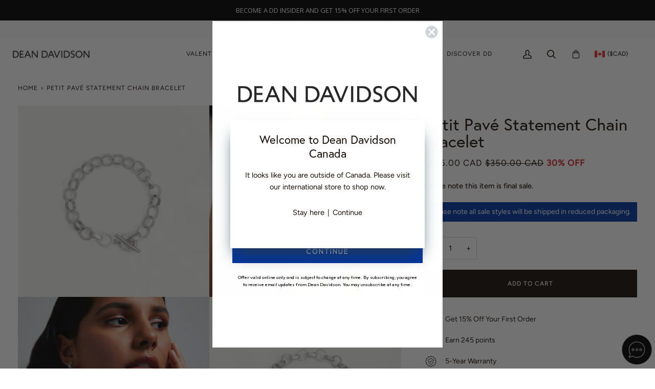

--- FILE ---
content_type: text/html; charset=utf-8
request_url: https://www.deandavidson.ca/products/petit-pave-statement-chain-bracelet-silver?_pos=47&_fid=1aeec2b67&_ss=c
body_size: 93811
content:
<!doctype html>




<html class="no-js" lang="en" ><head>
  <script src="https://www.googleoptimize.com/optimize.js?id=OPT-M2JJHPC"></script>
  <meta name="google-site-verification" content="TfBbB-zM68c_kBHqx1Q_zXBCIyh-elf9CLwOalOwJyU" />
  <meta charset="utf-8">
  <meta http-equiv="X-UA-Compatible" content="IE=edge,chrome=1">
  <meta name="viewport" content="width=device-width,initial-scale=1,viewport-fit=cover">
  <meta name="theme-color" content="#191008"><link rel="canonical" href="https://www.deandavidson.ca/products/petit-pave-statement-chain-bracelet-silver"><link href='https://www.deandavidson.ca/' hreflang='en-ca' rel='alternate'>
  <link href='https://www.deandavidson.com/' hreflang='en-us' rel='alternate'>
  <link href='https://www.deandavidson.ca/' hreflang='x-default' rel='alternate'>

  <!-- Google Tag Manager -->
  
  <script>(function(w,d,s,l,i){w[l]=w[l]||[];w[l].push({'gtm.start':

  new Date().getTime(),event:'gtm.js'});var f=d.getElementsByTagName(s)[0],

  j=d.createElement(s),dl=l!='dataLayer'?'&l='+l:'';j.async=true;j.src=

  'https://www.googletagmanager.com/gtm.js?id='+i+dl;f.parentNode.insertBefore(j,f);

  })(window,document,'script','dataLayer','GTM-PPNB5J7');</script>

  <!-- End Google Tag Manager -->

  <!-- ======================= Pipeline Theme V6.3.0 ========================= -->

  <link rel="preconnect" href="https://cdn.shopify.com" crossorigin>
  <link rel="preconnect" href="https://fonts.shopify.com" crossorigin>
  <link rel="preconnect" href="https://monorail-edge.shopifysvc.com" crossorigin>


  <link rel="preload" href="//www.deandavidson.ca/cdn/shop/t/214/assets/lazysizes.js?v=111431644619468174291666477080" as="script">
  <link rel="preload" href="//www.deandavidson.ca/cdn/shop/t/214/assets/vendor.js?v=44964542964703642421666477318" as="script">
  <link rel="preload" href="//www.deandavidson.ca/cdn/shop/t/214/assets/theme.dev.js?v=33771914061084660201701216493" as="script">
  <link rel="preload" href="//www.deandavidson.ca/cdn/shop/t/214/assets/theme.css?v=160866655862767818671718341554" as="style">
  <link rel="preload" href="//www.deandavidson.ca/cdn/shop/t/214/assets/custom.css?v=17445947925749587971763589733" as="style">
  <link rel="preload" href="https://use.typekit.net/bem0xxb.css" as="style">
  <link rel="stylesheet" href="https://cdnjs.cloudflare.com/ajax/libs/font-awesome/5.15.1/css/all.min.css">

  
<link rel="preload" as="image"
      href="//www.deandavidson.ca/cdn/shop/files/B641-S-WTP_small.jpg?v=1695140543"
      imagesrcset="//www.deandavidson.ca/cdn/shop/files/B641-S-WTP_550x.jpg?v=1695140543 550w,//www.deandavidson.ca/cdn/shop/files/B641-S-WTP.jpg?v=1695140543 1000w"
      imagesizes="(min-width: 768px), 50vw,
             100vw">
  
<link rel="shortcut icon" href="//www.deandavidson.ca/cdn/shop/files/DD-logo-square-favicon_32x32.png?v=1634240547" type="image/png"><!-- Title and description ================================================ -->
  
  <title>
    

    Petit Pavé Statement Chain Bracelet | Dean Davidson Jewelry

  </title><meta name="description" content="Our new flat rolo chain with a single link encrusted with expertly-cut Cubic Zirconia. Shop Dean Davidson jewelry featuring beaded bracelets, chain bracelets and gold bangles.">
  <!-- /snippets/social-meta-tags.liquid --><meta property="og:site_name" content="Dean Davidson">
<meta property="og:url" content="https://www.deandavidson.ca/products/petit-pave-statement-chain-bracelet-silver">
<meta property="og:title" content="Petit Pavé Statement Chain Bracelet">
<meta property="og:type" content="product">
<meta property="og:description" content="Our new flat rolo chain with a single link encrusted with expertly-cut Cubic Zirconia. Shop Dean Davidson jewelry featuring beaded bracelets, chain bracelets and gold bangles."><meta property="og:price:amount" content="245.00">
  <meta property="og:price:currency" content="CAD">
      <meta property="og:image" content="http://www.deandavidson.ca/cdn/shop/files/B641-S-WTP.jpg?v=1695140543">
      <meta property="og:image:secure_url" content="https://www.deandavidson.ca/cdn/shop/files/B641-S-WTP.jpg?v=1695140543">
      <meta property="og:image:height" content="1000">
      <meta property="og:image:width" content="1000">
      <meta property="og:image" content="http://www.deandavidson.ca/cdn/shop/files/B641-S-1.jpg?v=1695140543">
      <meta property="og:image:secure_url" content="https://www.deandavidson.ca/cdn/shop/files/B641-S-1.jpg?v=1695140543">
      <meta property="og:image:height" content="1000">
      <meta property="og:image:width" content="1000">
      <meta property="og:image" content="http://www.deandavidson.ca/cdn/shop/files/B641-S-2.jpg?v=1695140543">
      <meta property="og:image:secure_url" content="https://www.deandavidson.ca/cdn/shop/files/B641-S-2.jpg?v=1695140543">
      <meta property="og:image:height" content="1000">
      <meta property="og:image:width" content="1000">
<meta property="twitter:image" content="http://www.deandavidson.ca/cdn/shop/files/B641-S-WTP_1200x1200.jpg?v=1695140543">

<meta name="twitter:site" content="@">
<meta name="twitter:card" content="summary_large_image">
<meta name="twitter:title" content="Petit Pavé Statement Chain Bracelet">
<meta name="twitter:description" content="Our new flat rolo chain with a single link encrusted with expertly-cut Cubic Zirconia. Shop Dean Davidson jewelry featuring beaded bracelets, chain bracelets and gold bangles."><!-- CSS ================================================================== -->

  <link href="//www.deandavidson.ca/cdn/shop/t/214/assets/font-settings.css?v=176373950687286395951763498037" rel="stylesheet" type="text/css" media="all" />

  <!-- /snippets/css-variables.liquid -->


<style data-shopify>

:root {
/* ================ Spinner ================ */
--SPINNER: url(//www.deandavidson.ca/cdn/shop/t/214/assets/spinner.gif?v=74017169589876499871666477315);


/* ================ Layout Variables ================ */






--LAYOUT-WIDTH: 1400px;
--LAYOUT-GUTTER: 20px;
--LAYOUT-GUTTER-OFFSET: -20px;
--NAV-GUTTER: 15px;
--LAYOUT-OUTER: 25px;

/* ================ Product video ================ */

--COLOR-VIDEO-BG: #f2f2f2;


/* ================ Color Variables ================ */

/* === Backgrounds ===*/
--COLOR-BG: #ffffff;
--COLOR-BG-ACCENT: #f7f7f7;

/* === Text colors ===*/
--COLOR-TEXT-DARK: #000000;
--COLOR-TEXT: #191008;
--COLOR-TEXT-LIGHT: #5e5852;

/* === Bright color ===*/
--COLOR-PRIMARY: #191008;
--COLOR-PRIMARY-HOVER: #000000;
--COLOR-PRIMARY-FADE: rgba(25, 16, 8, 0.05);
--COLOR-PRIMARY-FADE-HOVER: rgba(25, 16, 8, 0.1);--COLOR-PRIMARY-OPPOSITE: #ffffff;

/* === Secondary/link Color ===*/
--COLOR-SECONDARY: #191008;
--COLOR-SECONDARY-HOVER: #000000;
--COLOR-SECONDARY-FADE: rgba(25, 16, 8, 0.05);
--COLOR-SECONDARY-FADE-HOVER: rgba(25, 16, 8, 0.1);--COLOR-SECONDARY-OPPOSITE: #ffffff;

/* === Shades of grey ===*/
--COLOR-A5:  rgba(25, 16, 8, 0.05);
--COLOR-A10: rgba(25, 16, 8, 0.1);
--COLOR-A20: rgba(25, 16, 8, 0.2);
--COLOR-A35: rgba(25, 16, 8, 0.35);
--COLOR-A50: rgba(25, 16, 8, 0.5);
--COLOR-A80: rgba(25, 16, 8, 0.8);
--COLOR-A90: rgba(25, 16, 8, 0.9);
--COLOR-A95: rgba(25, 16, 8, 0.95);


/* ================ Inverted Color Variables ================ */

--INVERSE-BG: #656565;
--INVERSE-BG-ACCENT: #191008;

/* === Text colors ===*/
--INVERSE-TEXT-DARK: #ffffff;
--INVERSE-TEXT: #FFFFFF;
--INVERSE-TEXT-LIGHT: #d1d1d1;

/* === Bright color ===*/
--INVERSE-PRIMARY: #ffe5da;
--INVERSE-PRIMARY-HOVER: #ffaf8e;
--INVERSE-PRIMARY-FADE: rgba(255, 229, 218, 0.05);
--INVERSE-PRIMARY-FADE-HOVER: rgba(255, 229, 218, 0.1);--INVERSE-PRIMARY-OPPOSITE: #000000;


/* === Second Color ===*/
--INVERSE-SECONDARY: #dff3fd;
--INVERSE-SECONDARY-HOVER: #91dbff;
--INVERSE-SECONDARY-FADE: rgba(223, 243, 253, 0.05);
--INVERSE-SECONDARY-FADE-HOVER: rgba(223, 243, 253, 0.1);--INVERSE-SECONDARY-OPPOSITE: #000000;


/* === Shades of grey ===*/
--INVERSE-A5:  rgba(255, 255, 255, 0.05);
--INVERSE-A10: rgba(255, 255, 255, 0.1);
--INVERSE-A20: rgba(255, 255, 255, 0.2);
--INVERSE-A35: rgba(255, 255, 255, 0.3);
--INVERSE-A80: rgba(255, 255, 255, 0.8);
--INVERSE-A90: rgba(255, 255, 255, 0.9);
--INVERSE-A95: rgba(255, 255, 255, 0.95);


/* ================ Bright Color Variables ================ */

--BRIGHT-BG: #FFF9D9;
--BRIGHT-BG-ACCENT: #FFF333;

/* === Text colors ===*/
--BRIGHT-TEXT-DARK: #a1a1a1;
--BRIGHT-TEXT: #616161;
--BRIGHT-TEXT-LIGHT: #908f85;

/* === Bright color ===*/
--BRIGHT-PRIMARY: #EFBD1E;
--BRIGHT-PRIMARY-HOVER: #c19200;
--BRIGHT-PRIMARY-FADE: rgba(239, 189, 30, 0.05);
--BRIGHT-PRIMARY-FADE-HOVER: rgba(239, 189, 30, 0.1);--BRIGHT-PRIMARY-OPPOSITE: #000000;


/* === Second Color ===*/
--BRIGHT-SECONDARY: #E7B000;
--BRIGHT-SECONDARY-HOVER: #9b7600;
--BRIGHT-SECONDARY-FADE: rgba(231, 176, 0, 0.05);
--BRIGHT-SECONDARY-FADE-HOVER: rgba(231, 176, 0, 0.1);--BRIGHT-SECONDARY-OPPOSITE: #000000;


/* === Shades of grey ===*/
--BRIGHT-A5:  rgba(97, 97, 97, 0.05);
--BRIGHT-A10: rgba(97, 97, 97, 0.1);
--BRIGHT-A20: rgba(97, 97, 97, 0.2);
--BRIGHT-A35: rgba(97, 97, 97, 0.3);
--BRIGHT-A80: rgba(97, 97, 97, 0.8);
--BRIGHT-A90: rgba(97, 97, 97, 0.9);
--BRIGHT-A95: rgba(97, 97, 97, 0.95);


/* === Account Bar ===*/
--COLOR-ANNOUNCEMENT-BG: #fafafa;
--COLOR-ANNOUNCEMENT-TEXT: #191008;

/* === Nav and dropdown link background ===*/
--COLOR-NAV: #ffffff;
--COLOR-NAV-TEXT: #191008;
--COLOR-NAV-TEXT-DARK: #000000;
--COLOR-NAV-TEXT-LIGHT: #5e5852;
--COLOR-NAV-BORDER: #fafafa;
--COLOR-NAV-A10: rgba(25, 16, 8, 0.1);
--COLOR-NAV-A50: rgba(25, 16, 8, 0.5);
--COLOR-HIGHLIGHT-LINK: #841320;

/* === Site Footer ===*/
--COLOR-FOOTER-BG: #ffffff;
--COLOR-FOOTER-TEXT: #191008;
--COLOR-FOOTER-A5: rgba(25, 16, 8, 0.05);
--COLOR-FOOTER-A15: rgba(25, 16, 8, 0.15);
--COLOR-FOOTER-A90: rgba(25, 16, 8, 0.9);

/* === Sub-Footer ===*/
--COLOR-SUB-FOOTER-BG: #f0f0f0;
--COLOR-SUB-FOOTER-TEXT: #656565;
--COLOR-SUB-FOOTER-A5: rgba(101, 101, 101, 0.05);
--COLOR-SUB-FOOTER-A15: rgba(101, 101, 101, 0.15);
--COLOR-SUB-FOOTER-A90: rgba(101, 101, 101, 0.9);

/* === Products ===*/
--PRODUCT-GRID-ASPECT-RATIO: 100%;

/* === Product badges ===*/
--COLOR-BADGE: #ffffff;
--COLOR-BADGE-TEXT: #191008;
--COLOR-BADGE-TEXT-HOVER: #53351b;

/* === Product item slider ===*/--COLOR-PRODUCT-SLIDER: #ffffff;--COLOR-PRODUCT-SLIDER-OPPOSITE: rgba(13, 13, 13, 0.06);/* === disabled form colors ===*/
--COLOR-DISABLED-BG: #e8e7e6;
--COLOR-DISABLED-TEXT: #afaba9;

--INVERSE-DISABLED-BG: #747474;
--INVERSE-DISABLED-TEXT: #9b9b9b;

/* === Button Radius === */
--BUTTON-RADIUS: 0px;


/* ================ Typography ================ */

--FONT-STACK-BODY: Figtree, sans-serif;
--FONT-STYLE-BODY: normal;
--FONT-WEIGHT-BODY: 400;
--FONT-WEIGHT-BODY-BOLD: 500;
--FONT-ADJUST-BODY: 1.0;

--FONT-STACK-HEADING: "europa", sans-serif;
--FONT-STYLE-HEADING: normal;
--FONT-WEIGHT-HEADING: 400;
--FONT-WEIGHT-HEADING-BOLD: 500;
--FONT-ADJUST-HEADING: 0.85;

  --FONT-HEADING-SPACE: normal;
  --FONT-HEADING-CAPS: none;


--FONT-STACK-ACCENT: Figtree, sans-serif;
--FONT-STYLE-ACCENT: normal;
--FONT-WEIGHT-ACCENT: 400;
--FONT-WEIGHT-ACCENT-BOLD: 500;
--FONT-ADJUST-ACCENT: 0.95;
--FONT-SPACING-ACCENT: 1px;

--FONT-STACK-NAV: Figtree, sans-serif;
--FONT-STYLE-NAV: normal;
--FONT-ADJUST-NAV: 1.0;

--FONT-WEIGHT-NAV: 400;
--FONT-WEIGHT-NAV-BOLD: 500;


--ICO-SELECT: url('//www.deandavidson.ca/cdn/shop/t/214/assets/ico-select.svg?v=16787103451871921571666477085');

/* ================ Photo correction ================ */
--PHOTO-CORRECTION: 100%;



}

</style>

  <link href="//www.deandavidson.ca/cdn/shop/t/214/assets/theme.css?v=160866655862767818671718341554" rel="stylesheet" type="text/css" media="all" />

  <link href="//www.deandavidson.ca/cdn/shop/t/214/assets/custom.css?v=17445947925749587971763589733" rel="stylesheet" type="text/css" media="all" />

  <link rel="stylesheet" href="https://use.typekit.net/bem0xxb.css">

  <link rel="stylesheet" href="https://cdn.jsdelivr.net/npm/swiper@8/swiper-bundle.min.css"/>

  <script>
    document.documentElement.className = document.documentElement.className.replace('no-js', 'js');

    let root = '/';
    if (root[root.length - 1] !== '/') {
      root = `${root}/`;
    }
    var theme = {
      routes: {
        root_url: root,
        cart: '/cart',
        cart_add_url: '/cart/add',
        product_recommendations_url: '/recommendations/products',
        account_addresses_url: '/account/addresses'
      },
      assets: {
        photoswipe: '//www.deandavidson.ca/cdn/shop/t/214/assets/photoswipe.js?v=127455462311858527711666477314',
        smoothscroll: '//www.deandavidson.ca/cdn/shop/t/214/assets/smoothscroll.js?v=37906625415260927261666477087',
        swatches: '//www.deandavidson.ca/cdn/shop/t/214/assets/swatches.json?v=88868027714089200131748961020',
        noImage: '//www.deandavidson.ca/cdn/shopifycloud/storefront/assets/no-image-2048-a2addb12.gif',
        base: '//www.deandavidson.ca/cdn/shop/t/214/assets/'
      },
      strings: {
        swatchesKey: "Color, Colour, Gemstone, Stone, Birthstone, Metal",
        addToCart: "Add to Cart",
        estimateShipping: "Estimate shipping",
        noShippingAvailable: "We do not ship to this destination.",
        free: "Free",
        from: "From",
        preOrder: "Pre-order",
        specialOrder: "Special Order",
        manMadeGemstones: ["Midnight Blue","Morganite","Aquamarine","Green Amethyst","Blue Topaz","Verdant Green","Soft Ash","Ocean Blue","Lavender Haze","Rockrose","Paraiba Blue"],
        semiPreciousGemstones: ["Rose Quartz","Rainbow Moonstone","Labradorite","Crystal Quartz","Black Onyx","Orange Onyx","Lavender Haze"],
        soldOut: "Sold Out",
        sale: "Sale",
        subscription: "Subscription",
        unavailable: "Unavailable",
        unitPrice: "Unit price",
        unitPriceSeparator: "per",
        stockout: "All available stock is in cart",
        products: "Products",
        pages: "Pages",
        collections: "Collections",
        resultsFor: "Results for",
        noResultsFor: "No results for",
        articles: "Articles",
        successMessage: "Link copied to clipboard",
      },
      settings: {
        badge_sale_type: "dollar",
        search_products: true,
        search_collections: true,
        search_pages: false,
        search_articles: false,
        animate_hover: false,
        animate_scroll: false,
        show_locale_desktop: null,
        show_locale_mobile: null,
        show_currency_desktop: null,
        show_currency_mobile: null,
        currency_select_type: "country",
        currency_code_enable: false,
        excluded_collections_strict: ["all"," frontpage"],
        excluded_collections: ["sibling"]
      },
      info: {
        name: 'pipeline'
      },
      version: '6.3.0',
      moneyFormat: "${{amount}} CAD",
      shopCurrency: "CAD",
      currencyCode: "CAD"
    }
    let windowInnerHeight = window.innerHeight;
    document.documentElement.style.setProperty('--full-screen', `${windowInnerHeight}px`);
    document.documentElement.style.setProperty('--three-quarters', `${windowInnerHeight * 0.75}px`);
    document.documentElement.style.setProperty('--two-thirds', `${windowInnerHeight * 0.66}px`);
    document.documentElement.style.setProperty('--one-half', `${windowInnerHeight * 0.5}px`);
    document.documentElement.style.setProperty('--one-third', `${windowInnerHeight * 0.33}px`);
    document.documentElement.style.setProperty('--one-fifth', `${windowInnerHeight * 0.2}px`);

    window.lazySizesConfig = window.lazySizesConfig || {};
    window.lazySizesConfig.loadHidden = false;
    window.isRTL = document.documentElement.getAttribute('dir') === 'rtl';
  </script><!-- Theme Javascript ============================================================== -->
  <script src="//www.deandavidson.ca/cdn/shop/t/214/assets/lazysizes.js?v=111431644619468174291666477080" async="async"></script>
  <script src="//www.deandavidson.ca/cdn/shop/t/214/assets/vendor.js?v=44964542964703642421666477318" defer="defer"></script>
  <script src="//www.deandavidson.ca/cdn/shop/t/214/assets/theme.dev.js?v=33771914061084660201701216493" defer="defer"></script>
  <script src="https://cdn.jsdelivr.net/npm/swiper@8/swiper-bundle.min.js"></script>
  <script src="https://cdnjs.cloudflare.com/ajax/libs/jquery/3.6.1/jquery.min.js" integrity="sha512-aVKKRRi/Q/YV+4mjoKBsE4x3H+BkegoM/em46NNlCqNTmUYADjBbeNefNxYV7giUp0VxICtqdrbqU7iVaeZNXA==" crossorigin="anonymous" referrerpolicy="no-referrer"></script>

  <script>
    (function () {
      function onPageShowEvents() {
        if ('requestIdleCallback' in window) {
          requestIdleCallback(initCartEvent, { timeout: 500 })
        } else {
          initCartEvent()
        }
        function initCartEvent(){
          window.fetch(window.theme.routes.cart + '.js')
          .then((response) => {
            if(!response.ok){
              throw {status: response.statusText};
            }
            return response.json();
          })
          .then((response) => {
            document.dispatchEvent(new CustomEvent('theme:cart:change', {
              detail: {
                cart: response,
              },
              bubbles: true,
            }));
            return response;
          })
          .catch((e) => {
            console.error(e);
          });
        }
      };
      window.onpageshow = onPageShowEvents;
    })();
  </script>

  <script type="text/javascript">
    if (window.MSInputMethodContext && document.documentMode) {
      var scripts = document.getElementsByTagName('script')[0];
      var polyfill = document.createElement("script");
      polyfill.defer = true;
      polyfill.src = "//www.deandavidson.ca/cdn/shop/t/214/assets/ie11.js?v=144489047535103983231666477086";

      scripts.parentNode.insertBefore(polyfill, scripts);
    }
  </script>

  <!-- Shopify app scripts =========================================================== -->
  <script>window.performance && window.performance.mark && window.performance.mark('shopify.content_for_header.start');</script><meta name="google-site-verification" content="LAj6b-SlvAQGyiEMH18nTkkMOoJXrbAt6NSaRpaXW-g">
<meta id="shopify-digital-wallet" name="shopify-digital-wallet" content="/1040492/digital_wallets/dialog">
<meta name="shopify-checkout-api-token" content="48695e32b453197749c75cab567b8c2b">
<meta id="in-context-paypal-metadata" data-shop-id="1040492" data-venmo-supported="false" data-environment="production" data-locale="en_US" data-paypal-v4="true" data-currency="CAD">
<link rel="alternate" type="application/json+oembed" href="https://www.deandavidson.ca/products/petit-pave-statement-chain-bracelet-silver.oembed">
<script async="async" src="/checkouts/internal/preloads.js?locale=en-CA"></script>
<link rel="preconnect" href="https://shop.app" crossorigin="anonymous">
<script async="async" src="https://shop.app/checkouts/internal/preloads.js?locale=en-CA&shop_id=1040492" crossorigin="anonymous"></script>
<script id="apple-pay-shop-capabilities" type="application/json">{"shopId":1040492,"countryCode":"CA","currencyCode":"CAD","merchantCapabilities":["supports3DS"],"merchantId":"gid:\/\/shopify\/Shop\/1040492","merchantName":"Dean Davidson","requiredBillingContactFields":["postalAddress","email","phone"],"requiredShippingContactFields":["postalAddress","email","phone"],"shippingType":"shipping","supportedNetworks":["visa","masterCard","amex","discover","interac","jcb"],"total":{"type":"pending","label":"Dean Davidson","amount":"1.00"},"shopifyPaymentsEnabled":true,"supportsSubscriptions":true}</script>
<script id="shopify-features" type="application/json">{"accessToken":"48695e32b453197749c75cab567b8c2b","betas":["rich-media-storefront-analytics"],"domain":"www.deandavidson.ca","predictiveSearch":true,"shopId":1040492,"locale":"en"}</script>
<script>var Shopify = Shopify || {};
Shopify.shop = "deandavidson.myshopify.com";
Shopify.locale = "en";
Shopify.currency = {"active":"CAD","rate":"1.0"};
Shopify.country = "CA";
Shopify.theme = {"name":"dean-davidson-ca\/Pipeline-6.3","id":122983546949,"schema_name":"Pipeline","schema_version":"6.3.0","theme_store_id":null,"role":"main"};
Shopify.theme.handle = "null";
Shopify.theme.style = {"id":null,"handle":null};
Shopify.cdnHost = "www.deandavidson.ca/cdn";
Shopify.routes = Shopify.routes || {};
Shopify.routes.root = "/";</script>
<script type="module">!function(o){(o.Shopify=o.Shopify||{}).modules=!0}(window);</script>
<script>!function(o){function n(){var o=[];function n(){o.push(Array.prototype.slice.apply(arguments))}return n.q=o,n}var t=o.Shopify=o.Shopify||{};t.loadFeatures=n(),t.autoloadFeatures=n()}(window);</script>
<script>
  window.ShopifyPay = window.ShopifyPay || {};
  window.ShopifyPay.apiHost = "shop.app\/pay";
  window.ShopifyPay.redirectState = null;
</script>
<script id="shop-js-analytics" type="application/json">{"pageType":"product"}</script>
<script defer="defer" async type="module" src="//www.deandavidson.ca/cdn/shopifycloud/shop-js/modules/v2/client.init-shop-cart-sync_BdyHc3Nr.en.esm.js"></script>
<script defer="defer" async type="module" src="//www.deandavidson.ca/cdn/shopifycloud/shop-js/modules/v2/chunk.common_Daul8nwZ.esm.js"></script>
<script type="module">
  await import("//www.deandavidson.ca/cdn/shopifycloud/shop-js/modules/v2/client.init-shop-cart-sync_BdyHc3Nr.en.esm.js");
await import("//www.deandavidson.ca/cdn/shopifycloud/shop-js/modules/v2/chunk.common_Daul8nwZ.esm.js");

  window.Shopify.SignInWithShop?.initShopCartSync?.({"fedCMEnabled":true,"windoidEnabled":true});

</script>
<script>
  window.Shopify = window.Shopify || {};
  if (!window.Shopify.featureAssets) window.Shopify.featureAssets = {};
  window.Shopify.featureAssets['shop-js'] = {"shop-cart-sync":["modules/v2/client.shop-cart-sync_QYOiDySF.en.esm.js","modules/v2/chunk.common_Daul8nwZ.esm.js"],"init-fed-cm":["modules/v2/client.init-fed-cm_DchLp9rc.en.esm.js","modules/v2/chunk.common_Daul8nwZ.esm.js"],"shop-button":["modules/v2/client.shop-button_OV7bAJc5.en.esm.js","modules/v2/chunk.common_Daul8nwZ.esm.js"],"init-windoid":["modules/v2/client.init-windoid_DwxFKQ8e.en.esm.js","modules/v2/chunk.common_Daul8nwZ.esm.js"],"shop-cash-offers":["modules/v2/client.shop-cash-offers_DWtL6Bq3.en.esm.js","modules/v2/chunk.common_Daul8nwZ.esm.js","modules/v2/chunk.modal_CQq8HTM6.esm.js"],"shop-toast-manager":["modules/v2/client.shop-toast-manager_CX9r1SjA.en.esm.js","modules/v2/chunk.common_Daul8nwZ.esm.js"],"init-shop-email-lookup-coordinator":["modules/v2/client.init-shop-email-lookup-coordinator_UhKnw74l.en.esm.js","modules/v2/chunk.common_Daul8nwZ.esm.js"],"pay-button":["modules/v2/client.pay-button_DzxNnLDY.en.esm.js","modules/v2/chunk.common_Daul8nwZ.esm.js"],"avatar":["modules/v2/client.avatar_BTnouDA3.en.esm.js"],"init-shop-cart-sync":["modules/v2/client.init-shop-cart-sync_BdyHc3Nr.en.esm.js","modules/v2/chunk.common_Daul8nwZ.esm.js"],"shop-login-button":["modules/v2/client.shop-login-button_D8B466_1.en.esm.js","modules/v2/chunk.common_Daul8nwZ.esm.js","modules/v2/chunk.modal_CQq8HTM6.esm.js"],"init-customer-accounts-sign-up":["modules/v2/client.init-customer-accounts-sign-up_C8fpPm4i.en.esm.js","modules/v2/client.shop-login-button_D8B466_1.en.esm.js","modules/v2/chunk.common_Daul8nwZ.esm.js","modules/v2/chunk.modal_CQq8HTM6.esm.js"],"init-shop-for-new-customer-accounts":["modules/v2/client.init-shop-for-new-customer-accounts_CVTO0Ztu.en.esm.js","modules/v2/client.shop-login-button_D8B466_1.en.esm.js","modules/v2/chunk.common_Daul8nwZ.esm.js","modules/v2/chunk.modal_CQq8HTM6.esm.js"],"init-customer-accounts":["modules/v2/client.init-customer-accounts_dRgKMfrE.en.esm.js","modules/v2/client.shop-login-button_D8B466_1.en.esm.js","modules/v2/chunk.common_Daul8nwZ.esm.js","modules/v2/chunk.modal_CQq8HTM6.esm.js"],"shop-follow-button":["modules/v2/client.shop-follow-button_CkZpjEct.en.esm.js","modules/v2/chunk.common_Daul8nwZ.esm.js","modules/v2/chunk.modal_CQq8HTM6.esm.js"],"lead-capture":["modules/v2/client.lead-capture_BntHBhfp.en.esm.js","modules/v2/chunk.common_Daul8nwZ.esm.js","modules/v2/chunk.modal_CQq8HTM6.esm.js"],"checkout-modal":["modules/v2/client.checkout-modal_CfxcYbTm.en.esm.js","modules/v2/chunk.common_Daul8nwZ.esm.js","modules/v2/chunk.modal_CQq8HTM6.esm.js"],"shop-login":["modules/v2/client.shop-login_Da4GZ2H6.en.esm.js","modules/v2/chunk.common_Daul8nwZ.esm.js","modules/v2/chunk.modal_CQq8HTM6.esm.js"],"payment-terms":["modules/v2/client.payment-terms_MV4M3zvL.en.esm.js","modules/v2/chunk.common_Daul8nwZ.esm.js","modules/v2/chunk.modal_CQq8HTM6.esm.js"]};
</script>
<script>(function() {
  var isLoaded = false;
  function asyncLoad() {
    if (isLoaded) return;
    isLoaded = true;
    var urls = ["https:\/\/d3hw6dc1ow8pp2.cloudfront.net\/reviewsWidget.min.js?shop=deandavidson.myshopify.com","https:\/\/gdprcdn.b-cdn.net\/js\/gdpr_cookie_consent.min.js?shop=deandavidson.myshopify.com","https:\/\/config.gorgias.chat\/bundle-loader\/01GYCBZ2EXFRGS7YPGC92XMQTQ?source=shopify1click\u0026shop=deandavidson.myshopify.com","https:\/\/api.config-security.com\/first.js?host=deandavidson.myshopify.com\u0026plat=SHOPIFY\u0026shop=deandavidson.myshopify.com","https:\/\/cdn.hextom.com\/js\/quickannouncementbar.js?shop=deandavidson.myshopify.com","https:\/\/cdn.rebuyengine.com\/onsite\/js\/rebuy.js?shop=deandavidson.myshopify.com","https:\/\/cdn.9gtb.com\/loader.js?g_cvt_id=913a1ed2-6ddc-404c-86fd-4ee58a99abd0\u0026shop=deandavidson.myshopify.com"];
    for (var i = 0; i < urls.length; i++) {
      var s = document.createElement('script');
      s.type = 'text/javascript';
      s.async = true;
      s.src = urls[i];
      var x = document.getElementsByTagName('script')[0];
      x.parentNode.insertBefore(s, x);
    }
  };
  if(window.attachEvent) {
    window.attachEvent('onload', asyncLoad);
  } else {
    window.addEventListener('load', asyncLoad, false);
  }
})();</script>
<script id="__st">var __st={"a":1040492,"offset":-18000,"reqid":"64032e92-20d4-4a69-b7f6-b0b09c483643-1769014664","pageurl":"www.deandavidson.ca\/products\/petit-pave-statement-chain-bracelet-silver?_pos=47\u0026_fid=1aeec2b67\u0026_ss=c","u":"a6623b746627","p":"product","rtyp":"product","rid":6909838655557};</script>
<script>window.ShopifyPaypalV4VisibilityTracking = true;</script>
<script id="captcha-bootstrap">!function(){'use strict';const t='contact',e='account',n='new_comment',o=[[t,t],['blogs',n],['comments',n],[t,'customer']],c=[[e,'customer_login'],[e,'guest_login'],[e,'recover_customer_password'],[e,'create_customer']],r=t=>t.map((([t,e])=>`form[action*='/${t}']:not([data-nocaptcha='true']) input[name='form_type'][value='${e}']`)).join(','),a=t=>()=>t?[...document.querySelectorAll(t)].map((t=>t.form)):[];function s(){const t=[...o],e=r(t);return a(e)}const i='password',u='form_key',d=['recaptcha-v3-token','g-recaptcha-response','h-captcha-response',i],f=()=>{try{return window.sessionStorage}catch{return}},m='__shopify_v',_=t=>t.elements[u];function p(t,e,n=!1){try{const o=window.sessionStorage,c=JSON.parse(o.getItem(e)),{data:r}=function(t){const{data:e,action:n}=t;return t[m]||n?{data:e,action:n}:{data:t,action:n}}(c);for(const[e,n]of Object.entries(r))t.elements[e]&&(t.elements[e].value=n);n&&o.removeItem(e)}catch(o){console.error('form repopulation failed',{error:o})}}const l='form_type',E='cptcha';function T(t){t.dataset[E]=!0}const w=window,h=w.document,L='Shopify',v='ce_forms',y='captcha';let A=!1;((t,e)=>{const n=(g='f06e6c50-85a8-45c8-87d0-21a2b65856fe',I='https://cdn.shopify.com/shopifycloud/storefront-forms-hcaptcha/ce_storefront_forms_captcha_hcaptcha.v1.5.2.iife.js',D={infoText:'Protected by hCaptcha',privacyText:'Privacy',termsText:'Terms'},(t,e,n)=>{const o=w[L][v],c=o.bindForm;if(c)return c(t,g,e,D).then(n);var r;o.q.push([[t,g,e,D],n]),r=I,A||(h.body.append(Object.assign(h.createElement('script'),{id:'captcha-provider',async:!0,src:r})),A=!0)});var g,I,D;w[L]=w[L]||{},w[L][v]=w[L][v]||{},w[L][v].q=[],w[L][y]=w[L][y]||{},w[L][y].protect=function(t,e){n(t,void 0,e),T(t)},Object.freeze(w[L][y]),function(t,e,n,w,h,L){const[v,y,A,g]=function(t,e,n){const i=e?o:[],u=t?c:[],d=[...i,...u],f=r(d),m=r(i),_=r(d.filter((([t,e])=>n.includes(e))));return[a(f),a(m),a(_),s()]}(w,h,L),I=t=>{const e=t.target;return e instanceof HTMLFormElement?e:e&&e.form},D=t=>v().includes(t);t.addEventListener('submit',(t=>{const e=I(t);if(!e)return;const n=D(e)&&!e.dataset.hcaptchaBound&&!e.dataset.recaptchaBound,o=_(e),c=g().includes(e)&&(!o||!o.value);(n||c)&&t.preventDefault(),c&&!n&&(function(t){try{if(!f())return;!function(t){const e=f();if(!e)return;const n=_(t);if(!n)return;const o=n.value;o&&e.removeItem(o)}(t);const e=Array.from(Array(32),(()=>Math.random().toString(36)[2])).join('');!function(t,e){_(t)||t.append(Object.assign(document.createElement('input'),{type:'hidden',name:u})),t.elements[u].value=e}(t,e),function(t,e){const n=f();if(!n)return;const o=[...t.querySelectorAll(`input[type='${i}']`)].map((({name:t})=>t)),c=[...d,...o],r={};for(const[a,s]of new FormData(t).entries())c.includes(a)||(r[a]=s);n.setItem(e,JSON.stringify({[m]:1,action:t.action,data:r}))}(t,e)}catch(e){console.error('failed to persist form',e)}}(e),e.submit())}));const S=(t,e)=>{t&&!t.dataset[E]&&(n(t,e.some((e=>e===t))),T(t))};for(const o of['focusin','change'])t.addEventListener(o,(t=>{const e=I(t);D(e)&&S(e,y())}));const B=e.get('form_key'),M=e.get(l),P=B&&M;t.addEventListener('DOMContentLoaded',(()=>{const t=y();if(P)for(const e of t)e.elements[l].value===M&&p(e,B);[...new Set([...A(),...v().filter((t=>'true'===t.dataset.shopifyCaptcha))])].forEach((e=>S(e,t)))}))}(h,new URLSearchParams(w.location.search),n,t,e,['guest_login'])})(!0,!0)}();</script>
<script integrity="sha256-4kQ18oKyAcykRKYeNunJcIwy7WH5gtpwJnB7kiuLZ1E=" data-source-attribution="shopify.loadfeatures" defer="defer" src="//www.deandavidson.ca/cdn/shopifycloud/storefront/assets/storefront/load_feature-a0a9edcb.js" crossorigin="anonymous"></script>
<script crossorigin="anonymous" defer="defer" src="//www.deandavidson.ca/cdn/shopifycloud/storefront/assets/shopify_pay/storefront-65b4c6d7.js?v=20250812"></script>
<script data-source-attribution="shopify.dynamic_checkout.dynamic.init">var Shopify=Shopify||{};Shopify.PaymentButton=Shopify.PaymentButton||{isStorefrontPortableWallets:!0,init:function(){window.Shopify.PaymentButton.init=function(){};var t=document.createElement("script");t.src="https://www.deandavidson.ca/cdn/shopifycloud/portable-wallets/latest/portable-wallets.en.js",t.type="module",document.head.appendChild(t)}};
</script>
<script data-source-attribution="shopify.dynamic_checkout.buyer_consent">
  function portableWalletsHideBuyerConsent(e){var t=document.getElementById("shopify-buyer-consent"),n=document.getElementById("shopify-subscription-policy-button");t&&n&&(t.classList.add("hidden"),t.setAttribute("aria-hidden","true"),n.removeEventListener("click",e))}function portableWalletsShowBuyerConsent(e){var t=document.getElementById("shopify-buyer-consent"),n=document.getElementById("shopify-subscription-policy-button");t&&n&&(t.classList.remove("hidden"),t.removeAttribute("aria-hidden"),n.addEventListener("click",e))}window.Shopify?.PaymentButton&&(window.Shopify.PaymentButton.hideBuyerConsent=portableWalletsHideBuyerConsent,window.Shopify.PaymentButton.showBuyerConsent=portableWalletsShowBuyerConsent);
</script>
<script data-source-attribution="shopify.dynamic_checkout.cart.bootstrap">document.addEventListener("DOMContentLoaded",(function(){function t(){return document.querySelector("shopify-accelerated-checkout-cart, shopify-accelerated-checkout")}if(t())Shopify.PaymentButton.init();else{new MutationObserver((function(e,n){t()&&(Shopify.PaymentButton.init(),n.disconnect())})).observe(document.body,{childList:!0,subtree:!0})}}));
</script>
<link id="shopify-accelerated-checkout-styles" rel="stylesheet" media="screen" href="https://www.deandavidson.ca/cdn/shopifycloud/portable-wallets/latest/accelerated-checkout-backwards-compat.css" crossorigin="anonymous">
<style id="shopify-accelerated-checkout-cart">
        #shopify-buyer-consent {
  margin-top: 1em;
  display: inline-block;
  width: 100%;
}

#shopify-buyer-consent.hidden {
  display: none;
}

#shopify-subscription-policy-button {
  background: none;
  border: none;
  padding: 0;
  text-decoration: underline;
  font-size: inherit;
  cursor: pointer;
}

#shopify-subscription-policy-button::before {
  box-shadow: none;
}

      </style>

<script>window.performance && window.performance.mark && window.performance.mark('shopify.content_for_header.end');</script>

  <!-- "snippets/shogun-head.liquid" was not rendered, the associated app was uninstalled -->

  <!-- Hotjar Tracking Code for Dean Davidson CA --> 
  <script> 
   (function(h,o,t,j,a,r){ h.hj=h.hj||function(){(h.hj.q=h.hj.q||[]).push(arguments)}; h._hjSettings={hjid:3456410,hjsv:6}; a=o.getElementsByTagName('head')[0]; r=o.createElement('script');r.async=1; r.src=t+h._hjSettings.hjid+j+h._hjSettings.hjsv; a.appendChild(r); })(window,document,'https://static.hotjar.com/c/hotjar-','.js?sv='); 
  </script>

<script id="DHATMA_TRACKER" async="true" rel="prefetch" src="https://tracker.datma.io/tracker.3z97uf.js?gid=106527317971"></script>
<!-- BEGIN app block: shopify://apps/triplewhale/blocks/triple_pixel_snippet/483d496b-3f1a-4609-aea7-8eee3b6b7a2a --><link rel='preconnect dns-prefetch' href='https://api.config-security.com/' crossorigin />
<link rel='preconnect dns-prefetch' href='https://conf.config-security.com/' crossorigin />
<script>
/* >> TriplePixel :: start*/
window.TriplePixelData={TripleName:"deandavidson.myshopify.com",ver:"2.16",plat:"SHOPIFY",isHeadless:false,src:'SHOPIFY_EXT',product:{id:"6909838655557",name:`Petit Pavé Statement Chain Bracelet`,price:"245.00",variant:"40634512572485"},search:"",collection:"",cart:"",template:"product",curr:"CAD" || "CAD"},function(W,H,A,L,E,_,B,N){function O(U,T,P,H,R){void 0===R&&(R=!1),H=new XMLHttpRequest,P?(H.open("POST",U,!0),H.setRequestHeader("Content-Type","text/plain")):H.open("GET",U,!0),H.send(JSON.stringify(P||{})),H.onreadystatechange=function(){4===H.readyState&&200===H.status?(R=H.responseText,U.includes("/first")?eval(R):P||(N[B]=R)):(299<H.status||H.status<200)&&T&&!R&&(R=!0,O(U,T-1,P))}}if(N=window,!N[H+"sn"]){N[H+"sn"]=1,L=function(){return Date.now().toString(36)+"_"+Math.random().toString(36)};try{A.setItem(H,1+(0|A.getItem(H)||0)),(E=JSON.parse(A.getItem(H+"U")||"[]")).push({u:location.href,r:document.referrer,t:Date.now(),id:L()}),A.setItem(H+"U",JSON.stringify(E))}catch(e){}var i,m,p;A.getItem('"!nC`')||(_=A,A=N,A[H]||(E=A[H]=function(t,e,i){return void 0===i&&(i=[]),"State"==t?E.s:(W=L(),(E._q=E._q||[]).push([W,t,e].concat(i)),W)},E.s="Installed",E._q=[],E.ch=W,B="configSecurityConfModel",N[B]=1,O("https://conf.config-security.com/model",5),i=L(),m=A[atob("c2NyZWVu")],_.setItem("di_pmt_wt",i),p={id:i,action:"profile",avatar:_.getItem("auth-security_rand_salt_"),time:m[atob("d2lkdGg=")]+":"+m[atob("aGVpZ2h0")],host:A.TriplePixelData.TripleName,plat:A.TriplePixelData.plat,url:window.location.href.slice(0,500),ref:document.referrer,ver:A.TriplePixelData.ver},O("https://api.config-security.com/event",5,p),O("https://api.config-security.com/first?host=".concat(p.host,"&plat=").concat(p.plat),5)))}}("","TriplePixel",localStorage);
/* << TriplePixel :: end*/
</script>



<!-- END app block --><!-- BEGIN app block: shopify://apps/klaviyo-email-marketing-sms/blocks/klaviyo-onsite-embed/2632fe16-c075-4321-a88b-50b567f42507 -->












  <script async src="https://static.klaviyo.com/onsite/js/V5XHw9/klaviyo.js?company_id=V5XHw9"></script>
  <script>!function(){if(!window.klaviyo){window._klOnsite=window._klOnsite||[];try{window.klaviyo=new Proxy({},{get:function(n,i){return"push"===i?function(){var n;(n=window._klOnsite).push.apply(n,arguments)}:function(){for(var n=arguments.length,o=new Array(n),w=0;w<n;w++)o[w]=arguments[w];var t="function"==typeof o[o.length-1]?o.pop():void 0,e=new Promise((function(n){window._klOnsite.push([i].concat(o,[function(i){t&&t(i),n(i)}]))}));return e}}})}catch(n){window.klaviyo=window.klaviyo||[],window.klaviyo.push=function(){var n;(n=window._klOnsite).push.apply(n,arguments)}}}}();</script>

  
    <script id="viewed_product">
      if (item == null) {
        var _learnq = _learnq || [];

        var MetafieldReviews = null
        var MetafieldYotpoRating = null
        var MetafieldYotpoCount = null
        var MetafieldLooxRating = null
        var MetafieldLooxCount = null
        var okendoProduct = null
        var okendoProductReviewCount = null
        var okendoProductReviewAverageValue = null
        try {
          // The following fields are used for Customer Hub recently viewed in order to add reviews.
          // This information is not part of __kla_viewed. Instead, it is part of __kla_viewed_reviewed_items
          MetafieldReviews = {};
          MetafieldYotpoRating = null
          MetafieldYotpoCount = null
          MetafieldLooxRating = null
          MetafieldLooxCount = null

          okendoProduct = {"reviewCount":0,"reviewAverageValue":"0.0"}
          // If the okendo metafield is not legacy, it will error, which then requires the new json formatted data
          if (okendoProduct && 'error' in okendoProduct) {
            okendoProduct = null
          }
          okendoProductReviewCount = okendoProduct ? okendoProduct.reviewCount : null
          okendoProductReviewAverageValue = okendoProduct ? okendoProduct.reviewAverageValue : null
        } catch (error) {
          console.error('Error in Klaviyo onsite reviews tracking:', error);
        }

        var item = {
          Name: "Petit Pavé Statement Chain Bracelet",
          ProductID: 6909838655557,
          Categories: ["All Jewelry","All Jewelry (Loyalty)","Bracelets","Chain Bracelets","Cyber Week: Dean's Picks","Cyber Week: Most Loved","Cyber Week: Statement Makers","Cyber Week: The Black Friday Edit","Cyber Week: The Cyber Monday Edit","Cyber Week: The Travel Edit","Cyber Week: The VIP Edit","Cyber Week: Trending Now","Gifts Under $250","Last Chance: The Cyber Week Edit","Petit Pave Statement Chain Bracelet","Petit Pavé","Sale","Silver"],
          ImageURL: "https://www.deandavidson.ca/cdn/shop/files/B641-S-WTP_grande.jpg?v=1695140543",
          URL: "https://www.deandavidson.ca/products/petit-pave-statement-chain-bracelet-silver",
          Brand: "Dean Davidson",
          Price: "$245.00 CAD",
          Value: "245.00",
          CompareAtPrice: "$350.00 CAD"
        };
        _learnq.push(['track', 'Viewed Product', item]);
        _learnq.push(['trackViewedItem', {
          Title: item.Name,
          ItemId: item.ProductID,
          Categories: item.Categories,
          ImageUrl: item.ImageURL,
          Url: item.URL,
          Metadata: {
            Brand: item.Brand,
            Price: item.Price,
            Value: item.Value,
            CompareAtPrice: item.CompareAtPrice
          },
          metafields:{
            reviews: MetafieldReviews,
            yotpo:{
              rating: MetafieldYotpoRating,
              count: MetafieldYotpoCount,
            },
            loox:{
              rating: MetafieldLooxRating,
              count: MetafieldLooxCount,
            },
            okendo: {
              rating: okendoProductReviewAverageValue,
              count: okendoProductReviewCount,
            }
          }
        }]);
      }
    </script>
  




  <script>
    window.klaviyoReviewsProductDesignMode = false
  </script>







<!-- END app block --><!-- BEGIN app block: shopify://apps/loyalty-rewards-and-referrals/blocks/embed-sdk/6f172e67-4106-4ac0-89c5-b32a069b3101 -->

<style
  type='text/css'
  data-lion-app-styles='main'
  data-lion-app-styles-settings='{&quot;disableBundledCSS&quot;:false,&quot;disableBundledFonts&quot;:false,&quot;useClassIsolator&quot;:false}'
></style>

<!-- loyaltylion.snippet.version=8056bbc037+8007 -->

<script>
  
  !function(t,n){function o(n){var o=t.getElementsByTagName("script")[0],i=t.createElement("script");i.src=n,i.crossOrigin="",o.parentNode.insertBefore(i,o)}if(!n.isLoyaltyLion){window.loyaltylion=n,void 0===window.lion&&(window.lion=n),n.version=2,n.isLoyaltyLion=!0;var i=new Date,e=i.getFullYear().toString()+i.getMonth().toString()+i.getDate().toString();o("https://sdk.loyaltylion.net/static/2/loader.js?t="+e);var r=!1;n.init=function(t){if(r)throw new Error("Cannot call lion.init more than once");r=!0;var a=n._token=t.token;if(!a)throw new Error("Token must be supplied to lion.init");for(var l=[],s="_push configure bootstrap shutdown on removeListener authenticateCustomer".split(" "),c=0;c<s.length;c+=1)!function(t,n){t[n]=function(){l.push([n,Array.prototype.slice.call(arguments,0)])}}(n,s[c]);o("https://sdk.loyaltylion.net/sdk/start/"+a+".js?t="+e+i.getHours().toString()),n._initData=t,n._buffer=l}}}(document,window.loyaltylion||[]);

  
    
      loyaltylion.init(
        { token: "7838588741c938961b43fb1e8966e3cf" }
      );
    
  

  loyaltylion.configure({
    disableBundledCSS: false,
    disableBundledFonts: false,
    useClassIsolator: false,
  })

  
</script>



<!-- END app block --><!-- BEGIN app block: shopify://apps/okendo/blocks/theme-settings/bb689e69-ea70-4661-8fb7-ad24a2e23c29 --><!-- BEGIN app snippet: header-metafields -->









    <link href="https://d3hw6dc1ow8pp2.cloudfront.net/styles/main.min.css" rel="stylesheet" type="text/css">
<style type="text/css">
.okeReviews .okeReviews-reviewsWidget-header-controls-writeReview {
        display: inline-block;
    }
    .okeReviews .okeReviews-reviewsWidget.is-okeReviews-empty {
        display: block;
    }
</style>
<script type="application/json" id="oke-reviews-settings">
{"analyticsSettings":{"provider":"ua"},"disableInitialReviewsFetchOnProducts":false,"filtersEnabled":true,"initialReviewDisplayCount":5,"locale":"en","omitMicrodata":true,"reviewSortOrder":"date","subscriberId":"c05fd242-d616-4bce-a628-41e9917720d8","widgetTemplateId":"featured-media","starRatingColor":"#191008","recorderPlus":true,"recorderQandaPlus":true}
</script>

    <link rel="stylesheet" type="text/css" href="https://dov7r31oq5dkj.cloudfront.net/c05fd242-d616-4bce-a628-41e9917720d8/widget-style-customisations.css?v=bb11b13f-d328-459b-861e-5c51e1a43362">













<!-- END app snippet -->

<!-- BEGIN app snippet: widget-plus-initialisation-script -->




<!-- END app snippet -->


<!-- END app block --><script src="https://cdn.shopify.com/extensions/019bdd70-5833-7aa1-b012-03317fdeb4d6/rebuy-personalization-engine-254/assets/rebuy-extensions.js" type="text/javascript" defer="defer"></script>
<script src="https://cdn.shopify.com/extensions/019ab9b3-9812-78b3-bf44-a8c10bea4e69/giftnote-app-135/assets/giftnote.js" type="text/javascript" defer="defer"></script>
<link href="https://monorail-edge.shopifysvc.com" rel="dns-prefetch">
<script>(function(){if ("sendBeacon" in navigator && "performance" in window) {try {var session_token_from_headers = performance.getEntriesByType('navigation')[0].serverTiming.find(x => x.name == '_s').description;} catch {var session_token_from_headers = undefined;}var session_cookie_matches = document.cookie.match(/_shopify_s=([^;]*)/);var session_token_from_cookie = session_cookie_matches && session_cookie_matches.length === 2 ? session_cookie_matches[1] : "";var session_token = session_token_from_headers || session_token_from_cookie || "";function handle_abandonment_event(e) {var entries = performance.getEntries().filter(function(entry) {return /monorail-edge.shopifysvc.com/.test(entry.name);});if (!window.abandonment_tracked && entries.length === 0) {window.abandonment_tracked = true;var currentMs = Date.now();var navigation_start = performance.timing.navigationStart;var payload = {shop_id: 1040492,url: window.location.href,navigation_start,duration: currentMs - navigation_start,session_token,page_type: "product"};window.navigator.sendBeacon("https://monorail-edge.shopifysvc.com/v1/produce", JSON.stringify({schema_id: "online_store_buyer_site_abandonment/1.1",payload: payload,metadata: {event_created_at_ms: currentMs,event_sent_at_ms: currentMs}}));}}window.addEventListener('pagehide', handle_abandonment_event);}}());</script>
<script id="web-pixels-manager-setup">(function e(e,d,r,n,o){if(void 0===o&&(o={}),!Boolean(null===(a=null===(i=window.Shopify)||void 0===i?void 0:i.analytics)||void 0===a?void 0:a.replayQueue)){var i,a;window.Shopify=window.Shopify||{};var t=window.Shopify;t.analytics=t.analytics||{};var s=t.analytics;s.replayQueue=[],s.publish=function(e,d,r){return s.replayQueue.push([e,d,r]),!0};try{self.performance.mark("wpm:start")}catch(e){}var l=function(){var e={modern:/Edge?\/(1{2}[4-9]|1[2-9]\d|[2-9]\d{2}|\d{4,})\.\d+(\.\d+|)|Firefox\/(1{2}[4-9]|1[2-9]\d|[2-9]\d{2}|\d{4,})\.\d+(\.\d+|)|Chrom(ium|e)\/(9{2}|\d{3,})\.\d+(\.\d+|)|(Maci|X1{2}).+ Version\/(15\.\d+|(1[6-9]|[2-9]\d|\d{3,})\.\d+)([,.]\d+|)( \(\w+\)|)( Mobile\/\w+|) Safari\/|Chrome.+OPR\/(9{2}|\d{3,})\.\d+\.\d+|(CPU[ +]OS|iPhone[ +]OS|CPU[ +]iPhone|CPU IPhone OS|CPU iPad OS)[ +]+(15[._]\d+|(1[6-9]|[2-9]\d|\d{3,})[._]\d+)([._]\d+|)|Android:?[ /-](13[3-9]|1[4-9]\d|[2-9]\d{2}|\d{4,})(\.\d+|)(\.\d+|)|Android.+Firefox\/(13[5-9]|1[4-9]\d|[2-9]\d{2}|\d{4,})\.\d+(\.\d+|)|Android.+Chrom(ium|e)\/(13[3-9]|1[4-9]\d|[2-9]\d{2}|\d{4,})\.\d+(\.\d+|)|SamsungBrowser\/([2-9]\d|\d{3,})\.\d+/,legacy:/Edge?\/(1[6-9]|[2-9]\d|\d{3,})\.\d+(\.\d+|)|Firefox\/(5[4-9]|[6-9]\d|\d{3,})\.\d+(\.\d+|)|Chrom(ium|e)\/(5[1-9]|[6-9]\d|\d{3,})\.\d+(\.\d+|)([\d.]+$|.*Safari\/(?![\d.]+ Edge\/[\d.]+$))|(Maci|X1{2}).+ Version\/(10\.\d+|(1[1-9]|[2-9]\d|\d{3,})\.\d+)([,.]\d+|)( \(\w+\)|)( Mobile\/\w+|) Safari\/|Chrome.+OPR\/(3[89]|[4-9]\d|\d{3,})\.\d+\.\d+|(CPU[ +]OS|iPhone[ +]OS|CPU[ +]iPhone|CPU IPhone OS|CPU iPad OS)[ +]+(10[._]\d+|(1[1-9]|[2-9]\d|\d{3,})[._]\d+)([._]\d+|)|Android:?[ /-](13[3-9]|1[4-9]\d|[2-9]\d{2}|\d{4,})(\.\d+|)(\.\d+|)|Mobile Safari.+OPR\/([89]\d|\d{3,})\.\d+\.\d+|Android.+Firefox\/(13[5-9]|1[4-9]\d|[2-9]\d{2}|\d{4,})\.\d+(\.\d+|)|Android.+Chrom(ium|e)\/(13[3-9]|1[4-9]\d|[2-9]\d{2}|\d{4,})\.\d+(\.\d+|)|Android.+(UC? ?Browser|UCWEB|U3)[ /]?(15\.([5-9]|\d{2,})|(1[6-9]|[2-9]\d|\d{3,})\.\d+)\.\d+|SamsungBrowser\/(5\.\d+|([6-9]|\d{2,})\.\d+)|Android.+MQ{2}Browser\/(14(\.(9|\d{2,})|)|(1[5-9]|[2-9]\d|\d{3,})(\.\d+|))(\.\d+|)|K[Aa][Ii]OS\/(3\.\d+|([4-9]|\d{2,})\.\d+)(\.\d+|)/},d=e.modern,r=e.legacy,n=navigator.userAgent;return n.match(d)?"modern":n.match(r)?"legacy":"unknown"}(),u="modern"===l?"modern":"legacy",c=(null!=n?n:{modern:"",legacy:""})[u],f=function(e){return[e.baseUrl,"/wpm","/b",e.hashVersion,"modern"===e.buildTarget?"m":"l",".js"].join("")}({baseUrl:d,hashVersion:r,buildTarget:u}),m=function(e){var d=e.version,r=e.bundleTarget,n=e.surface,o=e.pageUrl,i=e.monorailEndpoint;return{emit:function(e){var a=e.status,t=e.errorMsg,s=(new Date).getTime(),l=JSON.stringify({metadata:{event_sent_at_ms:s},events:[{schema_id:"web_pixels_manager_load/3.1",payload:{version:d,bundle_target:r,page_url:o,status:a,surface:n,error_msg:t},metadata:{event_created_at_ms:s}}]});if(!i)return console&&console.warn&&console.warn("[Web Pixels Manager] No Monorail endpoint provided, skipping logging."),!1;try{return self.navigator.sendBeacon.bind(self.navigator)(i,l)}catch(e){}var u=new XMLHttpRequest;try{return u.open("POST",i,!0),u.setRequestHeader("Content-Type","text/plain"),u.send(l),!0}catch(e){return console&&console.warn&&console.warn("[Web Pixels Manager] Got an unhandled error while logging to Monorail."),!1}}}}({version:r,bundleTarget:l,surface:e.surface,pageUrl:self.location.href,monorailEndpoint:e.monorailEndpoint});try{o.browserTarget=l,function(e){var d=e.src,r=e.async,n=void 0===r||r,o=e.onload,i=e.onerror,a=e.sri,t=e.scriptDataAttributes,s=void 0===t?{}:t,l=document.createElement("script"),u=document.querySelector("head"),c=document.querySelector("body");if(l.async=n,l.src=d,a&&(l.integrity=a,l.crossOrigin="anonymous"),s)for(var f in s)if(Object.prototype.hasOwnProperty.call(s,f))try{l.dataset[f]=s[f]}catch(e){}if(o&&l.addEventListener("load",o),i&&l.addEventListener("error",i),u)u.appendChild(l);else{if(!c)throw new Error("Did not find a head or body element to append the script");c.appendChild(l)}}({src:f,async:!0,onload:function(){if(!function(){var e,d;return Boolean(null===(d=null===(e=window.Shopify)||void 0===e?void 0:e.analytics)||void 0===d?void 0:d.initialized)}()){var d=window.webPixelsManager.init(e)||void 0;if(d){var r=window.Shopify.analytics;r.replayQueue.forEach((function(e){var r=e[0],n=e[1],o=e[2];d.publishCustomEvent(r,n,o)})),r.replayQueue=[],r.publish=d.publishCustomEvent,r.visitor=d.visitor,r.initialized=!0}}},onerror:function(){return m.emit({status:"failed",errorMsg:"".concat(f," has failed to load")})},sri:function(e){var d=/^sha384-[A-Za-z0-9+/=]+$/;return"string"==typeof e&&d.test(e)}(c)?c:"",scriptDataAttributes:o}),m.emit({status:"loading"})}catch(e){m.emit({status:"failed",errorMsg:(null==e?void 0:e.message)||"Unknown error"})}}})({shopId: 1040492,storefrontBaseUrl: "https://www.deandavidson.ca",extensionsBaseUrl: "https://extensions.shopifycdn.com/cdn/shopifycloud/web-pixels-manager",monorailEndpoint: "https://monorail-edge.shopifysvc.com/unstable/produce_batch",surface: "storefront-renderer",enabledBetaFlags: ["2dca8a86"],webPixelsConfigList: [{"id":"1476395077","configuration":"{\"debug\":\"false\"}","eventPayloadVersion":"v1","runtimeContext":"STRICT","scriptVersion":"a9a83cf44fb282052ff936f7ab101058","type":"APP","apiClientId":4539653,"privacyPurposes":["ANALYTICS"],"dataSharingAdjustments":{"protectedCustomerApprovalScopes":["read_customer_email","read_customer_personal_data"]}},{"id":"583729221","configuration":"{\"accountID\":\"V5XHw9\",\"webPixelConfig\":\"eyJlbmFibGVBZGRlZFRvQ2FydEV2ZW50cyI6IHRydWV9\"}","eventPayloadVersion":"v1","runtimeContext":"STRICT","scriptVersion":"524f6c1ee37bacdca7657a665bdca589","type":"APP","apiClientId":123074,"privacyPurposes":["ANALYTICS","MARKETING"],"dataSharingAdjustments":{"protectedCustomerApprovalScopes":["read_customer_address","read_customer_email","read_customer_name","read_customer_personal_data","read_customer_phone"]}},{"id":"360710213","configuration":"{\"config\":\"{\\\"google_tag_ids\\\":[\\\"G-XXZQHDGJ3Y\\\",\\\"AW-364907671\\\",\\\"GT-NGMVSSN\\\"],\\\"target_country\\\":\\\"CA\\\",\\\"gtag_events\\\":[{\\\"type\\\":\\\"begin_checkout\\\",\\\"action_label\\\":[\\\"G-XXZQHDGJ3Y\\\",\\\"AW-364907671\\\/FZ6SCMrhy5sCEJeZgK4B\\\"]},{\\\"type\\\":\\\"search\\\",\\\"action_label\\\":[\\\"G-XXZQHDGJ3Y\\\",\\\"AW-364907671\\\/BB4iCM3hy5sCEJeZgK4B\\\"]},{\\\"type\\\":\\\"view_item\\\",\\\"action_label\\\":[\\\"G-XXZQHDGJ3Y\\\",\\\"AW-364907671\\\/LFWZCMThy5sCEJeZgK4B\\\",\\\"MC-6CWDYMN6XM\\\"]},{\\\"type\\\":\\\"purchase\\\",\\\"action_label\\\":[\\\"G-XXZQHDGJ3Y\\\",\\\"AW-364907671\\\/DEFcCMHhy5sCEJeZgK4B\\\",\\\"MC-6CWDYMN6XM\\\"]},{\\\"type\\\":\\\"page_view\\\",\\\"action_label\\\":[\\\"G-XXZQHDGJ3Y\\\",\\\"AW-364907671\\\/0dE6CL7hy5sCEJeZgK4B\\\",\\\"MC-6CWDYMN6XM\\\"]},{\\\"type\\\":\\\"add_payment_info\\\",\\\"action_label\\\":[\\\"G-XXZQHDGJ3Y\\\",\\\"AW-364907671\\\/TMfVCNDhy5sCEJeZgK4B\\\"]},{\\\"type\\\":\\\"add_to_cart\\\",\\\"action_label\\\":[\\\"G-XXZQHDGJ3Y\\\",\\\"AW-364907671\\\/N6JmCMfhy5sCEJeZgK4B\\\"]}],\\\"enable_monitoring_mode\\\":false}\"}","eventPayloadVersion":"v1","runtimeContext":"OPEN","scriptVersion":"b2a88bafab3e21179ed38636efcd8a93","type":"APP","apiClientId":1780363,"privacyPurposes":[],"dataSharingAdjustments":{"protectedCustomerApprovalScopes":["read_customer_address","read_customer_email","read_customer_name","read_customer_personal_data","read_customer_phone"]}},{"id":"286031941","configuration":"{\"pixelCode\":\"CCQ5R8BC77UEQ07IGR10\"}","eventPayloadVersion":"v1","runtimeContext":"STRICT","scriptVersion":"22e92c2ad45662f435e4801458fb78cc","type":"APP","apiClientId":4383523,"privacyPurposes":["ANALYTICS","MARKETING","SALE_OF_DATA"],"dataSharingAdjustments":{"protectedCustomerApprovalScopes":["read_customer_address","read_customer_email","read_customer_name","read_customer_personal_data","read_customer_phone"]}},{"id":"167936069","configuration":"{\"shopId\":\"deandavidson.myshopify.com\"}","eventPayloadVersion":"v1","runtimeContext":"STRICT","scriptVersion":"674c31de9c131805829c42a983792da6","type":"APP","apiClientId":2753413,"privacyPurposes":["ANALYTICS","MARKETING","SALE_OF_DATA"],"dataSharingAdjustments":{"protectedCustomerApprovalScopes":["read_customer_address","read_customer_email","read_customer_name","read_customer_personal_data","read_customer_phone"]}},{"id":"124780613","configuration":"{\"extension\": \"deandavidson\"}","eventPayloadVersion":"v1","runtimeContext":"STRICT","scriptVersion":"f49c921e969fed52d1b9720430d1fc80","type":"APP","apiClientId":352999,"privacyPurposes":["ANALYTICS","MARKETING","SALE_OF_DATA"],"dataSharingAdjustments":{"protectedCustomerApprovalScopes":[]}},{"id":"97976389","configuration":"{\"pixel_id\":\"487874825053101\",\"pixel_type\":\"facebook_pixel\",\"metaapp_system_user_token\":\"-\"}","eventPayloadVersion":"v1","runtimeContext":"OPEN","scriptVersion":"ca16bc87fe92b6042fbaa3acc2fbdaa6","type":"APP","apiClientId":2329312,"privacyPurposes":["ANALYTICS","MARKETING","SALE_OF_DATA"],"dataSharingAdjustments":{"protectedCustomerApprovalScopes":["read_customer_address","read_customer_email","read_customer_name","read_customer_personal_data","read_customer_phone"]}},{"id":"48103493","configuration":"{\"tagID\":\"2614298506287\"}","eventPayloadVersion":"v1","runtimeContext":"STRICT","scriptVersion":"18031546ee651571ed29edbe71a3550b","type":"APP","apiClientId":3009811,"privacyPurposes":["ANALYTICS","MARKETING","SALE_OF_DATA"],"dataSharingAdjustments":{"protectedCustomerApprovalScopes":["read_customer_address","read_customer_email","read_customer_name","read_customer_personal_data","read_customer_phone"]}},{"id":"shopify-app-pixel","configuration":"{}","eventPayloadVersion":"v1","runtimeContext":"STRICT","scriptVersion":"0450","apiClientId":"shopify-pixel","type":"APP","privacyPurposes":["ANALYTICS","MARKETING"]},{"id":"shopify-custom-pixel","eventPayloadVersion":"v1","runtimeContext":"LAX","scriptVersion":"0450","apiClientId":"shopify-pixel","type":"CUSTOM","privacyPurposes":["ANALYTICS","MARKETING"]}],isMerchantRequest: false,initData: {"shop":{"name":"Dean Davidson","paymentSettings":{"currencyCode":"CAD"},"myshopifyDomain":"deandavidson.myshopify.com","countryCode":"CA","storefrontUrl":"https:\/\/www.deandavidson.ca"},"customer":null,"cart":null,"checkout":null,"productVariants":[{"price":{"amount":245.0,"currencyCode":"CAD"},"product":{"title":"Petit Pavé Statement Chain Bracelet","vendor":"Dean Davidson","id":"6909838655557","untranslatedTitle":"Petit Pavé Statement Chain Bracelet","url":"\/products\/petit-pave-statement-chain-bracelet-silver","type":"Bracelets"},"id":"40634512572485","image":{"src":"\/\/www.deandavidson.ca\/cdn\/shop\/files\/B641-S-WTP.jpg?v=1695140543"},"sku":"B641-S-WTP","title":"Default Title","untranslatedTitle":"Default Title"}],"purchasingCompany":null},},"https://www.deandavidson.ca/cdn","fcfee988w5aeb613cpc8e4bc33m6693e112",{"modern":"","legacy":""},{"shopId":"1040492","storefrontBaseUrl":"https:\/\/www.deandavidson.ca","extensionBaseUrl":"https:\/\/extensions.shopifycdn.com\/cdn\/shopifycloud\/web-pixels-manager","surface":"storefront-renderer","enabledBetaFlags":"[\"2dca8a86\"]","isMerchantRequest":"false","hashVersion":"fcfee988w5aeb613cpc8e4bc33m6693e112","publish":"custom","events":"[[\"page_viewed\",{}],[\"product_viewed\",{\"productVariant\":{\"price\":{\"amount\":245.0,\"currencyCode\":\"CAD\"},\"product\":{\"title\":\"Petit Pavé Statement Chain Bracelet\",\"vendor\":\"Dean Davidson\",\"id\":\"6909838655557\",\"untranslatedTitle\":\"Petit Pavé Statement Chain Bracelet\",\"url\":\"\/products\/petit-pave-statement-chain-bracelet-silver\",\"type\":\"Bracelets\"},\"id\":\"40634512572485\",\"image\":{\"src\":\"\/\/www.deandavidson.ca\/cdn\/shop\/files\/B641-S-WTP.jpg?v=1695140543\"},\"sku\":\"B641-S-WTP\",\"title\":\"Default Title\",\"untranslatedTitle\":\"Default Title\"}}]]"});</script><script>
  window.ShopifyAnalytics = window.ShopifyAnalytics || {};
  window.ShopifyAnalytics.meta = window.ShopifyAnalytics.meta || {};
  window.ShopifyAnalytics.meta.currency = 'CAD';
  var meta = {"product":{"id":6909838655557,"gid":"gid:\/\/shopify\/Product\/6909838655557","vendor":"Dean Davidson","type":"Bracelets","handle":"petit-pave-statement-chain-bracelet-silver","variants":[{"id":40634512572485,"price":24500,"name":"Petit Pavé Statement Chain Bracelet","public_title":null,"sku":"B641-S-WTP"}],"remote":false},"page":{"pageType":"product","resourceType":"product","resourceId":6909838655557,"requestId":"64032e92-20d4-4a69-b7f6-b0b09c483643-1769014664"}};
  for (var attr in meta) {
    window.ShopifyAnalytics.meta[attr] = meta[attr];
  }
</script>
<script class="analytics">
  (function () {
    var customDocumentWrite = function(content) {
      var jquery = null;

      if (window.jQuery) {
        jquery = window.jQuery;
      } else if (window.Checkout && window.Checkout.$) {
        jquery = window.Checkout.$;
      }

      if (jquery) {
        jquery('body').append(content);
      }
    };

    var hasLoggedConversion = function(token) {
      if (token) {
        return document.cookie.indexOf('loggedConversion=' + token) !== -1;
      }
      return false;
    }

    var setCookieIfConversion = function(token) {
      if (token) {
        var twoMonthsFromNow = new Date(Date.now());
        twoMonthsFromNow.setMonth(twoMonthsFromNow.getMonth() + 2);

        document.cookie = 'loggedConversion=' + token + '; expires=' + twoMonthsFromNow;
      }
    }

    var trekkie = window.ShopifyAnalytics.lib = window.trekkie = window.trekkie || [];
    if (trekkie.integrations) {
      return;
    }
    trekkie.methods = [
      'identify',
      'page',
      'ready',
      'track',
      'trackForm',
      'trackLink'
    ];
    trekkie.factory = function(method) {
      return function() {
        var args = Array.prototype.slice.call(arguments);
        args.unshift(method);
        trekkie.push(args);
        return trekkie;
      };
    };
    for (var i = 0; i < trekkie.methods.length; i++) {
      var key = trekkie.methods[i];
      trekkie[key] = trekkie.factory(key);
    }
    trekkie.load = function(config) {
      trekkie.config = config || {};
      trekkie.config.initialDocumentCookie = document.cookie;
      var first = document.getElementsByTagName('script')[0];
      var script = document.createElement('script');
      script.type = 'text/javascript';
      script.onerror = function(e) {
        var scriptFallback = document.createElement('script');
        scriptFallback.type = 'text/javascript';
        scriptFallback.onerror = function(error) {
                var Monorail = {
      produce: function produce(monorailDomain, schemaId, payload) {
        var currentMs = new Date().getTime();
        var event = {
          schema_id: schemaId,
          payload: payload,
          metadata: {
            event_created_at_ms: currentMs,
            event_sent_at_ms: currentMs
          }
        };
        return Monorail.sendRequest("https://" + monorailDomain + "/v1/produce", JSON.stringify(event));
      },
      sendRequest: function sendRequest(endpointUrl, payload) {
        // Try the sendBeacon API
        if (window && window.navigator && typeof window.navigator.sendBeacon === 'function' && typeof window.Blob === 'function' && !Monorail.isIos12()) {
          var blobData = new window.Blob([payload], {
            type: 'text/plain'
          });

          if (window.navigator.sendBeacon(endpointUrl, blobData)) {
            return true;
          } // sendBeacon was not successful

        } // XHR beacon

        var xhr = new XMLHttpRequest();

        try {
          xhr.open('POST', endpointUrl);
          xhr.setRequestHeader('Content-Type', 'text/plain');
          xhr.send(payload);
        } catch (e) {
          console.log(e);
        }

        return false;
      },
      isIos12: function isIos12() {
        return window.navigator.userAgent.lastIndexOf('iPhone; CPU iPhone OS 12_') !== -1 || window.navigator.userAgent.lastIndexOf('iPad; CPU OS 12_') !== -1;
      }
    };
    Monorail.produce('monorail-edge.shopifysvc.com',
      'trekkie_storefront_load_errors/1.1',
      {shop_id: 1040492,
      theme_id: 122983546949,
      app_name: "storefront",
      context_url: window.location.href,
      source_url: "//www.deandavidson.ca/cdn/s/trekkie.storefront.cd680fe47e6c39ca5d5df5f0a32d569bc48c0f27.min.js"});

        };
        scriptFallback.async = true;
        scriptFallback.src = '//www.deandavidson.ca/cdn/s/trekkie.storefront.cd680fe47e6c39ca5d5df5f0a32d569bc48c0f27.min.js';
        first.parentNode.insertBefore(scriptFallback, first);
      };
      script.async = true;
      script.src = '//www.deandavidson.ca/cdn/s/trekkie.storefront.cd680fe47e6c39ca5d5df5f0a32d569bc48c0f27.min.js';
      first.parentNode.insertBefore(script, first);
    };
    trekkie.load(
      {"Trekkie":{"appName":"storefront","development":false,"defaultAttributes":{"shopId":1040492,"isMerchantRequest":null,"themeId":122983546949,"themeCityHash":"10113505142439397380","contentLanguage":"en","currency":"CAD"},"isServerSideCookieWritingEnabled":true,"monorailRegion":"shop_domain","enabledBetaFlags":["65f19447"]},"Session Attribution":{},"S2S":{"facebookCapiEnabled":true,"source":"trekkie-storefront-renderer","apiClientId":580111}}
    );

    var loaded = false;
    trekkie.ready(function() {
      if (loaded) return;
      loaded = true;

      window.ShopifyAnalytics.lib = window.trekkie;

      var originalDocumentWrite = document.write;
      document.write = customDocumentWrite;
      try { window.ShopifyAnalytics.merchantGoogleAnalytics.call(this); } catch(error) {};
      document.write = originalDocumentWrite;

      window.ShopifyAnalytics.lib.page(null,{"pageType":"product","resourceType":"product","resourceId":6909838655557,"requestId":"64032e92-20d4-4a69-b7f6-b0b09c483643-1769014664","shopifyEmitted":true});

      var match = window.location.pathname.match(/checkouts\/(.+)\/(thank_you|post_purchase)/)
      var token = match? match[1]: undefined;
      if (!hasLoggedConversion(token)) {
        setCookieIfConversion(token);
        window.ShopifyAnalytics.lib.track("Viewed Product",{"currency":"CAD","variantId":40634512572485,"productId":6909838655557,"productGid":"gid:\/\/shopify\/Product\/6909838655557","name":"Petit Pavé Statement Chain Bracelet","price":"245.00","sku":"B641-S-WTP","brand":"Dean Davidson","variant":null,"category":"Bracelets","nonInteraction":true,"remote":false},undefined,undefined,{"shopifyEmitted":true});
      window.ShopifyAnalytics.lib.track("monorail:\/\/trekkie_storefront_viewed_product\/1.1",{"currency":"CAD","variantId":40634512572485,"productId":6909838655557,"productGid":"gid:\/\/shopify\/Product\/6909838655557","name":"Petit Pavé Statement Chain Bracelet","price":"245.00","sku":"B641-S-WTP","brand":"Dean Davidson","variant":null,"category":"Bracelets","nonInteraction":true,"remote":false,"referer":"https:\/\/www.deandavidson.ca\/products\/petit-pave-statement-chain-bracelet-silver?_pos=47\u0026_fid=1aeec2b67\u0026_ss=c"});
      }
    });


        var eventsListenerScript = document.createElement('script');
        eventsListenerScript.async = true;
        eventsListenerScript.src = "//www.deandavidson.ca/cdn/shopifycloud/storefront/assets/shop_events_listener-3da45d37.js";
        document.getElementsByTagName('head')[0].appendChild(eventsListenerScript);

})();</script>
  <script>
  if (!window.ga || (window.ga && typeof window.ga !== 'function')) {
    window.ga = function ga() {
      (window.ga.q = window.ga.q || []).push(arguments);
      if (window.Shopify && window.Shopify.analytics && typeof window.Shopify.analytics.publish === 'function') {
        window.Shopify.analytics.publish("ga_stub_called", {}, {sendTo: "google_osp_migration"});
      }
      console.error("Shopify's Google Analytics stub called with:", Array.from(arguments), "\nSee https://help.shopify.com/manual/promoting-marketing/pixels/pixel-migration#google for more information.");
    };
    if (window.Shopify && window.Shopify.analytics && typeof window.Shopify.analytics.publish === 'function') {
      window.Shopify.analytics.publish("ga_stub_initialized", {}, {sendTo: "google_osp_migration"});
    }
  }
</script>
<script
  defer
  src="https://www.deandavidson.ca/cdn/shopifycloud/perf-kit/shopify-perf-kit-3.0.4.min.js"
  data-application="storefront-renderer"
  data-shop-id="1040492"
  data-render-region="gcp-us-central1"
  data-page-type="product"
  data-theme-instance-id="122983546949"
  data-theme-name="Pipeline"
  data-theme-version="6.3.0"
  data-monorail-region="shop_domain"
  data-resource-timing-sampling-rate="10"
  data-shs="true"
  data-shs-beacon="true"
  data-shs-export-with-fetch="true"
  data-shs-logs-sample-rate="1"
  data-shs-beacon-endpoint="https://www.deandavidson.ca/api/collect"
></script>
</head>


<body id="petit-pave-statement-chain-bracelet-dean-davidson-jewelry" class="template-product ">
<script>window.KlarnaThemeGlobals={}; window.KlarnaThemeGlobals.data_purchase_amount = 24500;window.KlarnaThemeGlobals.productVariants=[{"id":40634512572485,"title":"Default Title","option1":"Default Title","option2":null,"option3":null,"sku":"B641-S-WTP","requires_shipping":true,"taxable":true,"featured_image":null,"available":true,"name":"Petit Pavé Statement Chain Bracelet","public_title":null,"options":["Default Title"],"price":24500,"weight":91,"compare_at_price":35000,"inventory_quantity":7,"inventory_management":"shopify","inventory_policy":"deny","barcode":"990003513198","requires_selling_plan":false,"selling_plan_allocations":[],"quantity_rule":{"min":1,"max":null,"increment":1}}];window.KlarnaThemeGlobals.documentCopy=document.cloneNode(true);</script>




  <script
    async
    src="https://na-library.klarnaservices.com/lib.js"
    data-client-id="ad3cacc4-858a-5eb4-866a-b917f9e0380e"
  ></script>

  <!-- Google Tag Manager (noscript) -->

  <noscript><iframe src="https://www.googletagmanager.com/ns.html?id=GTM-PPNB5J7"

  height="0" width="0" style="display:none;visibility:hidden"></iframe></noscript>

  <!-- End Google Tag Manager (noscript) -->

  <a class="in-page-link visually-hidden skip-link" href="#MainContent">Skip to content</a>

  <div id="shopify-section-announcement" class="shopify-section"><!-- /sections/announcement.liquid --><div class="announcement__wrapper"
      data-announcement-wrapper
      data-section-id="announcement"
      data-section-type="announcement">
      
      <div class="announcement__font font--3">
        <div class="announcement__bar-outer" data-bar style="--bg: var(--COLOR-ANNOUNCEMENT-BG); --text: var(--COLOR-ANNOUNCEMENT-TEXT);"><div class="announcement__bar-holder" data-announcement-slider data-slider-speed="5000">
              <div data-slide="f914dc50-ca9f-4df6-8238-c3fa11fda3da"
      data-slide-index="0"
      
class="announcement__bar"
 >
                  <div data-ticker-frame class="announcement__message section-padding" style="--PT: 0px; --PB: 0px;">
                    <div data-ticker-scale class="ticker--unloaded announcement__scale">
                      <div data-ticker-text class="announcement__text">
                        <p><strong>FREE SHIPPING ON ORDERS OVER $300</strong></p>
                      </div>
                    </div>
                  </div>
                </div>
            </div></div>
      </div>
    </div>
</div>
  <div id="shopify-section-header" class="shopify-section"><!-- /sections/header.liquid --><style data-shopify>
  :root {
    --COLOR-NAV-TEXT-TRANSPARENT: #ffffff;
    --COLOR-HEADER-TRANSPARENT-GRADIENT: rgba(0, 0, 0, 0.2);
    --LOGO-PADDING: 0px;
    --menu-backfill-height: var(--menu-height);
  }
</style>

















<div class="header__wrapper"
  data-header-wrapper
  style="--bar-opacity: 0; --bar-width: 0; --bar-left: 0;"
  data-header-transparent="false"
  data-underline-current="false"
  data-header-sticky="static"
  data-header-style="split"
  data-section-id="header"
  data-section-type="header">
  <header class="theme__header" data-header-height>
    

    <div class="header__inner">
      <div class="wrapper--full">
        <div class="header__mobile">
          
    <div class="header__mobile__left">
      <button class="header__mobile__button"
        data-drawer-toggle="hamburger"
        aria-label="Open menu"
        aria-haspopup="true"
        aria-expanded="false"
        aria-controls="header-menu">
        <svg aria-hidden="true" focusable="false" role="presentation" class="icon icon-nav" viewBox="0 0 25 25"><path d="M0 4.062h25v2H0zm0 7h25v2H0zm0 7h25v2H0z"/></svg>
      </button>
    </div>
    
<div class="header__logo header__logo--image">
    <a class="header__logo__link"
        href="/"
        style="--LOGO-WIDTH: 150px;">
      
<img data-src="//www.deandavidson.ca/cdn/shop/files/DDLogo-2024_BLACK_{width}x.png?v=1722947395"
          class="lazyload logo__img logo__img--color"
          width="1000"
          height="400"
          data-widths="[110, 160, 220, 320, 480, 540, 720, 900]"
          data-sizes="auto"
          data-aspectratio="2.5"
          alt="Dean Davidson">
      
      

      
        <noscript>
          <img class="logo__img" style="opacity: 1;" src="//www.deandavidson.ca/cdn/shop/files/DDLogo-2024_BLACK_360x.png?v=1722947395" alt="Dean Davidson"/>
        </noscript>
      
    </a>
  </div>

    <div class="header__mobile__right">
      <a href="#swym-wishlist" class="header__mobile__button swym-wishlist">
        <i aria-hidden="true" focusable="false" role="presentation" class="icon icon-swym-wishlist"></i>
      </a>
      <a class="header__mobile__button"
       data-drawer-toggle="drawer-cart"
        href="/cart">
        

<?xml version="1.0" standalone="no"?>
  <!DOCTYPE svg PUBLIC "-//W3C//DTD SVG 20010904//EN"
   "http://www.w3.org/TR/2001/REC-SVG-20010904/DTD/svg10.dtd">
  <svg version="1.0" xmlns="http://www.w3.org/2000/svg"
   width="334.000000pt" height="333.000000pt" viewBox="0 0 334.000000 333.000000"
   preserveAspectRatio="xMidYMid meet" class="icon icon-cart" style="width: 19px;">
  
  <g transform="translate(0.000000,333.000000) scale(0.100000,-0.100000)"
  fill="#000000" stroke="black" stroke-width="20%">
  <path d="M1528 3091 c-151 -49 -261 -154 -318 -306 -16 -44 -24 -90 -27 -172
  l-6 -111 -171 -4 c-168 -3 -172 -4 -225 -33 -29 -16 -68 -47 -87 -69 -70 -81
  -68 -65 -118 -921 -25 -429 -46 -812 -46 -851 0 -102 22 -158 89 -225 96 -95
  23 -89 1051 -89 1028 0 955 -6 1051 89 67 67 89 123 89 225 0 39 -21 422 -46
  851 -51 859 -48 839 -120 924 -20 23 -59 54 -88 69 -49 26 -59 27 -222 30
  l-171 4 -6 111 c-7 166 -59 284 -165 378 -122 108 -312 148 -464 100z m297
  -137 c71 -33 135 -95 169 -162 29 -57 49 -165 44 -238 l-3 -49 -365 0 -365 0
  -3 49 c-5 73 15 181 44 238 45 89 139 163 238 189 61 16 178 3 241 -27z m-645
  -668 l0 -94 -39 -39 c-67 -67 -68 -158 -2 -224 112 -113 296 -12 267 146 -8
  39 -56 100 -87 110 -17 6 -19 16 -19 101 l0 94 370 0 370 0 0 -94 c0 -85 -2
  -95 -19 -101 -31 -10 -79 -71 -87 -110 -16 -85 41 -176 119 -190 60 -11 107 3
  148 44 66 66 65 157 -2 224 l-39 39 0 95 0 94 158 -3 c153 -3 160 -4 199 -30
  81 -53 75 -16 128 -918 26 -443 45 -824 42 -847 -6 -53 -45 -106 -97 -133 -38
  -20 -60 -20 -920 -20 -860 0 -882 0 -920 20 -58 29 -93 81 -97 143 -4 49 81
  1561 91 1636 8 50 49 105 98 130 38 19 60 21 191 21 l147 0 0 -94z m131 -185
  c20 -20 29 -39 29 -61 0 -43 -47 -90 -90 -90 -43 0 -90 47 -90 90 0 43 47 90
  90 90 22 0 41 -9 61 -29z m840 0 c20 -20 29 -39 29 -61 0 -43 -47 -90 -90 -90
  -43 0 -90 47 -90 90 0 22 9 41 29 61 20 20 39 29 61 29 22 0 41 -9 61 -29z"/>
  </g>
  </svg>
        <span class="visually-hidden">Cart</span>
        
  <span class="header__cart__status">
    <span data-header-cart-price="0">
      $0.00 CAD
    </span>
    <span data-header-cart-count="0">
      
    </span>
    
<span data-header-cart-full="false"></span>
  </span>

      </a>
    </div>
    <div class="header__mobile_center mobile__search_wrapper" style="grid-column-end: span 3;">
      <div class="drawer__search" data-drawer-search>
        <!-- /snippets/search-predictive.liquid -->


<div data-search-popdown-wrap>
  <div id="search-drawer" class="search-drawer search__predictive" data-popdown-outer>
    <div class="item--loadbar" data-loading-indicator style="display: none;"></div>
    <div class="search__predictive__outer">
      <div class="wrapper">
        <div class="search__predictive__main">
          <form class="search__predictive__form"
              action="/search"
              method="get"
              role="search">
            <button class="search__predictive__form__button" type="submit">
              <span class="visually-hidden">Search</span>
              <svg aria-hidden="true" focusable="false" role="presentation" class="icon icon-search" viewBox="0 0 16 16"><path d="M16 14.864L14.863 16l-4.24-4.241a6.406 6.406 0 01-4.048 1.392 6.61 6.61 0 01-4.65-1.925A6.493 6.493 0 01.5 9.098 6.51 6.51 0 010 6.575a6.536 6.536 0 011.922-4.652A6.62 6.62 0 014.062.5 6.52 6.52 0 016.575 0 6.5 6.5 0 019.1.5c.8.332 1.51.806 2.129 1.423a6.454 6.454 0 011.436 2.13 6.54 6.54 0 01.498 2.522c0 1.503-.468 2.853-1.4 4.048L16 14.864zM3.053 10.091c.973.972 2.147 1.461 3.522 1.461 1.378 0 2.551-.489 3.525-1.461.968-.967 1.45-2.138 1.45-3.514 0-1.37-.482-2.545-1.45-3.524-.981-.968-2.154-1.45-3.525-1.45-1.376 0-2.547.483-3.513 1.45-.973.973-1.46 2.146-1.46 3.523 0 1.375.483 2.548 1.45 3.515z"/></svg>
            </button>
            <input type="hidden" name="type" value="product">
            <input type="search"
            data-predictive-search-input
            name="q"
            value=""
            placeholder="Search..."
            aria-label="Search our store">
          </form>
          <div class="search__predictive__close">
            <button class="search__predictive__close__inner" data-close-popdown aria-label="Close">
              <svg aria-hidden="true" focusable="false" role="presentation" class="icon icon-close-small" viewBox="0 0 15 15"><g fill-rule="evenodd"><path d="M2.237 1.073l12.021 12.021-1.414 1.414L.824 2.488z"/><path d="M.823 13.094l12.021-12.02 1.414 1.413-12.02 12.021z"/></g></svg>
            </button>
          </div>

          <div class="search__predictive__clear">
            <button class="search__predictive__close__inner" data-clear-input aria-label="Close">
              <svg aria-hidden="true" focusable="false" role="presentation" class="icon icon-close" viewBox="0 0 15 15"><g fill-rule="evenodd"><path d="M2.06 1l12.02 12.021-1.06 1.061L1 2.062z"/><path d="M1 13.02L13.022 1l1.061 1.06-12.02 12.02z"/></g></svg>
            </button>
          </div>
        </div>
      </div>
    </div>
    <div class="header__search__results" data-predictive-search-results>
      <div class="wrapper">
        <div class="search__results__empty" data-predictive-search-aria></div>
        <div class="search__results__outer">

          <div class="search__results__products">
            <div class="search__results__products__title" data-product-title-wrap></div>
            <div class="search__results__products__list" data-product-wrap>
              
            </div>
          </div>
          <div class="search__results__other">
            <div class="search__results__other__list" data-collection-wrap></div>
            <div class="search__results__other__list" data-article-wrap></div>
            <div class="search__results__other__list" data-page-wrap></div>
          </div>
        </div>
      </div>
    </div>
  </div>

  

  <script data-predictive-search-aria-template type="text/x-template">
    <div aria-live="polite">
      <p>
        
          {{@if(it.count)}}
            <span class="badge">{{ it.count }}</span>
          {{/if}}
          {{ it.title }} <em>{{ it.query }}</em>
        
      </p>
    </div>
  </script>

  <script data-predictive-search-title-template type="text/x-template">
    <div class="search__results__heading">
      
        <p>
          <span class="search__results__title">{{ it.title }}</span>
          <span class="badge">{{ it.count }}</span>
        </p>
      
    </div>
  </script>

  <script data-search-other-template type="text/x-template">
    
      {{@each(it) => object, index}}
        <div class="other__inline animates" style="animation-delay: {{ index | animationDelay }}ms;">
          <p class="other__inline__title">
            <a href="{{ object.url }}">{{ object.title | safe }}</a>
          </p>
        </div>
      {{/each}}
    
  </script>

  <script data-search-product-template type="text/x-template">
    
      {{@each(it) => object, index}}
        <a href="{{ object.url }}" class="product__inline animates" style="animation-delay: {{ index | animationDelay }}ms;">
          <div class="product__inline__image {{ @if (object.featured_image.width === null) }} product__inline__image--no-image {{ /if}}">
            {{ @if (object.featured_image.width !== null) }}
              <img class="img-aspect-ratio" width="{{object.featured_image.width}}" height="{{ object.featured_image.height }}" alt="{{ object.featured_image.alt }}" src="{{ object.thumb }}">
            {{ /if}}
          </div>
          <div>
            <p class="product__inline__title">
              {{ object.title | safe }}
            </p>
            <p class="product__inline__price">
              <span class="price {{ object.classes }}">
                {{ object.price | safe }}
              </span>
              {{@if(object.sold_out)}}
                <br /><em>{{ object.sold_out_translation }}</em>
              {{/if}}
              {{@if(object.on_sale)}}
                <span class="compare-at">
                  {{ object.compare_at_price | safe }}
                </span>
              {{/if}}
            </p>
          </div>
        </a>
      {{/each}}
    
  </script>

</div>
      </div>
    </div>

        </div>

        <div data-header-desktop class="header__desktop header__desktop--split"><div  data-takes-space class="header__desktop__bar__l">
                
<div class="header__logo header__logo--image">
    <a class="header__logo__link"
        href="/"
        style="--LOGO-WIDTH: 150px;">
      
<img data-src="//www.deandavidson.ca/cdn/shop/files/DDLogo-2024_BLACK_{width}x.png?v=1722947395"
          class="lazyload logo__img logo__img--color"
          width="1000"
          height="400"
          data-widths="[110, 160, 220, 320, 480, 540, 720, 900]"
          data-sizes="auto"
          data-aspectratio="2.5"
          alt="Dean Davidson">
      
      

      
        <noscript>
          <img class="logo__img" style="opacity: 1;" src="//www.deandavidson.ca/cdn/shop/files/DDLogo-2024_BLACK_360x.png?v=1722947395" alt="Dean Davidson"/>
        </noscript>
      
    </a>
  </div>

              </div>
              <div  data-takes-space class="header__desktop__bar__r">
                <div class="header__desktop__bar__inline">
                  
  <nav class="header__menu">
    <div class="header__menu__inner  caps" data-text-items-wrapper>
      
        <!-- /snippets/nav-item.liquid -->

<div class="menu__item  child"
  data-main-menu-text-item
  >
  <a href="/collections/valentines-day-edit" data-top-link class="navlink navlink--toplevel">
    <span class="navtext">VALENTINE&#39;S DAY EDIT</span>
  </a>
  
</div>

      
        <!-- /snippets/nav-item.liquid -->

<div class="menu__item  child"
  data-main-menu-text-item
  >
  <a href="/collections/best-sellers" data-top-link class="navlink navlink--toplevel">
    <span class="navtext">BEST SELLERS</span>
  </a>
  
</div>

      
        <!-- /snippets/nav-item.liquid -->

<div class="menu__item  grandparent kids-6 "
  data-main-menu-text-item
  
    role="button"
    aria-haspopup="true"
    aria-expanded="false"
    data-hover-disclosure-toggle="dropdown-044bfbd76cbeb46b3a29b3b70d46d1eb"
    aria-controls="dropdown-044bfbd76cbeb46b3a29b3b70d46d1eb"
  >
  <a href="/collections/jewelry" data-top-link class="navlink navlink--toplevel">
    <span class="navtext">JEWELRY</span>
  </a>
  
    <div class="header__dropdown"
      data-hover-disclosure
      id="dropdown-044bfbd76cbeb46b3a29b3b70d46d1eb">
      <div class="header__dropdown__wrapper">
        <div class="header__dropdown__inner">
              
                <div class="dropdown__family dropdown__family--grandchild">
                  <a href="/collections/earrings" data-stagger-first class="navlink navlink--child">
                    <span class="navtext">EARRINGS</span>
                  </a>
                  
                    
                    <a href="/collections/earrings" data-stagger-second class="navlink navlink--grandchild">
                      <span class="navtext">All Earrings</span>
                    </a>
                  
                    
                    <a href="/collections/huggies" data-stagger-second class="navlink navlink--grandchild">
                      <span class="navtext">Huggies</span>
                    </a>
                  
                    
                    <a href="/collections/hoop-earrings" data-stagger-second class="navlink navlink--grandchild">
                      <span class="navtext">Hoops</span>
                    </a>
                  
                    
                    <a href="/collections/stud-earrings" data-stagger-second class="navlink navlink--grandchild">
                      <span class="navtext">Stud Earrings</span>
                    </a>
                  
                    
                    <a href="/collections/statement-earrings" data-stagger-second class="navlink navlink--grandchild">
                      <span class="navtext">Statement Earrings</span>
                    </a>
                  
                    
                    <a href="/collections/drop-earrings" data-stagger-second class="navlink navlink--grandchild">
                      <span class="navtext">Drop Earrings</span>
                    </a>
                  
                </div>
              
                <div class="dropdown__family dropdown__family--grandchild">
                  <a href="/collections/rings" data-stagger-first class="navlink navlink--child">
                    <span class="navtext">RINGS</span>
                  </a>
                  
                    
                    <a href="/collections/rings" data-stagger-second class="navlink navlink--grandchild">
                      <span class="navtext">All Rings</span>
                    </a>
                  
                    
                    <a href="/collections/statement-rings" data-stagger-second class="navlink navlink--grandchild">
                      <span class="navtext">Statement Rings</span>
                    </a>
                  
                    
                    <a href="/collections/stacking-rings" data-stagger-second class="navlink navlink--grandchild">
                      <span class="navtext">Stacking Rings</span>
                    </a>
                  
                    
                    <a href="/products/ring-sizer" data-stagger-second class="navlink navlink--grandchild">
                      <span class="navtext">Ring Sizer</span>
                    </a>
                  
                </div>
              
                <div class="dropdown__family dropdown__family--grandchild">
                  <a href="/collections/necklaces" data-stagger-first class="navlink navlink--child">
                    <span class="navtext">NECKLACES</span>
                  </a>
                  
                    
                    <a href="/collections/necklaces" data-stagger-second class="navlink navlink--grandchild">
                      <span class="navtext">All Necklaces</span>
                    </a>
                  
                    
                    <a href="/collections/pendant-necklaces" data-stagger-second class="navlink navlink--grandchild">
                      <span class="navtext">Pendants</span>
                    </a>
                  
                    
                    <a href="/collections/chain-necklaces" data-stagger-second class="navlink navlink--grandchild">
                      <span class="navtext">Chain Necklaces</span>
                    </a>
                  
                    
                    <a href="/collections/statement-necklaces" data-stagger-second class="navlink navlink--grandchild">
                      <span class="navtext">Statement Necklaces</span>
                    </a>
                  
                    
                    <a href="/collections/personalized" data-stagger-second class="navlink navlink--grandchild">
                      <span class="navtext">Personalized Charms &amp; Pendants</span>
                    </a>
                  
                </div>
              
                <div class="dropdown__family dropdown__family--grandchild">
                  <a href="/collections/bracelets" data-stagger-first class="navlink navlink--child">
                    <span class="navtext">BRACELETS</span>
                  </a>
                  
                    
                    <a href="/collections/chain-bracelets" data-stagger-second class="navlink navlink--grandchild">
                      <span class="navtext">Chain Bracelets</span>
                    </a>
                  
                    
                    <a href="/collections/cuff-bangle-bracelets" data-stagger-second class="navlink navlink--grandchild">
                      <span class="navtext">Cuffs &amp; Bangles</span>
                    </a>
                  
                    
                    <a href="/collections/beaded-bracelets" data-stagger-second class="navlink navlink--grandchild">
                      <span class="navtext">Beaded Bracelets</span>
                    </a>
                  
                </div>
              
                <div class="dropdown__family dropdown__family--grandchild">
                  <a href="/collections/anklets" data-stagger-first class="navlink navlink--child">
                    <span class="navtext">ANKLETS</span>
                  </a>
                  
                </div>
              
                <div class="dropdown__family dropdown__family--grandchild">
                  <a href="/products/gift-card" data-stagger-first class="navlink navlink--child">
                    <span class="navtext">GIFT CARDS</span>
                  </a>
                  
                </div>
              
            

            
</div>
      </div>
    </div>
  
</div>

      
        <!-- /snippets/nav-item.liquid -->

<div class="menu__item  parent"
  data-main-menu-text-item
  
    role="button"
    aria-haspopup="true"
    aria-expanded="false"
    data-hover-disclosure-toggle="dropdown-0cbcf910199d0a58ab9675fb11a604bb"
    aria-controls="dropdown-0cbcf910199d0a58ab9675fb11a604bb"
  >
  <a href="#" data-top-link class="navlink navlink--toplevel">
    <span class="navtext">COLLECTIONS</span>
  </a>
  
    <div class="header__dropdown"
      data-hover-disclosure
      id="dropdown-0cbcf910199d0a58ab9675fb11a604bb">
      <div class="header__dropdown__wrapper">
        <div class="header__dropdown__inner">
            
              
              <a href="/collections/new-arrivals" data-stagger class="navlink navlink--child">
                <span class="navtext">NEW ARRIVALS</span>
              </a>
            
              
              <a href="/collections/petit-pave" data-stagger class="navlink navlink--child">
                <span class="navtext">PETIT PAVÉ</span>
              </a>
            
              
              <a href="/collections/nomad" data-stagger class="navlink navlink--child">
                <span class="navtext">NOMAD</span>
              </a>
            
              
              <a href="/collections/manhattan-collection" data-stagger class="navlink navlink--child">
                <span class="navtext">MANHATTAN</span>
              </a>
            
              
              <a href="/collections/sky-blue" data-stagger class="navlink navlink--child">
                <span class="navtext">SKY BLUE</span>
              </a>
            
              
              <a href="/pages/the-chain-series" data-stagger class="navlink navlink--child">
                <span class="navtext">THE CHAIN SERIES</span>
              </a>
            
              
              <a href="/collections/bahia-collection" data-stagger class="navlink navlink--child">
                <span class="navtext">BAHIA</span>
              </a>
            
              
              <a href="/collections/dd-icons" data-stagger class="navlink navlink--child">
                <span class="navtext">DD ICONS</span>
              </a>
            
              
              <a href="/collections/signature-collection" data-stagger class="navlink navlink--child">
                <span class="navtext">SIGNATURE</span>
              </a>
            
              
              <a href="/collections/pearl" data-stagger class="navlink navlink--child">
                <span class="navtext">PEARL</span>
              </a>
            
              
              <a href="/collections/silver" data-stagger class="navlink navlink--child">
                <span class="navtext">SILVER EDIT</span>
              </a>
            
              
              <a href="/collections/sale" data-stagger class="navlink navlink--child highlight--link">
                <span class="navtext">SALE</span>
              </a>
            
</div>
      </div>
    </div>
  
</div>

      
        <!-- /snippets/nav-item.liquid -->

<div class="menu__item  grandparent kids-10 "
  data-main-menu-text-item
  
    role="button"
    aria-haspopup="true"
    aria-expanded="false"
    data-hover-disclosure-toggle="dropdown-962dd86a7ffc8b5ed5fb1a79bc6b9111"
    aria-controls="dropdown-962dd86a7ffc8b5ed5fb1a79bc6b9111"
  >
  <a href="/pages/about-us" data-top-link class="navlink navlink--toplevel">
    <span class="navtext">DISCOVER DD</span>
  </a>
  
    <div class="header__dropdown"
      data-hover-disclosure
      id="dropdown-962dd86a7ffc8b5ed5fb1a79bc6b9111">
      <div class="header__dropdown__wrapper">
        <div class="header__dropdown__inner">
              
                <div class="dropdown__family dropdown__family--grandchild">
                  <a href="/pages/about-us" data-stagger-first class="navlink navlink--child">
                    <span class="navtext">ABOUT US</span>
                  </a>
                  
                </div>
              
                <div class="dropdown__family dropdown__family--grandchild">
                  <a href="/pages/rewards" data-stagger-first class="navlink navlink--child">
                    <span class="navtext">CLUB DD REWARDS</span>
                  </a>
                  
                </div>
              
                <div class="dropdown__family dropdown__family--grandchild">
                  <a href="/pages/toronto-boutique" data-stagger-first class="navlink navlink--child">
                    <span class="navtext">BOUTIQUE</span>
                  </a>
                  
                    
                    <a href="/pages/toronto-boutique" data-stagger-second class="navlink navlink--grandchild">
                      <span class="navtext">VISIT OUR TORONTO BOUTIQUE</span>
                    </a>
                  
                    
                    <a href="/pages/gems-by-you-custom-bracelet-making-event" data-stagger-second class="navlink navlink--grandchild">
                      <span class="navtext">GEMS BY YOU EVENT</span>
                    </a>
                  
                </div>
              
                <div class="dropdown__family dropdown__family--grandchild">
                  <a href="/pages/virtual-styling" data-stagger-first class="navlink navlink--child">
                    <span class="navtext">VIRTUAL STYLING</span>
                  </a>
                  
                </div>
              
                <div class="dropdown__family dropdown__family--grandchild">
                  <a href="/blogs/jewelry-guides" data-stagger-first class="navlink navlink--child">
                    <span class="navtext">DD BLOG</span>
                  </a>
                  
                </div>
              
                <div class="dropdown__family dropdown__family--grandchild">
                  <a href="/pages/our-gemstones" data-stagger-first class="navlink navlink--child">
                    <span class="navtext">OUR GEMSTONES</span>
                  </a>
                  
                </div>
              
                <div class="dropdown__family dropdown__family--grandchild">
                  <a href="/pages/our-materials" data-stagger-first class="navlink navlink--child">
                    <span class="navtext">MATERIALS AND CARE</span>
                  </a>
                  
                </div>
              
                <div class="dropdown__family dropdown__family--grandchild">
                  <a href="/pages/as-seen-on" data-stagger-first class="navlink navlink--child">
                    <span class="navtext">AS SEEN ON</span>
                  </a>
                  
                </div>
              
                <div class="dropdown__family dropdown__family--grandchild">
                  <a href="/pages/celebrity-style" data-stagger-first class="navlink navlink--child">
                    <span class="navtext">CELEBRITY STYLE</span>
                  </a>
                  
                </div>
              
                <div class="dropdown__family dropdown__family--grandchild">
                  <a href="/pages/refer-a-friend" data-stagger-first class="navlink navlink--child">
                    <span class="navtext">GIVE $50, GET $50</span>
                  </a>
                  
                </div>
              
            

            
</div>
      </div>
    </div>
  
</div>

      
      <div class="hover__bar"></div>
      <div class="hover__bg"></div>
    </div>
  </nav>

                  
<div class="header__desktop__buttons header__desktop__buttons--icons" >

    <a href="#swym-wishlist" class="header__desktop__button swym-wishlist" style="align-self: center;">
      <i aria-hidden="true" focusable="false" role="presentation" class="icon icon-swym-wishlist" style="padding: 5px 15px;"></i>
    </a><div class="header__desktop__button   caps" >
        <a href="/account" class="navlink">
          
            <svg aria-hidden="true" focusable="false" role="presentation" class="icon icon-account" viewBox="0 0 16 16"><path d="M10.713 8.771c.31.112.53.191.743.27.555.204.985.372 1.367.539 1.229.535 1.993 1.055 2.418 1.885.464.937.722 1.958.758 2.997.03.84-.662 1.538-1.524 1.538H1.525c-.862 0-1.554-.697-1.524-1.538a7.36 7.36 0 01.767-3.016c.416-.811 1.18-1.33 2.41-1.866a25.25 25.25 0 011.366-.54l.972-.35a1.42 1.42 0 00-.006-.072c-.937-1.086-1.369-2.267-1.369-4.17C4.141 1.756 5.517 0 8.003 0c2.485 0 3.856 1.755 3.856 4.448 0 2.03-.492 3.237-1.563 4.386.169-.18.197-.253.207-.305a1.2 1.2 0 00-.019.16l.228.082zm-9.188 5.742h12.95a5.88 5.88 0 00-.608-2.402c-.428-.835-2.214-1.414-4.46-2.224-.608-.218-.509-1.765-.24-2.053.631-.677 1.166-1.471 1.166-3.386 0-1.934-.782-2.96-2.33-2.96-1.549 0-2.336 1.026-2.336 2.96 0 1.915.534 2.709 1.165 3.386.27.288.369 1.833-.238 2.053-2.245.81-4.033 1.389-4.462 2.224a5.88 5.88 0 00-.607 2.402z"/></svg>
            <span class="visually-hidden">My Account</span>
          
        </a>
      </div>
    

    
      <div class="header__desktop__button " >
        <a href="/search" class="navlink  caps" data-popdown-toggle="search-popdown">
          
            <svg aria-hidden="true" focusable="false" role="presentation" class="icon icon-search" viewBox="0 0 16 16"><path d="M16 14.864L14.863 16l-4.24-4.241a6.406 6.406 0 01-4.048 1.392 6.61 6.61 0 01-4.65-1.925A6.493 6.493 0 01.5 9.098 6.51 6.51 0 010 6.575a6.536 6.536 0 011.922-4.652A6.62 6.62 0 014.062.5 6.52 6.52 0 016.575 0 6.5 6.5 0 019.1.5c.8.332 1.51.806 2.129 1.423a6.454 6.454 0 011.436 2.13 6.54 6.54 0 01.498 2.522c0 1.503-.468 2.853-1.4 4.048L16 14.864zM3.053 10.091c.973.972 2.147 1.461 3.522 1.461 1.378 0 2.551-.489 3.525-1.461.968-.967 1.45-2.138 1.45-3.514 0-1.37-.482-2.545-1.45-3.524-.981-.968-2.154-1.45-3.525-1.45-1.376 0-2.547.483-3.513 1.45-.973.973-1.46 2.146-1.46 3.523 0 1.375.483 2.548 1.45 3.515z"/></svg>
            <span class="visually-hidden">Search</span>
          
        </a>
      </div>
    

    <div class="header__desktop__button " >
      <a href="/cart"
        class="navlink navlink--cart  caps"
        data-drawer-toggle="drawer-cart">
        
          

<?xml version="1.0" standalone="no"?>
  <!DOCTYPE svg PUBLIC "-//W3C//DTD SVG 20010904//EN"
   "http://www.w3.org/TR/2001/REC-SVG-20010904/DTD/svg10.dtd">
  <svg version="1.0" xmlns="http://www.w3.org/2000/svg"
   width="334.000000pt" height="333.000000pt" viewBox="0 0 334.000000 333.000000"
   preserveAspectRatio="xMidYMid meet" class="icon icon-cart" style="width: 19px;">
  
  <g transform="translate(0.000000,333.000000) scale(0.100000,-0.100000)"
  fill="#000000" stroke="black" stroke-width="20%">
  <path d="M1528 3091 c-151 -49 -261 -154 -318 -306 -16 -44 -24 -90 -27 -172
  l-6 -111 -171 -4 c-168 -3 -172 -4 -225 -33 -29 -16 -68 -47 -87 -69 -70 -81
  -68 -65 -118 -921 -25 -429 -46 -812 -46 -851 0 -102 22 -158 89 -225 96 -95
  23 -89 1051 -89 1028 0 955 -6 1051 89 67 67 89 123 89 225 0 39 -21 422 -46
  851 -51 859 -48 839 -120 924 -20 23 -59 54 -88 69 -49 26 -59 27 -222 30
  l-171 4 -6 111 c-7 166 -59 284 -165 378 -122 108 -312 148 -464 100z m297
  -137 c71 -33 135 -95 169 -162 29 -57 49 -165 44 -238 l-3 -49 -365 0 -365 0
  -3 49 c-5 73 15 181 44 238 45 89 139 163 238 189 61 16 178 3 241 -27z m-645
  -668 l0 -94 -39 -39 c-67 -67 -68 -158 -2 -224 112 -113 296 -12 267 146 -8
  39 -56 100 -87 110 -17 6 -19 16 -19 101 l0 94 370 0 370 0 0 -94 c0 -85 -2
  -95 -19 -101 -31 -10 -79 -71 -87 -110 -16 -85 41 -176 119 -190 60 -11 107 3
  148 44 66 66 65 157 -2 224 l-39 39 0 95 0 94 158 -3 c153 -3 160 -4 199 -30
  81 -53 75 -16 128 -918 26 -443 45 -824 42 -847 -6 -53 -45 -106 -97 -133 -38
  -20 -60 -20 -920 -20 -860 0 -882 0 -920 20 -58 29 -93 81 -97 143 -4 49 81
  1561 91 1636 8 50 49 105 98 130 38 19 60 21 191 21 l147 0 0 -94z m131 -185
  c20 -20 29 -39 29 -61 0 -43 -47 -90 -90 -90 -43 0 -90 47 -90 90 0 43 47 90
  90 90 22 0 41 -9 61 -29z m840 0 c20 -20 29 -39 29 -61 0 -43 -47 -90 -90 -90
  -43 0 -90 47 -90 90 0 22 9 41 29 61 20 20 39 29 61 29 22 0 41 -9 61 -29z"/>
  </g>
  </svg>
          <span class="visually-hidden">Cart</span>
          
  <span class="header__cart__status">
    <span data-header-cart-price="0">
      $0.00 CAD
    </span>
    <span data-header-cart-count="0">
      
    </span>
    
<span data-header-cart-full="false"></span>
  </span>

        
      </a>
    </div><div class="flagregion" id="flagbottom" style="align-self: center; position: relative; width: 105px">
      <a class="dropdown-toggle navtext" href="#" title="Menu">
        <img src="//www.deandavidson.ca/cdn/shop/t/214/assets/CDNflag.webp?v=67356529185984103851666477080" width="20px"><span style="margin-left: 5px; vertical-align: text-bottom;">($CAD)</span>
      </a>
      <ul class="dropdown" style="width: 70px;">
        <li class="navtext">
          <a href="https://deandavidsonus.myshopify.com/" id="li_target" class="jsRedirectLink">
            <img src="//www.deandavidson.ca/cdn/shop/t/214/assets/USflag.webp?v=88449754670962810061666477086" width="20px"><span style="margin-left: 5px; vertical-align: text-bottom;">($USD)</span>
          </a>
        </li>
      </ul>
    </div></div>

                </div>
              </div></div>
      </div>
    </div>
  </header>
  
  <nav class="drawer header__drawer display-none"
    data-drawer="hamburger"
    aria-label="Main menu"
    id="header-menu">
    <div class="drawer__content">
      <div class="drawer__top">
        <div class="drawer__top__left">
          
<a class="drawer__account" href="/account">
              <svg aria-hidden="true" focusable="false" role="presentation" class="icon icon-account" viewBox="0 0 16 16"><path d="M10.713 8.771c.31.112.53.191.743.27.555.204.985.372 1.367.539 1.229.535 1.993 1.055 2.418 1.885.464.937.722 1.958.758 2.997.03.84-.662 1.538-1.524 1.538H1.525c-.862 0-1.554-.697-1.524-1.538a7.36 7.36 0 01.767-3.016c.416-.811 1.18-1.33 2.41-1.866a25.25 25.25 0 011.366-.54l.972-.35a1.42 1.42 0 00-.006-.072c-.937-1.086-1.369-2.267-1.369-4.17C4.141 1.756 5.517 0 8.003 0c2.485 0 3.856 1.755 3.856 4.448 0 2.03-.492 3.237-1.563 4.386.169-.18.197-.253.207-.305a1.2 1.2 0 00-.019.16l.228.082zm-9.188 5.742h12.95a5.88 5.88 0 00-.608-2.402c-.428-.835-2.214-1.414-4.46-2.224-.608-.218-.509-1.765-.24-2.053.631-.677 1.166-1.471 1.166-3.386 0-1.934-.782-2.96-2.33-2.96-1.549 0-2.336 1.026-2.336 2.96 0 1.915.534 2.709 1.165 3.386.27.288.369 1.833-.238 2.053-2.245.81-4.033 1.389-4.462 2.224a5.88 5.88 0 00-.607 2.402z"/></svg>
              <span class="visually-hidden">My Account</span>
            </a></div>

        <button class="drawer__button drawer__close"
          data-drawer-toggle="hamburger"
          aria-label="Close">
          <svg aria-hidden="true" focusable="false" role="presentation" class="icon icon-close" viewBox="0 0 15 15"><g fill-rule="evenodd"><path d="M2.06 1l12.02 12.021-1.06 1.061L1 2.062z"/><path d="M1 13.02L13.022 1l1.061 1.06-12.02 12.02z"/></g></svg>
        </button>
      </div>

      <div class="drawer__inner" data-drawer-scrolls>
        
          <div class="drawer__search" data-drawer-search>
            <!-- /snippets/search-predictive.liquid -->


<div data-search-popdown-wrap>
  <div id="search-drawer" class="search-drawer search__predictive" data-popdown-outer>
    <div class="item--loadbar" data-loading-indicator style="display: none;"></div>
    <div class="search__predictive__outer">
      <div class="wrapper">
        <div class="search__predictive__main">
          <form class="search__predictive__form"
              action="/search"
              method="get"
              role="search">
            <button class="search__predictive__form__button" type="submit">
              <span class="visually-hidden">Search</span>
              <svg aria-hidden="true" focusable="false" role="presentation" class="icon icon-search" viewBox="0 0 16 16"><path d="M16 14.864L14.863 16l-4.24-4.241a6.406 6.406 0 01-4.048 1.392 6.61 6.61 0 01-4.65-1.925A6.493 6.493 0 01.5 9.098 6.51 6.51 0 010 6.575a6.536 6.536 0 011.922-4.652A6.62 6.62 0 014.062.5 6.52 6.52 0 016.575 0 6.5 6.5 0 019.1.5c.8.332 1.51.806 2.129 1.423a6.454 6.454 0 011.436 2.13 6.54 6.54 0 01.498 2.522c0 1.503-.468 2.853-1.4 4.048L16 14.864zM3.053 10.091c.973.972 2.147 1.461 3.522 1.461 1.378 0 2.551-.489 3.525-1.461.968-.967 1.45-2.138 1.45-3.514 0-1.37-.482-2.545-1.45-3.524-.981-.968-2.154-1.45-3.525-1.45-1.376 0-2.547.483-3.513 1.45-.973.973-1.46 2.146-1.46 3.523 0 1.375.483 2.548 1.45 3.515z"/></svg>
            </button>
            <input type="hidden" name="type" value="product">
            <input type="search"
            data-predictive-search-input
            name="q"
            value=""
            placeholder="Search..."
            aria-label="Search our store">
          </form>
          <div class="search__predictive__close">
            <button class="search__predictive__close__inner" data-close-popdown aria-label="Close">
              <svg aria-hidden="true" focusable="false" role="presentation" class="icon icon-close-small" viewBox="0 0 15 15"><g fill-rule="evenodd"><path d="M2.237 1.073l12.021 12.021-1.414 1.414L.824 2.488z"/><path d="M.823 13.094l12.021-12.02 1.414 1.413-12.02 12.021z"/></g></svg>
            </button>
          </div>

          <div class="search__predictive__clear">
            <button class="search__predictive__close__inner" data-clear-input aria-label="Close">
              <svg aria-hidden="true" focusable="false" role="presentation" class="icon icon-close" viewBox="0 0 15 15"><g fill-rule="evenodd"><path d="M2.06 1l12.02 12.021-1.06 1.061L1 2.062z"/><path d="M1 13.02L13.022 1l1.061 1.06-12.02 12.02z"/></g></svg>
            </button>
          </div>
        </div>
      </div>
    </div>
    <div class="header__search__results" data-predictive-search-results>
      <div class="wrapper">
        <div class="search__results__empty" data-predictive-search-aria></div>
        <div class="search__results__outer">

          <div class="search__results__products">
            <div class="search__results__products__title" data-product-title-wrap></div>
            <div class="search__results__products__list" data-product-wrap>
              
            </div>
          </div>
          <div class="search__results__other">
            <div class="search__results__other__list" data-collection-wrap></div>
            <div class="search__results__other__list" data-article-wrap></div>
            <div class="search__results__other__list" data-page-wrap></div>
          </div>
        </div>
      </div>
    </div>
  </div>

  

  <script data-predictive-search-aria-template type="text/x-template">
    <div aria-live="polite">
      <p>
        
          {{@if(it.count)}}
            <span class="badge">{{ it.count }}</span>
          {{/if}}
          {{ it.title }} <em>{{ it.query }}</em>
        
      </p>
    </div>
  </script>

  <script data-predictive-search-title-template type="text/x-template">
    <div class="search__results__heading">
      
        <p>
          <span class="search__results__title">{{ it.title }}</span>
          <span class="badge">{{ it.count }}</span>
        </p>
      
    </div>
  </script>

  <script data-search-other-template type="text/x-template">
    
      {{@each(it) => object, index}}
        <div class="other__inline animates" style="animation-delay: {{ index | animationDelay }}ms;">
          <p class="other__inline__title">
            <a href="{{ object.url }}">{{ object.title | safe }}</a>
          </p>
        </div>
      {{/each}}
    
  </script>

  <script data-search-product-template type="text/x-template">
    
      {{@each(it) => object, index}}
        <a href="{{ object.url }}" class="product__inline animates" style="animation-delay: {{ index | animationDelay }}ms;">
          <div class="product__inline__image {{ @if (object.featured_image.width === null) }} product__inline__image--no-image {{ /if}}">
            {{ @if (object.featured_image.width !== null) }}
              <img class="img-aspect-ratio" width="{{object.featured_image.width}}" height="{{ object.featured_image.height }}" alt="{{ object.featured_image.alt }}" src="{{ object.thumb }}">
            {{ /if}}
          </div>
          <div>
            <p class="product__inline__title">
              {{ object.title | safe }}
            </p>
            <p class="product__inline__price">
              <span class="price {{ object.classes }}">
                {{ object.price | safe }}
              </span>
              {{@if(object.sold_out)}}
                <br /><em>{{ object.sold_out_translation }}</em>
              {{/if}}
              {{@if(object.on_sale)}}
                <span class="compare-at">
                  {{ object.compare_at_price | safe }}
                </span>
              {{/if}}
            </p>
          </div>
        </a>
      {{/each}}
    
  </script>

</div>
          </div>
        

        
<div class="drawer__menu  caps" data-stagger-animation data-sliderule-pane="0">
          
            <!-- /snippets/nav-item-mobile.liquid --><div class="sliderule__wrapper">
    <div class="sliderow" data-animates="0">
      <a class="sliderow__title" href="/collections/valentines-day-edit">VALENTINE&#39;S DAY EDIT</a>
    </div></div>
            
          
            <!-- /snippets/nav-item-mobile.liquid --><div class="sliderule__wrapper">
    <div class="sliderow" data-animates="0">
      <a class="sliderow__title" href="/collections/best-sellers">BEST SELLERS</a>
    </div></div>
            
          
            <!-- /snippets/nav-item-mobile.liquid --><div class="sliderule__wrapper"><button class="sliderow"
      data-animates="0"
      data-sliderule-open="sliderule-480a58602fbbc84e0afb61fb32b01138">
      <span class="sliderow__title">JEWELRY</span>
      <span class="sliderule__chevron--right">
        <svg aria-hidden="true" focusable="false" role="presentation" class="icon icon-arrow-medium-right" viewBox="0 0 9 15"><path fill-rule="evenodd" d="M6.875 7.066L.87 1.06 1.93 0l6.006 6.005L7.94 6 9 7.06l-.004.006.005.005-1.06 1.06-.006-.004-6.005 6.005-1.061-1.06 6.005-6.006z"/></svg>
        <span class="visually-hidden">Expand menu</span>
      </span>
    </button>

    <div class="mobile__menu__dropdown sliderule__panel"
      data-sliderule
      id="sliderule-480a58602fbbc84e0afb61fb32b01138"><div class="sliderow sliderow__back" data-animates="1">
        <button class="drawer__button"
          data-sliderule-close="sliderule-480a58602fbbc84e0afb61fb32b01138">
          <span class="sliderule__chevron--left">
            <svg aria-hidden="true" focusable="false" role="presentation" class="icon icon-arrow-medium-left" viewBox="0 0 9 15"><path fill-rule="evenodd" d="M2.127 7.066L8.132 1.06 7.072 0 1.065 6.005 1.061 6 0 7.06l.004.006L0 7.07l1.06 1.06.006-.004 6.005 6.005 1.061-1.06-6.005-6.006z"/></svg>
            <span class="visually-hidden">Hide menu</span>
          </span>
        </button>
        <a class="sliderow__title" href="/collections/jewelry">JEWELRY</a>
      </div><div class="sliderow__links" data-links>
        
          
          
          <!-- /snippets/nav-item-mobile.liquid --><div class="sliderule__wrapper"><button class="sliderow"
      data-animates="1"
      data-sliderule-open="sliderule-34e92b3753a371a9719ae34149b8e7e5">
      <span class="sliderow__title">EARRINGS</span>
      <span class="sliderule__chevron--right">
        <svg aria-hidden="true" focusable="false" role="presentation" class="icon icon-arrow-medium-right" viewBox="0 0 9 15"><path fill-rule="evenodd" d="M6.875 7.066L.87 1.06 1.93 0l6.006 6.005L7.94 6 9 7.06l-.004.006.005.005-1.06 1.06-.006-.004-6.005 6.005-1.061-1.06 6.005-6.006z"/></svg>
        <span class="visually-hidden">Expand menu</span>
      </span>
    </button>

    <div class="mobile__menu__dropdown sliderule__panel"
      data-sliderule
      id="sliderule-34e92b3753a371a9719ae34149b8e7e5"><div class="sliderow sliderow__back" data-animates="2">
        <button class="drawer__button"
          data-sliderule-close="sliderule-34e92b3753a371a9719ae34149b8e7e5">
          <span class="sliderule__chevron--left">
            <svg aria-hidden="true" focusable="false" role="presentation" class="icon icon-arrow-medium-left" viewBox="0 0 9 15"><path fill-rule="evenodd" d="M2.127 7.066L8.132 1.06 7.072 0 1.065 6.005 1.061 6 0 7.06l.004.006L0 7.07l1.06 1.06.006-.004 6.005 6.005 1.061-1.06-6.005-6.006z"/></svg>
            <span class="visually-hidden">Hide menu</span>
          </span>
        </button>
        <a class="sliderow__title" href="/collections/earrings">EARRINGS</a>
      </div><div class="sliderow__links" data-links>
        
          
          
          <!-- /snippets/nav-item-mobile.liquid --><div class="sliderule__wrapper">
    <div class="sliderow" data-animates="2">
      <a class="sliderow__title" href="/collections/earrings">All Earrings</a>
    </div></div>
        
          
          
          <!-- /snippets/nav-item-mobile.liquid --><div class="sliderule__wrapper">
    <div class="sliderow" data-animates="2">
      <a class="sliderow__title" href="/collections/huggies">Huggies</a>
    </div></div>
        
          
          
          <!-- /snippets/nav-item-mobile.liquid --><div class="sliderule__wrapper">
    <div class="sliderow" data-animates="2">
      <a class="sliderow__title" href="/collections/hoop-earrings">Hoops</a>
    </div></div>
        
          
          
          <!-- /snippets/nav-item-mobile.liquid --><div class="sliderule__wrapper">
    <div class="sliderow" data-animates="2">
      <a class="sliderow__title" href="/collections/stud-earrings">Stud Earrings</a>
    </div></div>
        
          
          
          <!-- /snippets/nav-item-mobile.liquid --><div class="sliderule__wrapper">
    <div class="sliderow" data-animates="2">
      <a class="sliderow__title" href="/collections/statement-earrings">Statement Earrings</a>
    </div></div>
        
          
          
          <!-- /snippets/nav-item-mobile.liquid --><div class="sliderule__wrapper">
    <div class="sliderow" data-animates="2">
      <a class="sliderow__title" href="/collections/drop-earrings">Drop Earrings</a>
    </div></div>
        
      </div><div class="sliderule-grid blocks-0">
          
        </div></div></div>
        
          
          
          <!-- /snippets/nav-item-mobile.liquid --><div class="sliderule__wrapper"><button class="sliderow"
      data-animates="1"
      data-sliderule-open="sliderule-01d07172dc39646260aa84c03f10bdc3">
      <span class="sliderow__title">RINGS</span>
      <span class="sliderule__chevron--right">
        <svg aria-hidden="true" focusable="false" role="presentation" class="icon icon-arrow-medium-right" viewBox="0 0 9 15"><path fill-rule="evenodd" d="M6.875 7.066L.87 1.06 1.93 0l6.006 6.005L7.94 6 9 7.06l-.004.006.005.005-1.06 1.06-.006-.004-6.005 6.005-1.061-1.06 6.005-6.006z"/></svg>
        <span class="visually-hidden">Expand menu</span>
      </span>
    </button>

    <div class="mobile__menu__dropdown sliderule__panel"
      data-sliderule
      id="sliderule-01d07172dc39646260aa84c03f10bdc3"><div class="sliderow sliderow__back" data-animates="2">
        <button class="drawer__button"
          data-sliderule-close="sliderule-01d07172dc39646260aa84c03f10bdc3">
          <span class="sliderule__chevron--left">
            <svg aria-hidden="true" focusable="false" role="presentation" class="icon icon-arrow-medium-left" viewBox="0 0 9 15"><path fill-rule="evenodd" d="M2.127 7.066L8.132 1.06 7.072 0 1.065 6.005 1.061 6 0 7.06l.004.006L0 7.07l1.06 1.06.006-.004 6.005 6.005 1.061-1.06-6.005-6.006z"/></svg>
            <span class="visually-hidden">Hide menu</span>
          </span>
        </button>
        <a class="sliderow__title" href="/collections/rings">RINGS</a>
      </div><div class="sliderow__links" data-links>
        
          
          
          <!-- /snippets/nav-item-mobile.liquid --><div class="sliderule__wrapper">
    <div class="sliderow" data-animates="2">
      <a class="sliderow__title" href="/collections/rings">All Rings</a>
    </div></div>
        
          
          
          <!-- /snippets/nav-item-mobile.liquid --><div class="sliderule__wrapper">
    <div class="sliderow" data-animates="2">
      <a class="sliderow__title" href="/collections/statement-rings">Statement Rings</a>
    </div></div>
        
          
          
          <!-- /snippets/nav-item-mobile.liquid --><div class="sliderule__wrapper">
    <div class="sliderow" data-animates="2">
      <a class="sliderow__title" href="/collections/stacking-rings">Stacking Rings</a>
    </div></div>
        
          
          
          <!-- /snippets/nav-item-mobile.liquid --><div class="sliderule__wrapper">
    <div class="sliderow" data-animates="2">
      <a class="sliderow__title" href="/products/ring-sizer">Ring Sizer</a>
    </div></div>
        
      </div><div class="sliderule-grid blocks-0">
          
        </div></div></div>
        
          
          
          <!-- /snippets/nav-item-mobile.liquid --><div class="sliderule__wrapper"><button class="sliderow"
      data-animates="1"
      data-sliderule-open="sliderule-97b14c2c8766a55cc469a20ec49804b9">
      <span class="sliderow__title">NECKLACES</span>
      <span class="sliderule__chevron--right">
        <svg aria-hidden="true" focusable="false" role="presentation" class="icon icon-arrow-medium-right" viewBox="0 0 9 15"><path fill-rule="evenodd" d="M6.875 7.066L.87 1.06 1.93 0l6.006 6.005L7.94 6 9 7.06l-.004.006.005.005-1.06 1.06-.006-.004-6.005 6.005-1.061-1.06 6.005-6.006z"/></svg>
        <span class="visually-hidden">Expand menu</span>
      </span>
    </button>

    <div class="mobile__menu__dropdown sliderule__panel"
      data-sliderule
      id="sliderule-97b14c2c8766a55cc469a20ec49804b9"><div class="sliderow sliderow__back" data-animates="2">
        <button class="drawer__button"
          data-sliderule-close="sliderule-97b14c2c8766a55cc469a20ec49804b9">
          <span class="sliderule__chevron--left">
            <svg aria-hidden="true" focusable="false" role="presentation" class="icon icon-arrow-medium-left" viewBox="0 0 9 15"><path fill-rule="evenodd" d="M2.127 7.066L8.132 1.06 7.072 0 1.065 6.005 1.061 6 0 7.06l.004.006L0 7.07l1.06 1.06.006-.004 6.005 6.005 1.061-1.06-6.005-6.006z"/></svg>
            <span class="visually-hidden">Hide menu</span>
          </span>
        </button>
        <a class="sliderow__title" href="/collections/necklaces">NECKLACES</a>
      </div><div class="sliderow__links" data-links>
        
          
          
          <!-- /snippets/nav-item-mobile.liquid --><div class="sliderule__wrapper">
    <div class="sliderow" data-animates="2">
      <a class="sliderow__title" href="/collections/necklaces">All Necklaces</a>
    </div></div>
        
          
          
          <!-- /snippets/nav-item-mobile.liquid --><div class="sliderule__wrapper">
    <div class="sliderow" data-animates="2">
      <a class="sliderow__title" href="/collections/pendant-necklaces">Pendants</a>
    </div></div>
        
          
          
          <!-- /snippets/nav-item-mobile.liquid --><div class="sliderule__wrapper">
    <div class="sliderow" data-animates="2">
      <a class="sliderow__title" href="/collections/chain-necklaces">Chain Necklaces</a>
    </div></div>
        
          
          
          <!-- /snippets/nav-item-mobile.liquid --><div class="sliderule__wrapper">
    <div class="sliderow" data-animates="2">
      <a class="sliderow__title" href="/collections/statement-necklaces">Statement Necklaces</a>
    </div></div>
        
          
          
          <!-- /snippets/nav-item-mobile.liquid --><div class="sliderule__wrapper">
    <div class="sliderow" data-animates="2">
      <a class="sliderow__title" href="/collections/personalized">Personalized Charms &amp; Pendants</a>
    </div></div>
        
      </div><div class="sliderule-grid blocks-0">
          
        </div></div></div>
        
          
          
          <!-- /snippets/nav-item-mobile.liquid --><div class="sliderule__wrapper"><button class="sliderow"
      data-animates="1"
      data-sliderule-open="sliderule-fb1940716d34674600fc64ffbffddd35">
      <span class="sliderow__title">BRACELETS</span>
      <span class="sliderule__chevron--right">
        <svg aria-hidden="true" focusable="false" role="presentation" class="icon icon-arrow-medium-right" viewBox="0 0 9 15"><path fill-rule="evenodd" d="M6.875 7.066L.87 1.06 1.93 0l6.006 6.005L7.94 6 9 7.06l-.004.006.005.005-1.06 1.06-.006-.004-6.005 6.005-1.061-1.06 6.005-6.006z"/></svg>
        <span class="visually-hidden">Expand menu</span>
      </span>
    </button>

    <div class="mobile__menu__dropdown sliderule__panel"
      data-sliderule
      id="sliderule-fb1940716d34674600fc64ffbffddd35"><div class="sliderow sliderow__back" data-animates="2">
        <button class="drawer__button"
          data-sliderule-close="sliderule-fb1940716d34674600fc64ffbffddd35">
          <span class="sliderule__chevron--left">
            <svg aria-hidden="true" focusable="false" role="presentation" class="icon icon-arrow-medium-left" viewBox="0 0 9 15"><path fill-rule="evenodd" d="M2.127 7.066L8.132 1.06 7.072 0 1.065 6.005 1.061 6 0 7.06l.004.006L0 7.07l1.06 1.06.006-.004 6.005 6.005 1.061-1.06-6.005-6.006z"/></svg>
            <span class="visually-hidden">Hide menu</span>
          </span>
        </button>
        <a class="sliderow__title" href="/collections/bracelets">BRACELETS</a>
      </div><div class="sliderow__links" data-links>
        
          
          
          <!-- /snippets/nav-item-mobile.liquid --><div class="sliderule__wrapper">
    <div class="sliderow" data-animates="2">
      <a class="sliderow__title" href="/collections/chain-bracelets">Chain Bracelets</a>
    </div></div>
        
          
          
          <!-- /snippets/nav-item-mobile.liquid --><div class="sliderule__wrapper">
    <div class="sliderow" data-animates="2">
      <a class="sliderow__title" href="/collections/cuff-bangle-bracelets">Cuffs &amp; Bangles</a>
    </div></div>
        
          
          
          <!-- /snippets/nav-item-mobile.liquid --><div class="sliderule__wrapper">
    <div class="sliderow" data-animates="2">
      <a class="sliderow__title" href="/collections/beaded-bracelets">Beaded Bracelets</a>
    </div></div>
        
      </div><div class="sliderule-grid blocks-0">
          
        </div></div></div>
        
          
          
          <!-- /snippets/nav-item-mobile.liquid --><div class="sliderule__wrapper">
    <div class="sliderow" data-animates="1">
      <a class="sliderow__title" href="/collections/anklets">ANKLETS</a>
    </div></div>
        
          
          
          <!-- /snippets/nav-item-mobile.liquid --><div class="sliderule__wrapper">
    <div class="sliderow" data-animates="1">
      <a class="sliderow__title" href="/products/gift-card">GIFT CARDS</a>
    </div></div>
        
      </div><div class="sliderule-grid blocks-0">
          
        </div></div></div>
            
          
            <!-- /snippets/nav-item-mobile.liquid --><div class="sliderule__wrapper"><button class="sliderow"
      data-animates="0"
      data-sliderule-open="sliderule-4664274a8f020afbbdf7bbf8eb877837">
      <span class="sliderow__title">COLLECTIONS</span>
      <span class="sliderule__chevron--right">
        <svg aria-hidden="true" focusable="false" role="presentation" class="icon icon-arrow-medium-right" viewBox="0 0 9 15"><path fill-rule="evenodd" d="M6.875 7.066L.87 1.06 1.93 0l6.006 6.005L7.94 6 9 7.06l-.004.006.005.005-1.06 1.06-.006-.004-6.005 6.005-1.061-1.06 6.005-6.006z"/></svg>
        <span class="visually-hidden">Expand menu</span>
      </span>
    </button>

    <div class="mobile__menu__dropdown sliderule__panel"
      data-sliderule
      id="sliderule-4664274a8f020afbbdf7bbf8eb877837"><div class="sliderow sliderow__back" data-animates="1">
        <button class="drawer__button"
          data-sliderule-close="sliderule-4664274a8f020afbbdf7bbf8eb877837">
          <span class="sliderule__chevron--left">
            <svg aria-hidden="true" focusable="false" role="presentation" class="icon icon-arrow-medium-left" viewBox="0 0 9 15"><path fill-rule="evenodd" d="M2.127 7.066L8.132 1.06 7.072 0 1.065 6.005 1.061 6 0 7.06l.004.006L0 7.07l1.06 1.06.006-.004 6.005 6.005 1.061-1.06-6.005-6.006z"/></svg>
            <span class="visually-hidden">Hide menu</span>
          </span>
        </button>
        <span class="sliderow__title" >COLLECTIONS</span>
      </div><div class="sliderow__links" data-links>
        
          
          
          <!-- /snippets/nav-item-mobile.liquid --><div class="sliderule__wrapper">
    <div class="sliderow" data-animates="1">
      <a class="sliderow__title" href="/collections/new-arrivals">NEW ARRIVALS</a>
    </div></div>
        
          
          
          <!-- /snippets/nav-item-mobile.liquid --><div class="sliderule__wrapper">
    <div class="sliderow" data-animates="1">
      <a class="sliderow__title" href="/collections/petit-pave">PETIT PAVÉ</a>
    </div></div>
        
          
          
          <!-- /snippets/nav-item-mobile.liquid --><div class="sliderule__wrapper">
    <div class="sliderow" data-animates="1">
      <a class="sliderow__title" href="/collections/nomad">NOMAD</a>
    </div></div>
        
          
          
          <!-- /snippets/nav-item-mobile.liquid --><div class="sliderule__wrapper">
    <div class="sliderow" data-animates="1">
      <a class="sliderow__title" href="/collections/manhattan-collection">MANHATTAN</a>
    </div></div>
        
          
          
          <!-- /snippets/nav-item-mobile.liquid --><div class="sliderule__wrapper">
    <div class="sliderow" data-animates="1">
      <a class="sliderow__title" href="/collections/sky-blue">SKY BLUE</a>
    </div></div>
        
          
          
          <!-- /snippets/nav-item-mobile.liquid --><div class="sliderule__wrapper">
    <div class="sliderow" data-animates="1">
      <a class="sliderow__title" href="/pages/the-chain-series">THE CHAIN SERIES</a>
    </div></div>
        
          
          
          <!-- /snippets/nav-item-mobile.liquid --><div class="sliderule__wrapper">
    <div class="sliderow" data-animates="1">
      <a class="sliderow__title" href="/collections/bahia-collection">BAHIA</a>
    </div></div>
        
          
          
          <!-- /snippets/nav-item-mobile.liquid --><div class="sliderule__wrapper">
    <div class="sliderow" data-animates="1">
      <a class="sliderow__title" href="/collections/dd-icons">DD ICONS</a>
    </div></div>
        
          
          
          <!-- /snippets/nav-item-mobile.liquid --><div class="sliderule__wrapper">
    <div class="sliderow" data-animates="1">
      <a class="sliderow__title" href="/collections/signature-collection">SIGNATURE</a>
    </div></div>
        
          
          
          <!-- /snippets/nav-item-mobile.liquid --><div class="sliderule__wrapper">
    <div class="sliderow" data-animates="1">
      <a class="sliderow__title" href="/collections/pearl">PEARL</a>
    </div></div>
        
          
          
          <!-- /snippets/nav-item-mobile.liquid --><div class="sliderule__wrapper">
    <div class="sliderow" data-animates="1">
      <a class="sliderow__title" href="/collections/silver">SILVER EDIT</a>
    </div></div>
        
          
          
          <!-- /snippets/nav-item-mobile.liquid --><div class="sliderule__wrapper">
    <div class="sliderow" data-animates="1">
      <a class="sliderow__title highlight--link" href="/collections/sale">SALE</a>
    </div></div>
        
      </div><div class="sliderule-grid blocks-0">
          
        </div></div></div>
            
          
            <!-- /snippets/nav-item-mobile.liquid --><div class="sliderule__wrapper"><button class="sliderow"
      data-animates="0"
      data-sliderule-open="sliderule-deaa185da480210a49e616a8f814a3e0">
      <span class="sliderow__title">DISCOVER DD</span>
      <span class="sliderule__chevron--right">
        <svg aria-hidden="true" focusable="false" role="presentation" class="icon icon-arrow-medium-right" viewBox="0 0 9 15"><path fill-rule="evenodd" d="M6.875 7.066L.87 1.06 1.93 0l6.006 6.005L7.94 6 9 7.06l-.004.006.005.005-1.06 1.06-.006-.004-6.005 6.005-1.061-1.06 6.005-6.006z"/></svg>
        <span class="visually-hidden">Expand menu</span>
      </span>
    </button>

    <div class="mobile__menu__dropdown sliderule__panel"
      data-sliderule
      id="sliderule-deaa185da480210a49e616a8f814a3e0"><div class="sliderow sliderow__back" data-animates="1">
        <button class="drawer__button"
          data-sliderule-close="sliderule-deaa185da480210a49e616a8f814a3e0">
          <span class="sliderule__chevron--left">
            <svg aria-hidden="true" focusable="false" role="presentation" class="icon icon-arrow-medium-left" viewBox="0 0 9 15"><path fill-rule="evenodd" d="M2.127 7.066L8.132 1.06 7.072 0 1.065 6.005 1.061 6 0 7.06l.004.006L0 7.07l1.06 1.06.006-.004 6.005 6.005 1.061-1.06-6.005-6.006z"/></svg>
            <span class="visually-hidden">Hide menu</span>
          </span>
        </button>
        <a class="sliderow__title" href="/pages/about-us">DISCOVER DD</a>
      </div><div class="sliderow__links" data-links>
        
          
          
          <!-- /snippets/nav-item-mobile.liquid --><div class="sliderule__wrapper">
    <div class="sliderow" data-animates="1">
      <a class="sliderow__title" href="/pages/about-us">ABOUT US</a>
    </div></div>
        
          
          
          <!-- /snippets/nav-item-mobile.liquid --><div class="sliderule__wrapper">
    <div class="sliderow" data-animates="1">
      <a class="sliderow__title" href="/pages/rewards">CLUB DD REWARDS</a>
    </div></div>
        
          
          
          <!-- /snippets/nav-item-mobile.liquid --><div class="sliderule__wrapper"><button class="sliderow"
      data-animates="1"
      data-sliderule-open="sliderule-c81395531f47c22af01f3c6e8300315c">
      <span class="sliderow__title">BOUTIQUE</span>
      <span class="sliderule__chevron--right">
        <svg aria-hidden="true" focusable="false" role="presentation" class="icon icon-arrow-medium-right" viewBox="0 0 9 15"><path fill-rule="evenodd" d="M6.875 7.066L.87 1.06 1.93 0l6.006 6.005L7.94 6 9 7.06l-.004.006.005.005-1.06 1.06-.006-.004-6.005 6.005-1.061-1.06 6.005-6.006z"/></svg>
        <span class="visually-hidden">Expand menu</span>
      </span>
    </button>

    <div class="mobile__menu__dropdown sliderule__panel"
      data-sliderule
      id="sliderule-c81395531f47c22af01f3c6e8300315c"><div class="sliderow sliderow__back" data-animates="2">
        <button class="drawer__button"
          data-sliderule-close="sliderule-c81395531f47c22af01f3c6e8300315c">
          <span class="sliderule__chevron--left">
            <svg aria-hidden="true" focusable="false" role="presentation" class="icon icon-arrow-medium-left" viewBox="0 0 9 15"><path fill-rule="evenodd" d="M2.127 7.066L8.132 1.06 7.072 0 1.065 6.005 1.061 6 0 7.06l.004.006L0 7.07l1.06 1.06.006-.004 6.005 6.005 1.061-1.06-6.005-6.006z"/></svg>
            <span class="visually-hidden">Hide menu</span>
          </span>
        </button>
        <a class="sliderow__title" href="/pages/toronto-boutique">BOUTIQUE</a>
      </div><div class="sliderow__links" data-links>
        
          
          
          <!-- /snippets/nav-item-mobile.liquid --><div class="sliderule__wrapper">
    <div class="sliderow" data-animates="2">
      <a class="sliderow__title" href="/pages/toronto-boutique">VISIT OUR TORONTO BOUTIQUE</a>
    </div></div>
        
          
          
          <!-- /snippets/nav-item-mobile.liquid --><div class="sliderule__wrapper">
    <div class="sliderow" data-animates="2">
      <a class="sliderow__title" href="/pages/gems-by-you-custom-bracelet-making-event">GEMS BY YOU EVENT</a>
    </div></div>
        
      </div><div class="sliderule-grid blocks-0">
          
        </div></div></div>
        
          
          
          <!-- /snippets/nav-item-mobile.liquid --><div class="sliderule__wrapper">
    <div class="sliderow" data-animates="1">
      <a class="sliderow__title" href="/pages/virtual-styling">VIRTUAL STYLING</a>
    </div></div>
        
          
          
          <!-- /snippets/nav-item-mobile.liquid --><div class="sliderule__wrapper">
    <div class="sliderow" data-animates="1">
      <a class="sliderow__title" href="/blogs/jewelry-guides">DD BLOG</a>
    </div></div>
        
          
          
          <!-- /snippets/nav-item-mobile.liquid --><div class="sliderule__wrapper">
    <div class="sliderow" data-animates="1">
      <a class="sliderow__title" href="/pages/our-gemstones">OUR GEMSTONES</a>
    </div></div>
        
          
          
          <!-- /snippets/nav-item-mobile.liquid --><div class="sliderule__wrapper">
    <div class="sliderow" data-animates="1">
      <a class="sliderow__title" href="/pages/our-materials">MATERIALS AND CARE</a>
    </div></div>
        
          
          
          <!-- /snippets/nav-item-mobile.liquid --><div class="sliderule__wrapper">
    <div class="sliderow" data-animates="1">
      <a class="sliderow__title" href="/pages/as-seen-on">AS SEEN ON</a>
    </div></div>
        
          
          
          <!-- /snippets/nav-item-mobile.liquid --><div class="sliderule__wrapper">
    <div class="sliderow" data-animates="1">
      <a class="sliderow__title" href="/pages/celebrity-style">CELEBRITY STYLE</a>
    </div></div>
        
          
          
          <!-- /snippets/nav-item-mobile.liquid --><div class="sliderule__wrapper">
    <div class="sliderow" data-animates="1">
      <a class="sliderow__title" href="/pages/refer-a-friend">GIVE $50, GET $50</a>
    </div></div>
        
      </div><div class="sliderule-grid blocks-0">
          
        </div></div></div>
            
          
<div class="sliderule__wrapper flagregion" id="flagbottom" style="cursor: pointer;">
            <div class="sliderow" id="flagclick">
              <a href="" class="sliderow__title">
                <img src="//www.deandavidson.ca/cdn/shop/t/214/assets/CDNflag.webp?v=67356529185984103851666477080" width="20px"><span style="margin-left: 5px;">($CAD)</span>
              </a>
              <span class="sliderule__chevron--right">
                <svg aria-hidden="true" focusable="false" role="presentation" class="icon icon-arrow-medium-right" viewBox="0 0 9 15"><path fill-rule="evenodd" d="M6.875 7.066L.87 1.06 1.93 0l6.006 6.005L7.94 6 9 7.06l-.004.006.005.005-1.06 1.06-.006-.004-6.005 6.005-1.061-1.06 6.005-6.006z"/></svg>
                <span class="visually-hidden">Expand menu</span>
              </span>
            </div>
            <div class="sliderow" style="display: none;" id="nextflag">
              <a href="https://deandavidsonus.myshopify.com/" class="sliderow__title">
                <img src="//www.deandavidson.ca/cdn/shop/t/214/assets/USflag.webp?v=88449754670962810061666477086" width="20px"><span style="margin-left: 5px;">($USD)</span>
              </a>
            </div>
          </div>
        </div>
      </div>
    </div>

    <span class="drawer__underlay" data-drawer-underlay>
      <span class="drawer__underlay__fill"></span>
      <span class="drawer__underlay__blur"></span>
    </span>
  </nav>

<!-- /snippets/cart-drawer.liquid -->


<nav class="drawer cart__drawer drawer--right  palette--light bg--neutral"
  data-cart-message-container
  data-drawer="drawer-cart"
  aria-label="Cart"
  id="drawer-cart">
  <div class="drawer__content">
    <div class="drawer__top">

      <div class="drawer__top__left">
        <p class="cart__drawer__title">Cart</p>
      </div>

      <button class="drawer__button drawer__close"
        data-drawer-toggle="drawer-cart"
        aria-label="Close">
        <svg aria-hidden="true" focusable="false" role="presentation" class="icon icon-close" viewBox="0 0 15 15"><g fill-rule="evenodd"><path d="M2.06 1l12.02 12.021-1.06 1.061L1 2.062z"/><path d="M1 13.02L13.022 1l1.061 1.06-12.02 12.02z"/></g></svg>
      </button>
    </div>
    <div class="drawer__body" data-drawer-scrolls>

      

      












      <div class="errors" data-form-errors style="display: none;"></div>

      
      <div class="cart--hidden" data-cart-empty >
        <!-- /snippets/cart-empty.liquid -->

<div class="cart__empty align--middle-center">
  <div class="wrapper">
    <p class="h4--body m0">Your cart is empty.</p>
    <div class="image-overlay" style="--overlay-opacity: 0.05;"></div>
  </div>
</div>
<a href="/collections/jewelry" class="cart__circle__wrapper">
  <div class="cart__circle">
    

<?xml version="1.0" standalone="no"?>
  <!DOCTYPE svg PUBLIC "-//W3C//DTD SVG 20010904//EN"
   "http://www.w3.org/TR/2001/REC-SVG-20010904/DTD/svg10.dtd">
  <svg version="1.0" xmlns="http://www.w3.org/2000/svg"
   width="334.000000pt" height="333.000000pt" viewBox="0 0 334.000000 333.000000"
   preserveAspectRatio="xMidYMid meet" class="icon icon-cart" style="width: 19px;">
  
  <g transform="translate(0.000000,333.000000) scale(0.100000,-0.100000)"
  fill="#000000" stroke="black" stroke-width="20%">
  <path d="M1528 3091 c-151 -49 -261 -154 -318 -306 -16 -44 -24 -90 -27 -172
  l-6 -111 -171 -4 c-168 -3 -172 -4 -225 -33 -29 -16 -68 -47 -87 -69 -70 -81
  -68 -65 -118 -921 -25 -429 -46 -812 -46 -851 0 -102 22 -158 89 -225 96 -95
  23 -89 1051 -89 1028 0 955 -6 1051 89 67 67 89 123 89 225 0 39 -21 422 -46
  851 -51 859 -48 839 -120 924 -20 23 -59 54 -88 69 -49 26 -59 27 -222 30
  l-171 4 -6 111 c-7 166 -59 284 -165 378 -122 108 -312 148 -464 100z m297
  -137 c71 -33 135 -95 169 -162 29 -57 49 -165 44 -238 l-3 -49 -365 0 -365 0
  -3 49 c-5 73 15 181 44 238 45 89 139 163 238 189 61 16 178 3 241 -27z m-645
  -668 l0 -94 -39 -39 c-67 -67 -68 -158 -2 -224 112 -113 296 -12 267 146 -8
  39 -56 100 -87 110 -17 6 -19 16 -19 101 l0 94 370 0 370 0 0 -94 c0 -85 -2
  -95 -19 -101 -31 -10 -79 -71 -87 -110 -16 -85 41 -176 119 -190 60 -11 107 3
  148 44 66 66 65 157 -2 224 l-39 39 0 95 0 94 158 -3 c153 -3 160 -4 199 -30
  81 -53 75 -16 128 -918 26 -443 45 -824 42 -847 -6 -53 -45 -106 -97 -133 -38
  -20 -60 -20 -920 -20 -860 0 -882 0 -920 20 -58 29 -93 81 -97 143 -4 49 81
  1561 91 1636 8 50 49 105 98 130 38 19 60 21 191 21 l147 0 0 -94z m131 -185
  c20 -20 29 -39 29 -61 0 -43 -47 -90 -90 -90 -43 0 -90 47 -90 90 0 43 47 90
  90 90 22 0 41 -9 61 -29z m840 0 c20 -20 29 -39 29 -61 0 -43 -47 -90 -90 -90
  -43 0 -90 47 -90 90 0 22 9 41 29 61 20 20 39 29 61 29 22 0 41 -9 61 -29z"/>
  </g>
  </svg>
  </div>
  <p class="cart__continue__link">
    Continue browsing
  </p>
</a>
      </div>

      
      <div data-cart-form data-cart-loading>
        <div data-line-items>
          <div class="cart__items cart__items--blankstate">
            <div class="cart__items__row">
              <div class="item--loadbar" data-item-loadbar></div>
              <div class="cart__items__grid">
                <div class="cart__items__image">
                  <span class="cart__items__img empty-content"></span>
                </div>
                <div class="cart__items__title empty-content"></div>
                <div class="cart__items__price empty-content"></div>
              </div>
            </div>
          </div>
        </div>
      </div>
    </div>
    <div class="drawer__bottom cart--hidden" data-cart-bottom data-accordion-group><upsell-product>
      <div class="upsell__holder gift_bag_holder" data-add-action-wrapper>
        <h2 class="upsell__holder__title">Add a Gift Bag</h2>
      
        <div class="upsell" style="border-style: solid none none none;">
          <div class="upsell__image"><a href="/products/gift-bag">
                <img class="upsell__image__inner" 
                  loading="lazy" 
                  alt="Signature DD Gift Bag" 
                  src="//www.deandavidson.ca/cdn/shop/files/DD-GB_7ae7cfe6-4838-40af-9249-a1048d6d7bf1_180x180_crop_center.jpg?v=1764784792"
                  width="90"
                  height="90">
              </a></div>
      
          <div class="upsell__content"><a href="/products/gift-bag">
                <h3 class="upsell__title">Signature DD Gift Bag</h3><p class="upsell__price ">
                  <span class="new-price">$3.00 CAD</span></p>  
              </a>


                <form action="">
                  <input type="hidden" name="id" value="40404422557765">
                  <button 
                    id="gift-bag-atc"
                    type="submit" name="add"
                    class="upsell__btn uppercase btn--soft btn--small btn--primary"> 
                    <span class="btn-state-ready">Add to cart</span>

                    <span class="btn-state-loading">
                      <svg height="18" width="18" class="svg-loader">
                        <circle r="7" cx="9" cy="9" />
                        <circle stroke-dasharray="87.96459430051421 87.96459430051421" r="7" cx="9" cy="9" />
                      </svg>
                    </span>

                    <span class="btn-state-complete">&nbsp;</span>
                  </button>

                </form></div>
        </div>

        <div data-add-action-errors class="add-action-errors">&nbsp;</div>

      </div>
    </upsell-product>
<p class="drawer__bottom__meta small">
        <em>Shipping &amp; taxes calculated at checkout</em>
      </p>

      <div class="drawer__footer__subtotal" data-cart-subtotal>
        <!-- /snippets/cart-subtotal.liquid -->
      </div>

      <form action="/cart" method="post" novalidate class="cart">
        <button type="submit" name="checkout" class="btn btn--primary btn--large btn--full uppercase checkout__button">
          Check Out •
          <span data-cart-final>
            $0.00 CAD
          </span>
        </button>
      </form>
      
    </div>
  </div>
  <span class="drawer__underlay" data-drawer-underlay>
    <span class="drawer__underlay__fill"></span>
    <span class="drawer__underlay__blur"></span>
  </span>
</nav>

<div data-product-add-popdown-wrapper class="product-add-popdown"></div>
</div>


<div class="header__backfill"
  data-header-backfill
  style="height: var(--menu-height);">
  <div style="border-bottom: 1px solid rgba(255,255,255,0);">
    
    <div class="header__inner">
      <div class="header__logo">
        <div class="header__logo__link" style="--LOGO-WIDTH: 150px;"><img data-src="logo__img"
              src="[data-uri]"
              width="1000"
              height="400"
            style="width: 100%;
                  display: block;
                  aspect-ratio: 2.5;"></div>
      </div>
    </div>
  </div>
</div>

<script type="application/ld+json">
{
  "@context": "http://schema.org",
  "@type": "Organization",
  "name": "Dean Davidson",
  
    
    "logo": "https:\/\/www.deandavidson.ca\/cdn\/shop\/files\/DDLogo-2024_BLACK_1000x.png?v=1722947395",
  
  "sameAs": [
    "",
    "https:\/\/www.facebook.com\/deandavidsonjewelry",
    "https:\/\/instagram.com\/deandavidson",
    "https:\/\/pinterest.com\/deandavidson",
    "",
    "",
    "",
    "",
    ""
  ],
  "url": "https:\/\/www.deandavidson.ca"
}
</script>




</div>

  

<div class="chat-menu">

    <button onclick="GorgiasChat.close()" id="chat-menu-btn" >
        <div class="chat-icon-container">
            <svg xmlns="http://www.w3.org/2000/svg" xmlns:xlink="http://www.w3.org/1999/xlink" width="4em" height="4em" viewBox="0 0 500 500">
    <image width="500" height="500" xlink:href="[data-uri]"/>
</svg>

        </div>
    </button>

    <div class="contact-popover" id="contact-popover">
        <div class="triangle"></div>
        <div class="popover-body">
            <ul class="contact-popover-wrapper" id="contact-popover-wrapper"> 
                <a href="mailto:customerservice@deandavidson.com" target="_blank" class="menu-link-item">
                    <div class="menu-item-container">
                        <div class="icon-container"> <i class="fas fa-envelope"></i> </div>
                        <div class="contact-container"> Email Us <span class="contact-info">customerservice@deandavidson.com</sp
                            an>
                        </div>
                    </div>
                </a> 
                <a onclick="GorgiasChat.open()" target="_blank" id="live_chat" class="menu-link-item">
                    <div class="menu-item-container">
                        <div class="icon-container"> 
                            <i class="fab fa-facebook-messenger"></i> 
                        </div>
                        <div class="contact-container"> Live Chat <span class="contact-info">@deandavidson</span> 
                        </div>
                    </div>
                </a> 
                <a href="tel:1-888-294-2722" target="_blank" class="menu-link-item">
                    <div class="menu-item-container">
                        <div class="icon-container"> 
                            <i class="fas fa-phone"></i> 
                        </div>
                        <div class="contact-container"> Call Us <span class="contact-info">1-888-294-2722</span> 
                        </div>
                    </div>
                </a> 
            </ul>
        </div>
    </div>

</div>
<script>
//     const btn = document.getElementById('chat-menu-btn');
// btn.addEventListener('click', function handleClick(){
//     const initialText = 'CHAT WITH US';

//     if (btn.textContent.toLowerCase().includes(initialText.toLowerCase())) {
//         btn.innerHTML = 'CLOSE';
//     } else {
//         btn.textContent = initialText;
//     }
// });


document.onreadystatechange = function () {
    if (document.readyState == "interactive") {
        let displayMenu = false; 
        const menu = document.getElementById("contact-popover");
        const chatMenu = document.getElementById("chat-menu-btn");
        chatMenu.addEventListener("click", function (){
            // menu.style.display = "block";
            // displayMenu = !displayMenu;
            // menu.style.display = displayMenu ? 'block' : 'none';
            if(displayMenu === false){
                displayMenu = true;
                menu.style.display = "block";
            }else{
                displayMenu = false;
                menu.style.display = "none";
            }
        });

        const hideMenu = document.querySelectorAll('#contact-popover-wrapper a')
        hideMenu.forEach( (li) => {
            li.addEventListener('click', function () {
                displayMenu = false;
                menu.style.display = "none";
            })
        })

    }
}

document.onreadystatechange();
</script>

<style>

    .triangle::after { 
        position:absolute;
        bottom: -8px;
        right: 38px;
        content: '';
        height: 15px;
        width: 15px;
        position: absolute;
        background-color: rgb(255, 255, 255);
        border-top: 1px solid rgba(0, 0, 0, 0.2);
        border-left: 1px solid rgba(0, 0, 0, 0.2);
        transform: rotate(225deg);
    }   
    

    .contact-popover {
        margin: 3rem 1rem 1rem 3rem;
        padding: .7rem;
        background-color: white;
        color: #676767;
        z-index: 2147483647;
        display: none;
        /* max-width: 276px; */
        border: 1px solid rgba(0, 0, 0, 0.2);
        border-radius: 0.3rem;
        position: relative;
    }

    .popover-body {
        border: 1px solid #cbcbcb;
        border-radius: 0.4rem;
    }

    .contact-popover ul{
        margin:0;
    }

    .contact-popover-wrapper {
        display: flex;
        flex-direction: column;
        padding-left: 0;
    }

    .menu-item-container {
        display: flex;
        flex-direction: row;
        position: relative;
        padding-right: 0.3rem;
        align-items: center;
        margin: 0.5rem;
    }

    ul a:not(:last-child) {
        border-bottom: 1px solid #cbcbcb;
    }

    .contact-container span{
        display: block;
    }
    .contact-container:first-child{
        font-size: 11px;
    }

    .contact-info {
        font-size: 11px;
    }

    .menu-link-item:hover,
    .menu-link-item:active {
        background-color: rgb(246, 245, 245, 0.6);
    }

    .menu-link-item {
        cursor: pointer;
    }

    .icon-container{
        width: 13%;
        padding: 0.2rem;
    }

    .contact-container {
        width: 80%;
        padding: 0.2rem;
    }
    
    /* button styling  */

    .chat-menu {
        position: fixed;
        right: 0;
        bottom: 0;
        z-index: 20000;
        transition: opacity .15s linear;
        cursor: pointer;
        display: flex;
        flex-direction: column-reverse;
        align-items: flex-end;
    }

    .chat-menu-btn {
        position: fixed;
        right: 0;
        bottom: 0;
        z-index: 2147483647;
        cursor: pointer;
        padding: 10px;
        /* These styles are for the custom circle button without icon
        position: fixed;
        right: 3rem;
        bottom: 0;
        z-index: 2147483646;
        color: white;
        background-color: rgb(23, 23, 23);
        border: none;
        margin: 0 12px 12px 0;
        padding: 10px;
        border-radius: 50px;
        clip-path: circle(50%);
        height: 10em;
        width: 10em;
        cursor: pointer; */
    }
    /* .chat-menu-btn p{
        font-size: 1.5rem ;
        font-family:'Franklin Gothic Medium', 'Arial Narrow', Arial, sans-serif;
        padding: 0;
        margin: 0;
    } */

    .chat-icon-container:hover,
    .chat-icon-container:active,
    .chat-icon-container:focus {
        opacity: 0.8; 
        z-index: 2147483647;
    }

    .chat-icon-container {
        width: 3.7rem;
        opacity: 1;
    }

    .chat-icon-container svg {
        width: 100%;
    }

    .gorgias-chat-messenger-button,
    .messenger-button-iframe-1lwz15 {
        display: none !important;
    }

    #gorgias-chat-container iframe#chat-button {
        display: none !important;
    }

    #gorgias-chat-container iframe#chat-window {
        margin: 0;
        bottom: 3.5rem !important;
    }


</style>

  <main class="main-content" id="MainContent">
    <div id="shopify-section-template--14611480182853__main" class="shopify-section"><!-- /sections/product.liquid --><div class="product-section section-padding palette--light bg--neutral cpb-basic-product"
  data-product-handle="petit-pave-statement-chain-bracelet-silver"
  data-section-id="template--14611480182853__main"
  data-section-type="product"
  data-form-holder
  data-enable-video-looping="true"
  data-enable-history-state="false"
  style="--PT: 24px; --PB: 36px; --IMAGE-SPACING: 10px;">

<div class="product-page">
  <div class="wrapper--full  product__align-left">

    <div class="grid product-single" >
      
        <div class="grid__item one-whole">
          <nav class="breadcrumb" aria-label="breadcrumbs">
            
  
    <a href="/" title="Back to the frontpage">Home</a>
    
    <span aria-hidden="true">&rsaquo;</span>
    <span>Petit Pavé Statement Chain Bracelet</span>
  

          </nav>
        </div>
      

      <div class="grid__item product__media__wrapper medium-up--five-eighths product__mobile--carousel is-sticky">

        
        <div class="product__grid product__grid--slides flickity-lock-height product__grid--align-center_mobile"
          data-product-slideshow
          data-slideshow-mobile-align="center"
          data-slideshow-desktop-style="slideshow"
          data-slideshow-mobile-style="carousel"
          style="--default-ratio: 100.0%">
          
            <!-- /snippets/media.liquid -->












<div class="product__media"
  data-media-slide
  data-media-id="25263206989893"
  data-media-src-placeholder="//www.deandavidson.ca/cdn/shop/files/B641-S-WTP_1x1.jpg?v=1695140543"
  data-type="image"
  aria-label="Petit Pavé Statement Chain Bracelet"
  data-image-filter=""
  data-aspect-ratio="1.0"
  >
  
      <div>
        <div class="lazy-image mobile-zoom-wrapper" style="padding-top:100.0%;">
          <img data-product-image class="srcset"
            data-image-id="25263206989893"
            alt="Petit Pavé Statement Chain Bracelet"
            srcset="//www.deandavidson.ca/cdn/shop/files/B641-S-WTP_550x.jpg?v=1695140543 550w,//www.deandavidson.ca/cdn/shop/files/B641-S-WTP.jpg?v=1695140543 1000w"
            sizes="(min-width: 768px), 50vw,
                   100vw"
            src="//www.deandavidson.ca/cdn/shop/files/B641-S-WTP_1x.jpg?v=1695140543"
            width="1180"
            height="1180">

            
              <div class="media__buttons__holder">
                
                  <button class="media__button media__button--zoom" data-zoom-button>
                    <svg aria-hidden="true" focusable="false" role="presentation" class="icon icon-search" viewBox="0 0 16 16"><path d="M16 14.864L14.863 16l-4.24-4.241a6.406 6.406 0 01-4.048 1.392 6.61 6.61 0 01-4.65-1.925A6.493 6.493 0 01.5 9.098 6.51 6.51 0 010 6.575a6.536 6.536 0 011.922-4.652A6.62 6.62 0 014.062.5 6.52 6.52 0 016.575 0 6.5 6.5 0 019.1.5c.8.332 1.51.806 2.129 1.423a6.454 6.454 0 011.436 2.13 6.54 6.54 0 01.498 2.522c0 1.503-.468 2.853-1.4 4.048L16 14.864zM3.053 10.091c.973.972 2.147 1.461 3.522 1.461 1.378 0 2.551-.489 3.525-1.461.968-.967 1.45-2.138 1.45-3.514 0-1.37-.482-2.545-1.45-3.524-.981-.968-2.154-1.45-3.525-1.45-1.376 0-2.547.483-3.513 1.45-.973.973-1.46 2.146-1.46 3.523 0 1.375.483 2.548 1.45 3.515z"/></svg>
                    <span class="visually-hidden">Zoom</span>
                  </button>
                

                
              </div>
            
        </div>
      </div>
    
</div>

          
            <!-- /snippets/media.liquid -->












<div class="product__media"
  data-media-slide
  data-media-id="25263206924357"
  data-media-src-placeholder="//www.deandavidson.ca/cdn/shop/files/B641-S-1_1x1.jpg?v=1695140543"
  data-type="image"
  aria-label="Petit Pavé Statement Chain Bracelet"
  data-image-filter=""
  data-aspect-ratio="1.0"
  >
  
      <div>
        <div class="lazy-image mobile-zoom-wrapper" style="padding-top:100.0%;">
          <img data-product-image class="srcset"
            data-image-id="25263206924357"
            alt="Petit Pavé Statement Chain Bracelet"
            srcset="//www.deandavidson.ca/cdn/shop/files/B641-S-1_550x.jpg?v=1695140543 550w,//www.deandavidson.ca/cdn/shop/files/B641-S-1.jpg?v=1695140543 1000w"
            sizes="(min-width: 768px), 50vw,
                   100vw"
            src="//www.deandavidson.ca/cdn/shop/files/B641-S-1_1x.jpg?v=1695140543"
            width="1180"
            height="1180">

            
              <div class="media__buttons__holder">
                
                  <button class="media__button media__button--zoom" data-zoom-button>
                    <svg aria-hidden="true" focusable="false" role="presentation" class="icon icon-search" viewBox="0 0 16 16"><path d="M16 14.864L14.863 16l-4.24-4.241a6.406 6.406 0 01-4.048 1.392 6.61 6.61 0 01-4.65-1.925A6.493 6.493 0 01.5 9.098 6.51 6.51 0 010 6.575a6.536 6.536 0 011.922-4.652A6.62 6.62 0 014.062.5 6.52 6.52 0 016.575 0 6.5 6.5 0 019.1.5c.8.332 1.51.806 2.129 1.423a6.454 6.454 0 011.436 2.13 6.54 6.54 0 01.498 2.522c0 1.503-.468 2.853-1.4 4.048L16 14.864zM3.053 10.091c.973.972 2.147 1.461 3.522 1.461 1.378 0 2.551-.489 3.525-1.461.968-.967 1.45-2.138 1.45-3.514 0-1.37-.482-2.545-1.45-3.524-.981-.968-2.154-1.45-3.525-1.45-1.376 0-2.547.483-3.513 1.45-.973.973-1.46 2.146-1.46 3.523 0 1.375.483 2.548 1.45 3.515z"/></svg>
                    <span class="visually-hidden">Zoom</span>
                  </button>
                

                
              </div>
            
        </div>
      </div>
    
</div>

          
            <!-- /snippets/media.liquid -->












<div class="product__media"
  data-media-slide
  data-media-id="25263206957125"
  data-media-src-placeholder="//www.deandavidson.ca/cdn/shop/files/B641-S-2_1x1.jpg?v=1695140543"
  data-type="image"
  aria-label="Petit Pavé Statement Chain Bracelet"
  data-image-filter=""
  data-aspect-ratio="1.0"
  >
  
      <div>
        <div class="lazy-image mobile-zoom-wrapper" style="padding-top:100.0%;">
          <img data-product-image class="srcset"
            data-image-id="25263206957125"
            alt="Petit Pavé Statement Chain Bracelet"
            srcset="//www.deandavidson.ca/cdn/shop/files/B641-S-2_550x.jpg?v=1695140543 550w,//www.deandavidson.ca/cdn/shop/files/B641-S-2.jpg?v=1695140543 1000w"
            sizes="(min-width: 768px), 50vw,
                   100vw"
            src="//www.deandavidson.ca/cdn/shop/files/B641-S-2_1x.jpg?v=1695140543"
            width="1180"
            height="1180">

            
              <div class="media__buttons__holder">
                
                  <button class="media__button media__button--zoom" data-zoom-button>
                    <svg aria-hidden="true" focusable="false" role="presentation" class="icon icon-search" viewBox="0 0 16 16"><path d="M16 14.864L14.863 16l-4.24-4.241a6.406 6.406 0 01-4.048 1.392 6.61 6.61 0 01-4.65-1.925A6.493 6.493 0 01.5 9.098 6.51 6.51 0 010 6.575a6.536 6.536 0 011.922-4.652A6.62 6.62 0 014.062.5 6.52 6.52 0 016.575 0 6.5 6.5 0 019.1.5c.8.332 1.51.806 2.129 1.423a6.454 6.454 0 011.436 2.13 6.54 6.54 0 01.498 2.522c0 1.503-.468 2.853-1.4 4.048L16 14.864zM3.053 10.091c.973.972 2.147 1.461 3.522 1.461 1.378 0 2.551-.489 3.525-1.461.968-.967 1.45-2.138 1.45-3.514 0-1.37-.482-2.545-1.45-3.524-.981-.968-2.154-1.45-3.525-1.45-1.376 0-2.547.483-3.513 1.45-.973.973-1.46 2.146-1.46 3.523 0 1.375.483 2.548 1.45 3.515z"/></svg>
                    <span class="visually-hidden">Zoom</span>
                  </button>
                

                
              </div>
            
        </div>
      </div>
    
</div>

          
            <!-- /snippets/media.liquid -->












<div class="product__media"
  data-media-slide
  data-media-id="25263207022661"
  data-media-src-placeholder="//www.deandavidson.ca/cdn/shop/files/B641-S-WTP_2_1x1.jpg?v=1695140531"
  data-type="image"
  aria-label="Petit Pavé Statement Chain Bracelet"
  data-image-filter=""
  data-aspect-ratio="1.0"
  >
  
      <div>
        <div class="lazy-image mobile-zoom-wrapper" style="padding-top:100.0%;">
          <img data-product-image class="srcset"
            data-image-id="25263207022661"
            alt="Petit Pavé Statement Chain Bracelet"
            srcset="//www.deandavidson.ca/cdn/shop/files/B641-S-WTP_2_550x.jpg?v=1695140531 550w,//www.deandavidson.ca/cdn/shop/files/B641-S-WTP_2.jpg?v=1695140531 1000w"
            sizes="(min-width: 768px), 50vw,
                   100vw"
            src="//www.deandavidson.ca/cdn/shop/files/B641-S-WTP_2_1x.jpg?v=1695140531"
            width="1180"
            height="1180">

            
              <div class="media__buttons__holder">
                
                  <button class="media__button media__button--zoom" data-zoom-button>
                    <svg aria-hidden="true" focusable="false" role="presentation" class="icon icon-search" viewBox="0 0 16 16"><path d="M16 14.864L14.863 16l-4.24-4.241a6.406 6.406 0 01-4.048 1.392 6.61 6.61 0 01-4.65-1.925A6.493 6.493 0 01.5 9.098 6.51 6.51 0 010 6.575a6.536 6.536 0 011.922-4.652A6.62 6.62 0 014.062.5 6.52 6.52 0 016.575 0 6.5 6.5 0 019.1.5c.8.332 1.51.806 2.129 1.423a6.454 6.454 0 011.436 2.13 6.54 6.54 0 01.498 2.522c0 1.503-.468 2.853-1.4 4.048L16 14.864zM3.053 10.091c.973.972 2.147 1.461 3.522 1.461 1.378 0 2.551-.489 3.525-1.461.968-.967 1.45-2.138 1.45-3.514 0-1.37-.482-2.545-1.45-3.524-.981-.968-2.154-1.45-3.525-1.45-1.376 0-2.547.483-3.513 1.45-.973.973-1.46 2.146-1.46 3.523 0 1.375.483 2.548 1.45 3.515z"/></svg>
                    <span class="visually-hidden">Zoom</span>
                  </button>
                

                
              </div>
            
        </div>
      </div>
    
</div>

          

          
        </div>

        
        
        
        
          <div class="uaf_secondary_media">
            <!-- /snippets/media.liquid -->












<div class="product__media"
  data-media-slide
  data-media-id="25263206924357"
  data-media-src-placeholder="//www.deandavidson.ca/cdn/shop/files/B641-S-1_1x1.jpg?v=1695140543"
  data-type="image"
  aria-label="Petit Pavé Statement Chain Bracelet"
  data-image-filter=""
  data-aspect-ratio="1.0"
  >
  
      <div>
        <div class="lazy-image mobile-zoom-wrapper" style="padding-top:100.0%;">
          <img data-product-image class="srcset"
            data-image-id="25263206924357"
            alt="Petit Pavé Statement Chain Bracelet"
            srcset="//www.deandavidson.ca/cdn/shop/files/B641-S-1_550x.jpg?v=1695140543 550w,//www.deandavidson.ca/cdn/shop/files/B641-S-1.jpg?v=1695140543 1000w"
            sizes="(min-width: 768px), 50vw,
                   100vw"
            src="//www.deandavidson.ca/cdn/shop/files/B641-S-1_1x.jpg?v=1695140543"
            width="1180"
            height="1180">

            
              <div class="media__buttons__holder">
                
                  <button class="media__button media__button--zoom" data-zoom-button>
                    <svg aria-hidden="true" focusable="false" role="presentation" class="icon icon-search" viewBox="0 0 16 16"><path d="M16 14.864L14.863 16l-4.24-4.241a6.406 6.406 0 01-4.048 1.392 6.61 6.61 0 01-4.65-1.925A6.493 6.493 0 01.5 9.098 6.51 6.51 0 010 6.575a6.536 6.536 0 011.922-4.652A6.62 6.62 0 014.062.5 6.52 6.52 0 016.575 0 6.5 6.5 0 019.1.5c.8.332 1.51.806 2.129 1.423a6.454 6.454 0 011.436 2.13 6.54 6.54 0 01.498 2.522c0 1.503-.468 2.853-1.4 4.048L16 14.864zM3.053 10.091c.973.972 2.147 1.461 3.522 1.461 1.378 0 2.551-.489 3.525-1.461.968-.967 1.45-2.138 1.45-3.514 0-1.37-.482-2.545-1.45-3.524-.981-.968-2.154-1.45-3.525-1.45-1.376 0-2.547.483-3.513 1.45-.973.973-1.46 2.146-1.46 3.523 0 1.375.483 2.548 1.45 3.515z"/></svg>
                    <span class="visually-hidden">Zoom</span>
                  </button>
                

                
              </div>
            
        </div>
      </div>
    
</div>

          </div>
        
          <div class="uaf_secondary_media">
            <!-- /snippets/media.liquid -->












<div class="product__media"
  data-media-slide
  data-media-id="25263206957125"
  data-media-src-placeholder="//www.deandavidson.ca/cdn/shop/files/B641-S-2_1x1.jpg?v=1695140543"
  data-type="image"
  aria-label="Petit Pavé Statement Chain Bracelet"
  data-image-filter=""
  data-aspect-ratio="1.0"
  >
  
      <div>
        <div class="lazy-image mobile-zoom-wrapper" style="padding-top:100.0%;">
          <img data-product-image class="srcset"
            data-image-id="25263206957125"
            alt="Petit Pavé Statement Chain Bracelet"
            srcset="//www.deandavidson.ca/cdn/shop/files/B641-S-2_550x.jpg?v=1695140543 550w,//www.deandavidson.ca/cdn/shop/files/B641-S-2.jpg?v=1695140543 1000w"
            sizes="(min-width: 768px), 50vw,
                   100vw"
            src="//www.deandavidson.ca/cdn/shop/files/B641-S-2_1x.jpg?v=1695140543"
            width="1180"
            height="1180">

            
              <div class="media__buttons__holder">
                
                  <button class="media__button media__button--zoom" data-zoom-button>
                    <svg aria-hidden="true" focusable="false" role="presentation" class="icon icon-search" viewBox="0 0 16 16"><path d="M16 14.864L14.863 16l-4.24-4.241a6.406 6.406 0 01-4.048 1.392 6.61 6.61 0 01-4.65-1.925A6.493 6.493 0 01.5 9.098 6.51 6.51 0 010 6.575a6.536 6.536 0 011.922-4.652A6.62 6.62 0 014.062.5 6.52 6.52 0 016.575 0 6.5 6.5 0 019.1.5c.8.332 1.51.806 2.129 1.423a6.454 6.454 0 011.436 2.13 6.54 6.54 0 01.498 2.522c0 1.503-.468 2.853-1.4 4.048L16 14.864zM3.053 10.091c.973.972 2.147 1.461 3.522 1.461 1.378 0 2.551-.489 3.525-1.461.968-.967 1.45-2.138 1.45-3.514 0-1.37-.482-2.545-1.45-3.524-.981-.968-2.154-1.45-3.525-1.45-1.376 0-2.547.483-3.513 1.45-.973.973-1.46 2.146-1.46 3.523 0 1.375.483 2.548 1.45 3.515z"/></svg>
                    <span class="visually-hidden">Zoom</span>
                  </button>
                

                
              </div>
            
        </div>
      </div>
    
</div>

          </div>
        
          <div class="uaf_secondary_media">
            <!-- /snippets/media.liquid -->












<div class="product__media"
  data-media-slide
  data-media-id="25263207022661"
  data-media-src-placeholder="//www.deandavidson.ca/cdn/shop/files/B641-S-WTP_2_1x1.jpg?v=1695140531"
  data-type="image"
  aria-label="Petit Pavé Statement Chain Bracelet"
  data-image-filter=""
  data-aspect-ratio="1.0"
  >
  
      <div>
        <div class="lazy-image mobile-zoom-wrapper" style="padding-top:100.0%;">
          <img data-product-image class="srcset"
            data-image-id="25263207022661"
            alt="Petit Pavé Statement Chain Bracelet"
            srcset="//www.deandavidson.ca/cdn/shop/files/B641-S-WTP_2_550x.jpg?v=1695140531 550w,//www.deandavidson.ca/cdn/shop/files/B641-S-WTP_2.jpg?v=1695140531 1000w"
            sizes="(min-width: 768px), 50vw,
                   100vw"
            src="//www.deandavidson.ca/cdn/shop/files/B641-S-WTP_2_1x.jpg?v=1695140531"
            width="1180"
            height="1180">

            
              <div class="media__buttons__holder">
                
                  <button class="media__button media__button--zoom" data-zoom-button>
                    <svg aria-hidden="true" focusable="false" role="presentation" class="icon icon-search" viewBox="0 0 16 16"><path d="M16 14.864L14.863 16l-4.24-4.241a6.406 6.406 0 01-4.048 1.392 6.61 6.61 0 01-4.65-1.925A6.493 6.493 0 01.5 9.098 6.51 6.51 0 010 6.575a6.536 6.536 0 011.922-4.652A6.62 6.62 0 014.062.5 6.52 6.52 0 016.575 0 6.5 6.5 0 019.1.5c.8.332 1.51.806 2.129 1.423a6.454 6.454 0 011.436 2.13 6.54 6.54 0 01.498 2.522c0 1.503-.468 2.853-1.4 4.048L16 14.864zM3.053 10.091c.973.972 2.147 1.461 3.522 1.461 1.378 0 2.551-.489 3.525-1.461.968-.967 1.45-2.138 1.45-3.514 0-1.37-.482-2.545-1.45-3.524-.981-.968-2.154-1.45-3.525-1.45-1.376 0-2.547.483-3.513 1.45-.973.973-1.46 2.146-1.46 3.523 0 1.375.483 2.548 1.45 3.515z"/></svg>
                    <span class="visually-hidden">Zoom</span>
                  </button>
                

                
              </div>
            
        </div>
      </div>
    
</div>

          </div>
        
        

        
        

        <noscript>
          
            <img src="//www.deandavidson.ca/cdn/shop/files/B641-S-WTP_900x.jpg?v=1695140543" alt="Petit Pavé Statement Chain Bracelet">
          
            <img src="//www.deandavidson.ca/cdn/shop/files/B641-S-1_900x.jpg?v=1695140543" alt="Petit Pavé Statement Chain Bracelet">
          
            <img src="//www.deandavidson.ca/cdn/shop/files/B641-S-2_900x.jpg?v=1695140543" alt="Petit Pavé Statement Chain Bracelet">
          
            <img src="//www.deandavidson.ca/cdn/shop/files/B641-S-WTP_2_900x.jpg?v=1695140531" alt="Petit Pavé Statement Chain Bracelet">
          
        </noscript>

        
          
          
          <div class="media__thumb__holder media__thumb__holder--mobile-only" data-thumbs-holder>
            <button class="media__thumb__button"
              data-thumbs-arrow-prev>
              <svg aria-hidden="true" focusable="false" role="presentation" class="icon icon--wide icon-arrow-small-down" viewBox="0 0 12 7"><path d="M.5.5l5 5 5-5" stroke-linecap="round" stroke-linejoin="round" fill="none"/></svg>
              <span class="visually-hidden">Previous</span>
            </button>

            <div
              
              data-product-thumbs
              class="media__thumb__wrapper">
              
                
                
                
                

                <div class="media__thumb is-activated"
                  data-slideshow-thumbnail
                  data-aspect-ratio="1.0"
                  data-media-select="25263206989893"
                  aria-label="Petit Pavé Statement Chain Bracelet"
                  data-image-filter="">
                  <img alt="Petit Pavé Statement Chain Bracelet" src="//www.deandavidson.ca/cdn/shop/files/B641-S-WTP_114x144_crop_center.jpg?v=1695140543"></div>
              
                
                
                
                

                <div class="media__thumb"
                  data-slideshow-thumbnail
                  data-aspect-ratio="1.0"
                  data-media-select="25263206924357"
                  aria-label="Petit Pavé Statement Chain Bracelet"
                  data-image-filter="">
                  <img alt="Petit Pavé Statement Chain Bracelet" src="//www.deandavidson.ca/cdn/shop/files/B641-S-1_114x144_crop_center.jpg?v=1695140543"></div>
              
                
                
                
                

                <div class="media__thumb"
                  data-slideshow-thumbnail
                  data-aspect-ratio="1.0"
                  data-media-select="25263206957125"
                  aria-label="Petit Pavé Statement Chain Bracelet"
                  data-image-filter="">
                  <img alt="Petit Pavé Statement Chain Bracelet" src="//www.deandavidson.ca/cdn/shop/files/B641-S-2_114x144_crop_center.jpg?v=1695140543"></div>
              
                
                
                
                

                <div class="media__thumb"
                  data-slideshow-thumbnail
                  data-aspect-ratio="1.0"
                  data-media-select="25263207022661"
                  aria-label="Petit Pavé Statement Chain Bracelet"
                  data-image-filter="">
                  <img alt="Petit Pavé Statement Chain Bracelet" src="//www.deandavidson.ca/cdn/shop/files/B641-S-WTP_2_114x144_crop_center.jpg?v=1695140531"></div>
              
            </div>

            <button class="media__thumb__button"
              data-thumbs-arrow-next>
              <svg aria-hidden="true" focusable="false" role="presentation" class="icon icon--wide icon-arrow-small-down" viewBox="0 0 12 7"><path d="M.5.5l5 5 5-5" stroke-linecap="round" stroke-linejoin="round" fill="none"/></svg>
              <span class="visually-hidden">Next</span>
            </button>
          </div></div>

      <div class="product__main__content grid__item medium-up--three-eighths">
        <div class="product__inner">
          
            <nav class="breadcrumb small-down--hide medium-up--hide" aria-label="breadcrumbs">
              
  
    <a href="/" title="Back to the frontpage">Home</a>
    
    <span aria-hidden="true">&rsaquo;</span>
    <span>Petit Pavé Statement Chain Bracelet</span>
  

            </nav>
          

          
            
                <!-- /snippets/product-title-price.liquid -->



<div class="product__block__title" >

  

  <div class="product__headline">

    <div class="product__title__wrapper">
      

      <h1 class="product__title heading-size-9">
        
          Petit Pavé Statement Chain Bracelet
          
          <div data-oke-reviews-product-listing-rating><span></span></div>
        
      </h1></div><div class="product__price__wrap">
      
      
      <div class="product__price__main" data-price-wrapper>
        
<span class="product__price accent-size-5">
          <span data-lion-price-for-product-id="6909838655557" data-product-price  class="product__price--sale">$245.00 CAD
</span>
          
            <span data-compare-price style="text-decoration: line-through;">$350.00 CAD
</span>
            <span data-compare-text></span>

            
            
            <span class="product__discount">
              30% OFF
            </span>
            <style>
              .product__discount {
                color: #D62B2B; /* or your theme’s accent color */
                font-weight: 600;
                text-transform: uppercase;
              }
            </style>
          
        </span>

        
        
      </div>
    </div>
    <!-- Placement v2 -->
    <div class="klarna__wrapper">
      <klarna-placement
        data-key="credit-promotion-badge"
        data-locale="en-CA"
        data-purchase-amount="24500"
      ></klarna-placement>
    </div>
    <!-- end Placement -->
  </div>
  
  <div class="product__block__text">
    <div class="product__subheading">
      <p><strong>Please note this item is final sale.</strong></p>
    </div>
  </div>
  
</div>
              
          
            
                
                  <a href="/products/limited-edition-black-jewelry-pouch">
                    <div class="collection-promo-tag" style="background-color: #0135a0; color: #ffffff;">
                      
                      <div>Please note all sale styles will be shipped in reduced packaging.</div>
                    </div>
                  </a>
                
              
          
            
                <!-- /snippets/product-siblings.liquid -->

<div class="product__block__siblings" ></div>
              
          
            
                <!-- /snippets/product-variant-options.liquid -->

<div class="product__block__variants" ><div class="shop-pay-terms"></div><noscript>
    <select name="id" class="no-js" data-product-select aria-label="Title"><option
          
          
          value="40634512572485">
            Default Title
        </option></select>
  </noscript>
</div>
              
          
            
                <!-- /snippets/product-quantity.liquid -->

<div class="product__block__quantity" ><div class="quantity__wrapper" data-quantity-selector>
      <button class="quantity__button quantity__button--minus" data-decrease-quantity type="button">&minus;</button>
      <input data-quantity-input
        aria-label="Quantity"
        class="quantity__input"
        type="number"
        min="1"
        name="quantity"
        form="product-form-template--14611480182853__main-6909838655557"
        value="1"/>
      <button class="quantity__button quantity__button--plus" data-increase-quantity type="button">+</button>
    </div></div>

              
          
            
                <div id="pre-order-badge__container"></div>
                <!-- /snippets/product-buttons.liquid --><product-form class="product__block__buttons cpb-payment-buttons" >
  <div data-product-form-outer><form method="post" action="/cart/add" id="product-form-template--14611480182853__main-6909838655557" accept-charset="UTF-8" class="shopify-product-form" enctype="multipart/form-data" data-product-form="" data-product-handle="petit-pave-statement-chain-bracelet-silver"><input type="hidden" name="form_type" value="product" /><input type="hidden" name="utf8" value="✓" /><div class="product__form__inner" data-form-inner>
        <div class="product__submit" data-buttons-wrapper data-add-action-wrapper>
          <div data-add-action-errors class="add-action-errors"></div>
<div class="product__submit__buttons product__submit__buttons--clear">
          
            <button
              type="submit"
              name="add"
              class="btn--black btn btn--full btn--primary uppercase btn--add-to-cart"
              data-add-to-cart
              >
              <span class="btn-state-ready">
                <span data-add-to-cart-text>
                  Add to Cart
                </span>
                
              </span>

              <span class="btn-state-loading">
                <svg height="18" width="18" class="svg-loader">
                  <circle r="7" cx="9" cy="9" />
                  <circle stroke-dasharray="87.96459430051421 87.96459430051421" r="7" cx="9" cy="9" />
                </svg>
              </span>

              <span class="btn-state-complete">&nbsp;</span>
            </button></div>
        </div>
      </div><input type="hidden" name="id" value="40634512572485">

      <script data-product-json type="application/json">
        {"id":6909838655557,"title":"Petit Pavé Statement Chain Bracelet","handle":"petit-pave-statement-chain-bracelet-silver","description":"\u003cp data-mce-fragment=\"1\"\u003e\u003cspan data-sheets-value='{\"1\":2,\"2\":\"The Petit Pave Statement Chain Bracelet features our new flat rolo chain with a single link encrusted with expertly-cut Cubic Zirconia, making it one of a kind. \"}' data-sheets-userformat='{\"2\":957,\"3\":{\"1\":0},\"5\":{\"1\":[{\"1\":2,\"2\":0,\"5\":{\"1\":2,\"2\":0}},{\"1\":0,\"2\":0,\"3\":3},{\"1\":1,\"2\":0,\"4\":1}]},\"6\":{\"1\":[{\"1\":2,\"2\":0,\"5\":{\"1\":2,\"2\":0}},{\"1\":0,\"2\":0,\"3\":3},{\"1\":1,\"2\":0,\"4\":1}]},\"7\":{\"1\":[{\"1\":2,\"2\":0,\"5\":{\"1\":2,\"2\":0}},{\"1\":0,\"2\":0,\"3\":3},{\"1\":1,\"2\":0,\"4\":1}]},\"8\":{\"1\":[{\"1\":2,\"2\":0,\"5\":{\"1\":2,\"2\":0}},{\"1\":0,\"2\":0,\"3\":3},{\"1\":1,\"2\":0,\"4\":1}]},\"10\":1,\"11\":4,\"12\":0}' data-mce-fragment=\"1\"\u003eThe Petit Pavé Statement Chain Bracelet features our new flat rolo chain with a single link encrusted with expertly-cut Cubic Zirconia, making it one of a kind.\u003c\/span\u003e\u003c\/p\u003e\n\u003cp data-mce-fragment=\"1\"\u003e\u003cspan data-sheets-value='{\"1\":2,\"2\":\"The Petit Pave Statement Chain Bracelet features our new flat rolo chain with a single link encrusted with expertly-cut Cubic Zirconia, making it one of a kind. \"}' data-sheets-userformat='{\"2\":957,\"3\":{\"1\":0},\"5\":{\"1\":[{\"1\":2,\"2\":0,\"5\":{\"1\":2,\"2\":0}},{\"1\":0,\"2\":0,\"3\":3},{\"1\":1,\"2\":0,\"4\":1}]},\"6\":{\"1\":[{\"1\":2,\"2\":0,\"5\":{\"1\":2,\"2\":0}},{\"1\":0,\"2\":0,\"3\":3},{\"1\":1,\"2\":0,\"4\":1}]},\"7\":{\"1\":[{\"1\":2,\"2\":0,\"5\":{\"1\":2,\"2\":0}},{\"1\":0,\"2\":0,\"3\":3},{\"1\":1,\"2\":0,\"4\":1}]},\"8\":{\"1\":[{\"1\":2,\"2\":0,\"5\":{\"1\":2,\"2\":0}},{\"1\":0,\"2\":0,\"3\":3},{\"1\":1,\"2\":0,\"4\":1}]},\"10\":1,\"11\":4,\"12\":0}' data-mce-fragment=\"1\"\u003e\u003cspan style=\"text-decoration: underline;\"\u003eGemstone:\u003c\/span\u003e Cubic Zirconia (Man-Made). These expertly-cut gemstones are intricately set by hand, catching the light as they flow across brushed metal.\u003c\/span\u003e\u003c\/p\u003e\n\u003cp data-pm-slice=\"1 1 []\"\u003e\u003cu\u003eMetal:\u003c\/u\u003e DD Signature Brushed Palladium Finish Over High-Quality Brass.\u003c\/p\u003e\n\u003cp data-pm-slice=\"1 1 []\" data-mce-fragment=\"1\"\u003e\u003cspan style=\"text-decoration: underline;\"\u003eLength:\u003c\/span\u003e\u003cspan data-mce-fragment=\"1\"\u003e \u003c\/span\u003e8\"\u003c\/p\u003e","published_at":"2025-05-22T12:23:01-04:00","created_at":"2023-09-12T10:37:32-04:00","vendor":"Dean Davidson","type":"Bracelets","tags":["BFCM25-Active","BFCM25-NOV29","BFCM25-NOV30","BRACELETS","CHAIN BRACELETS","EOSS25-LAUNCH","FINAL SALE","GEM:CZ","KEEP","METAL: SILVER","PETIT PAVE"],"price":24500,"price_min":24500,"price_max":24500,"available":true,"price_varies":false,"compare_at_price":35000,"compare_at_price_min":35000,"compare_at_price_max":35000,"compare_at_price_varies":false,"variants":[{"id":40634512572485,"title":"Default Title","option1":"Default Title","option2":null,"option3":null,"sku":"B641-S-WTP","requires_shipping":true,"taxable":true,"featured_image":null,"available":true,"name":"Petit Pavé Statement Chain Bracelet","public_title":null,"options":["Default Title"],"price":24500,"weight":91,"compare_at_price":35000,"inventory_quantity":7,"inventory_management":"shopify","inventory_policy":"deny","barcode":"990003513198","requires_selling_plan":false,"selling_plan_allocations":[],"quantity_rule":{"min":1,"max":null,"increment":1}}],"images":["\/\/www.deandavidson.ca\/cdn\/shop\/files\/B641-S-WTP.jpg?v=1695140543","\/\/www.deandavidson.ca\/cdn\/shop\/files\/B641-S-1.jpg?v=1695140543","\/\/www.deandavidson.ca\/cdn\/shop\/files\/B641-S-2.jpg?v=1695140543","\/\/www.deandavidson.ca\/cdn\/shop\/files\/B641-S-WTP_2.jpg?v=1695140531"],"featured_image":"\/\/www.deandavidson.ca\/cdn\/shop\/files\/B641-S-WTP.jpg?v=1695140543","options":["Title"],"media":[{"alt":null,"id":25263206989893,"position":1,"preview_image":{"aspect_ratio":1.0,"height":1000,"width":1000,"src":"\/\/www.deandavidson.ca\/cdn\/shop\/files\/B641-S-WTP.jpg?v=1695140543"},"aspect_ratio":1.0,"height":1000,"media_type":"image","src":"\/\/www.deandavidson.ca\/cdn\/shop\/files\/B641-S-WTP.jpg?v=1695140543","width":1000},{"alt":null,"id":25263206924357,"position":2,"preview_image":{"aspect_ratio":1.0,"height":1000,"width":1000,"src":"\/\/www.deandavidson.ca\/cdn\/shop\/files\/B641-S-1.jpg?v=1695140543"},"aspect_ratio":1.0,"height":1000,"media_type":"image","src":"\/\/www.deandavidson.ca\/cdn\/shop\/files\/B641-S-1.jpg?v=1695140543","width":1000},{"alt":null,"id":25263206957125,"position":3,"preview_image":{"aspect_ratio":1.0,"height":1000,"width":1000,"src":"\/\/www.deandavidson.ca\/cdn\/shop\/files\/B641-S-2.jpg?v=1695140543"},"aspect_ratio":1.0,"height":1000,"media_type":"image","src":"\/\/www.deandavidson.ca\/cdn\/shop\/files\/B641-S-2.jpg?v=1695140543","width":1000},{"alt":null,"id":25263207022661,"position":4,"preview_image":{"aspect_ratio":1.0,"height":1000,"width":1000,"src":"\/\/www.deandavidson.ca\/cdn\/shop\/files\/B641-S-WTP_2.jpg?v=1695140531"},"aspect_ratio":1.0,"height":1000,"media_type":"image","src":"\/\/www.deandavidson.ca\/cdn\/shop\/files\/B641-S-WTP_2.jpg?v=1695140531","width":1000}],"requires_selling_plan":false,"selling_plan_groups":[],"content":"\u003cp data-mce-fragment=\"1\"\u003e\u003cspan data-sheets-value='{\"1\":2,\"2\":\"The Petit Pave Statement Chain Bracelet features our new flat rolo chain with a single link encrusted with expertly-cut Cubic Zirconia, making it one of a kind. \"}' data-sheets-userformat='{\"2\":957,\"3\":{\"1\":0},\"5\":{\"1\":[{\"1\":2,\"2\":0,\"5\":{\"1\":2,\"2\":0}},{\"1\":0,\"2\":0,\"3\":3},{\"1\":1,\"2\":0,\"4\":1}]},\"6\":{\"1\":[{\"1\":2,\"2\":0,\"5\":{\"1\":2,\"2\":0}},{\"1\":0,\"2\":0,\"3\":3},{\"1\":1,\"2\":0,\"4\":1}]},\"7\":{\"1\":[{\"1\":2,\"2\":0,\"5\":{\"1\":2,\"2\":0}},{\"1\":0,\"2\":0,\"3\":3},{\"1\":1,\"2\":0,\"4\":1}]},\"8\":{\"1\":[{\"1\":2,\"2\":0,\"5\":{\"1\":2,\"2\":0}},{\"1\":0,\"2\":0,\"3\":3},{\"1\":1,\"2\":0,\"4\":1}]},\"10\":1,\"11\":4,\"12\":0}' data-mce-fragment=\"1\"\u003eThe Petit Pavé Statement Chain Bracelet features our new flat rolo chain with a single link encrusted with expertly-cut Cubic Zirconia, making it one of a kind.\u003c\/span\u003e\u003c\/p\u003e\n\u003cp data-mce-fragment=\"1\"\u003e\u003cspan data-sheets-value='{\"1\":2,\"2\":\"The Petit Pave Statement Chain Bracelet features our new flat rolo chain with a single link encrusted with expertly-cut Cubic Zirconia, making it one of a kind. \"}' data-sheets-userformat='{\"2\":957,\"3\":{\"1\":0},\"5\":{\"1\":[{\"1\":2,\"2\":0,\"5\":{\"1\":2,\"2\":0}},{\"1\":0,\"2\":0,\"3\":3},{\"1\":1,\"2\":0,\"4\":1}]},\"6\":{\"1\":[{\"1\":2,\"2\":0,\"5\":{\"1\":2,\"2\":0}},{\"1\":0,\"2\":0,\"3\":3},{\"1\":1,\"2\":0,\"4\":1}]},\"7\":{\"1\":[{\"1\":2,\"2\":0,\"5\":{\"1\":2,\"2\":0}},{\"1\":0,\"2\":0,\"3\":3},{\"1\":1,\"2\":0,\"4\":1}]},\"8\":{\"1\":[{\"1\":2,\"2\":0,\"5\":{\"1\":2,\"2\":0}},{\"1\":0,\"2\":0,\"3\":3},{\"1\":1,\"2\":0,\"4\":1}]},\"10\":1,\"11\":4,\"12\":0}' data-mce-fragment=\"1\"\u003e\u003cspan style=\"text-decoration: underline;\"\u003eGemstone:\u003c\/span\u003e Cubic Zirconia (Man-Made). These expertly-cut gemstones are intricately set by hand, catching the light as they flow across brushed metal.\u003c\/span\u003e\u003c\/p\u003e\n\u003cp data-pm-slice=\"1 1 []\"\u003e\u003cu\u003eMetal:\u003c\/u\u003e DD Signature Brushed Palladium Finish Over High-Quality Brass.\u003c\/p\u003e\n\u003cp data-pm-slice=\"1 1 []\" data-mce-fragment=\"1\"\u003e\u003cspan style=\"text-decoration: underline;\"\u003eLength:\u003c\/span\u003e\u003cspan data-mce-fragment=\"1\"\u003e \u003c\/span\u003e8\"\u003c\/p\u003e"}
      </script><input type="hidden" name="product-id" value="6909838655557" /><input type="hidden" name="section-id" value="template--14611480182853__main" /></form></div>
</product-form>











          
            
                <li class="uaf__product-page-callout">
                    <img src="//www.deandavidson.ca/cdn/shop/files/10_Off_100x.png?v=1686075760">
                   
                  <a href="/pages/become-a-dd-insider" target="_blank"> 
                    
                    <span>Get 15% Off Your First Order</span>
                   
                  </a>
                  
                </li>
              
              
          
            
                <li class="uaf__product-page-callout">
  <img src="https://cdn.shopify.com/s/files/1/1201/2390/files/rewards.png?v=1754068350">
  <a href="/pages/rewards" target="_blank">
    <span>Earn <span data-lion-points-for-product-id="6909838655557"></span> points</span>
  </a>
</li>
              
          
            
                <li class="uaf__product-page-callout">
                    <img src="//www.deandavidson.ca/cdn/shop/files/LifetimeWarranty_c3b9b5bb-0c56-4f3b-b86c-fdfb88436cd1_100x.png?v=1631219940">
                   
                  <a href="/pages/5-year-warranty" target="_blank"> 
                    
                    <span>5-Year Warranty</span>
                   
                  </a>
                  
                </li>
              
              
          
            
                <li class="uaf__product-page-callout">
                    <img src="//www.deandavidson.ca/cdn/shop/files/FreeShippingV2_f688c2e1-d089-4123-840a-1922c45a92e7_100x.png?v=1631220019">
                   
                  <a href="/pages/shipping" target="_blank"> 
                    
                    <span>Free Shipping on Orders Over $300</span>
                   
                  </a>
                  
                </li>
              
              
          
            
                <div class="product__block__description rte rte--column" >
                    <div class="tabs-wrapper">
                      <!-- /snippets/product-tabs.liquid -->

<div class="product-accordion" data-accordion-group>
      <div class="accordion__wrapper">
        <button class="accordion__title js  accordion-is-open"
          data-accordion-trigger="description-main"
          aria-controls="description-main"
          aria-haspopup="true"
          aria-expanded="true"><!-- /snippets/icons.liquid -->


Description
        </button>

        <input type="checkbox"
          name="accordion-description-main"
          id="accordion-description-main-checkbox"
          class="no-js no-js-checkbox"
          checked>

        <label for="accordion-description-main-checkbox" class="accordion__title no-js"><!-- /snippets/icons.liquid -->


Description
        </label>

        <div class="accordion__body no-js-accordion" id="description-main" data-accordion-body>
          <div class="accordion-content__holder accordion-content__holder--truncate" data-truncated-holder>
            <div class="accordion-content__inner">
              <div class="accordion-content__entry" data-truncated-content="accordion-content__entry--truncate">
                
                  <p data-mce-fragment="1"><span data-sheets-value='{"1":2,"2":"The Petit Pave Statement Chain Bracelet features our new flat rolo chain with a single link encrusted with expertly-cut Cubic Zirconia, making it one of a kind. "}' data-sheets-userformat='{"2":957,"3":{"1":0},"5":{"1":[{"1":2,"2":0,"5":{"1":2,"2":0}},{"1":0,"2":0,"3":3},{"1":1,"2":0,"4":1}]},"6":{"1":[{"1":2,"2":0,"5":{"1":2,"2":0}},{"1":0,"2":0,"3":3},{"1":1,"2":0,"4":1}]},"7":{"1":[{"1":2,"2":0,"5":{"1":2,"2":0}},{"1":0,"2":0,"3":3},{"1":1,"2":0,"4":1}]},"8":{"1":[{"1":2,"2":0,"5":{"1":2,"2":0}},{"1":0,"2":0,"3":3},{"1":1,"2":0,"4":1}]},"10":1,"11":4,"12":0}' data-mce-fragment="1">The Petit Pavé Statement Chain Bracelet features our new flat rolo chain with a single link encrusted with expertly-cut Cubic Zirconia, making it one of a kind.</span></p>
<p data-mce-fragment="1"><span data-sheets-value='{"1":2,"2":"The Petit Pave Statement Chain Bracelet features our new flat rolo chain with a single link encrusted with expertly-cut Cubic Zirconia, making it one of a kind. "}' data-sheets-userformat='{"2":957,"3":{"1":0},"5":{"1":[{"1":2,"2":0,"5":{"1":2,"2":0}},{"1":0,"2":0,"3":3},{"1":1,"2":0,"4":1}]},"6":{"1":[{"1":2,"2":0,"5":{"1":2,"2":0}},{"1":0,"2":0,"3":3},{"1":1,"2":0,"4":1}]},"7":{"1":[{"1":2,"2":0,"5":{"1":2,"2":0}},{"1":0,"2":0,"3":3},{"1":1,"2":0,"4":1}]},"8":{"1":[{"1":2,"2":0,"5":{"1":2,"2":0}},{"1":0,"2":0,"3":3},{"1":1,"2":0,"4":1}]},"10":1,"11":4,"12":0}' data-mce-fragment="1"><span style="text-decoration: underline;">Gemstone:</span> Cubic Zirconia (Man-Made). These expertly-cut gemstones are intricately set by hand, catching the light as they flow across brushed metal.</span></p>
<p data-pm-slice="1 1 []"><u>Metal:</u> DD Signature Brushed Palladium Finish Over High-Quality Brass.</p>
<p data-pm-slice="1 1 []" data-mce-fragment="1"><span style="text-decoration: underline;">Length:</span><span data-mce-fragment="1"> </span>8"</p>
                
              </div>
            </div>

            
              <div class="accordion-content__actions">
                <button type="button" class="p underline" data-truncated-button>Read more</button>
              </div>
            
          </div>
        </div>
      </div>
          <div class="accordion__wrapper">
            <button class="accordion__title js"
              data-accordion-trigger="description-1"
              aria-controls="description-1"
              aria-haspopup="true"
              aria-expanded="false"><!-- /snippets/icons.liquid -->


MATERIALS
            </button>

            <input type="checkbox"
              name="accordion-description-1--1"
              id="accordion-description-1--1-checkbox"
              class="no-js no-js-checkbox">

            <label for="accordion-description-1--1-checkbox" class="accordion__title no-js"><!-- /snippets/icons.liquid -->


MATERIALS
            </label>

            <div class="accordion__body no-js-accordion" id="description-1" data-accordion-body>
              <p>Our jewelry is handcrafted using high-quality brass and plated in gold or palladium with our signature brushed and high polished finishes.<br/><br/></p><p>We use a combination of semi-precious and man-made gemstones that are meticulously sourced and crafted by master artisans across the globe.</p>
            </div>
          </div>
          <div class="accordion__wrapper">
            <button class="accordion__title js"
              data-accordion-trigger="description-2"
              aria-controls="description-2"
              aria-haspopup="true"
              aria-expanded="false"><!-- /snippets/icons.liquid -->


SHIPPING
            </button>

            <input type="checkbox"
              name="accordion-description-2--2"
              id="accordion-description-2--2-checkbox"
              class="no-js no-js-checkbox">

            <label for="accordion-description-2--2-checkbox" class="accordion__title no-js"><!-- /snippets/icons.liquid -->


SHIPPING
            </label>

            <div class="accordion__body no-js-accordion" id="description-2" data-accordion-body>
              <p>Free Shipping on Orders Over $250.</p><p>Orders are typically processed and shipped out within 1-2 business days. Please note, during the holiday periods, orders may take longer than normal to be processed. </p><p><a href="/pages/shipping" target="_blank" title="SHIPPING">Learn more.</a></p>
            </div>
          </div>
          <div class="accordion__wrapper">
            <button class="accordion__title js"
              data-accordion-trigger="description-3"
              aria-controls="description-3"
              aria-haspopup="true"
              aria-expanded="false"><!-- /snippets/icons.liquid -->


RETURNS & EXCHANGES
            </button>

            <input type="checkbox"
              name="accordion-description-3--3"
              id="accordion-description-3--3-checkbox"
              class="no-js no-js-checkbox">

            <label for="accordion-description-3--3-checkbox" class="accordion__title no-js"><!-- /snippets/icons.liquid -->


RETURNS & EXCHANGES
            </label>

            <div class="accordion__body no-js-accordion" id="description-3" data-accordion-body>
              <p><strong>We are happy to provide extended returns and exchanges for the holidays. Unworn, non-final-sale items purchased past November 11th, 2025 are eligible for refund, exchange or store credit until January 12th, 2026.</strong></p><p><strong>Final sale items (including those purchased during Boxing Day Promotions) are not eligible for return or exchange</strong>.</p><p>Exchanges are limited to one per order.</p><p>For returns, a $8 fee will be deducted from your refund to cover return shipping costs. Please note that this fee is waived for exchanges or when opting to receive store credit.</p><p></p><p><em>For items purchased during a 'Gift With Purchase' promotion, all items must be returned for a full refund. If you'd like to keep the gifted item, we will adjust the refund amount less the value of the gift when possible.</em></p><p>For more details on our return policy, please see <a href="/pages/returns-exchanges" target="_blank" title="Looking to Return or Exchange?"><span style="text-decoration:underline">here</span></a>. </p>
            </div>
          </div>
  </div>
                    </div></div>
              
          
            <div id="shopify-block-AZ0FLcUJES2RESUMxY__rebuy_personalization_engine_rebuy_widget_JiRxEx" class="shopify-block shopify-app-block">
  <div
    data-rebuy-id="178044"
    data-rebuy-shopify-product-ids="6909838655557"
    data-rebuy-shopify-collection-ids="">
  </div>


</div>
              
          
        </div>
      </div>
    </div>
  </div>
</div>

<!-- /snippets/product-info.liquid -->


  <!-- /snippets/zoom-pswp.liquid -->

<!-- Boilerplate root element of PhotoSwipe Zoom. Must have class pswp. -->
<div class="pswp" tabindex="-1" role="dialog" aria-hidden="true" data-zoom-wrapper>
  <div class="pswp__bg"></div>
  <div class="pswp__scroll-wrap">
    <div class="pswp__container">
      <div class="pswp__item"></div>
      <div class="pswp__item"></div>
      <div class="pswp__item"></div>
    </div>

    <div class="pswp__ui pswp__ui--hidden">
      <div class="pswp__close--container">
        <button class="pswp__button pswp__button--close" title="Close (Esc)">
          <svg aria-hidden="true" focusable="false" role="presentation" class="icon icon-close" viewBox="0 0 15 15"><g fill-rule="evenodd"><path d="M2.06 1l12.02 12.021-1.06 1.061L1 2.062z"/><path d="M1 13.02L13.022 1l1.061 1.06-12.02 12.02z"/></g></svg>
        </button>
      </div>

      <div class="pswp__top-bar">
        <button class="pswp__button pswp__button--arrow--left" title="Previous (arrow left)">
          <svg aria-hidden="true" focusable="false" role="presentation" class="icon icon-arrow-circle-left" viewBox="0 0 24 24"><path d="M12 0c6.627 0 12 5.373 12 12s-5.373 12-12 12S0 18.627 0 12 5.373 0 12 0zm0 1C5.925 1 1 5.925 1 12s4.925 11 11 11 11-4.925 11-11S18.075 1 12 1zm1.243 6.089l.668.69c.119.119.119.237 0 .356l-3.717 3.873 3.717 3.873c.119.119.119.238 0 .356l-.668.668c-.133.119-.252.126-.356.022l-4.54-4.74a.24.24 0 01-.067-.179.24.24 0 01.066-.178l4.541-4.741c.119-.119.237-.119.356 0z" fill-rule="evenodd"/></svg>
        </button>
        <div class="pswp__counter"></div>
        <button class="pswp__button pswp__button--arrow--right" title="Next (arrow right)">
          <svg aria-hidden="true" focusable="false" role="presentation" class="icon icon-arrow-circle-right" viewBox="0 0 24 24"><path d="M12 0C5.373 0 0 5.373 0 12s5.373 12 12 12 12-5.373 12-12S18.627 0 12 0zm0 1c6.075 0 11 4.925 11 11s-4.925 11-11 11S1 18.075 1 12 5.925 1 12 1zm-1.243 6.089l-.668.69c-.119.119-.119.237 0 .356l3.717 3.873-3.717 3.873c-.119.119-.119.238 0 .356l.668.668c.133.119.252.126.356.022l4.54-4.74a.24.24 0 00.067-.179.24.24 0 00-.066-.178l-4.541-4.74c-.119-.119-.237-.119-.356 0z" fill-rule="evenodd"/></svg>
        </button>

        <div class="pswp__preloader">
          <div class="pswp__preloader__icn">
          </div>
        </div>
      </div>

      <div class="pswp__caption">
        <div class="pswp__caption__center"></div>
      </div>
    </div>
  </div>
</div>


<script type="application/json" id="ModelJson-template--14611480182853__main">
  []
</script>
</div>


<script type="application/ld+json">
{
  "@context": "http://schema.org/",
  "@type": "Product",
  "name": "Petit Pavé Statement Chain Bracelet",
  "url": "https:\/\/www.deandavidson.ca\/products\/petit-pave-statement-chain-bracelet-silver","image": [
      "https:\/\/www.deandavidson.ca\/cdn\/shop\/files\/B641-S-WTP_1000x.jpg?v=1695140543"
    ],"description": "The Petit Pavé Statement Chain Bracelet features our new flat rolo chain with a single link encrusted with expertly-cut Cubic Zirconia, making it one of a kind.\nGemstone: Cubic Zirconia (Man-Made). These expertly-cut gemstones are intricately set by hand, catching the light as they flow across brushed metal.\nMetal: DD Signature Brushed Palladium Finish Over High-Quality Brass.\nLength: 8\"",
  "sku": "B641-S-WTP",
  "category": "Bracelets","brand": {
    "@type": "Organization",
    "name": "Dean Davidson"
  },
  "offers": [{
        "@type" : "Offer","sku": "B641-S-WTP","availability" : "http://schema.org/InStock",
        "price" : 245.0,
        "priceCurrency" : "CAD",
        "priceValidUntil": "2026-01-22",
        "url" : "https:\/\/www.deandavidson.ca\/products\/petit-pave-statement-chain-bracelet-silver?variant=40634512572485"
      }
]
    
}
</script>


</div><div id="shopify-section-template--14611480182853__b521b8c6-7685-484c-88ad-37a38c4b48ab" class="shopify-section"><div id="foursixty-hideable-container" style="display:none">
  
<br/>
<div class="fs-script">
  <h4 class="home__subtitle"> AS SEEN ON </h4>
<script src="//foursixty.com/media/scripts/fs.slider.v2.5.js" 
        data-feed-id="deandavidson" 
        data-has-posts-selector="#foursixty-hideable-container" 
        data-theme="slider_v2_5" 
        data-url-related="true"
        data-cell-size="20%" 
     
        data-for-url="true"
     
     
     
        ></script>
<script>
   window.foursixtyMangleUrl = function (url) {
  function longestCommonPrefix(words) {
    if (!words) {
      return "";
    }
    var prefix = words[0];
    for (var i = 1; i < words.length; i++) {
      for (var j = 0; j < prefix.length; j++) {
        if (words[i][j] != prefix[j]) {
          prefix = prefix.substring(0, j);
          if (!prefix) {
            return "";
          }
          break;
        }
      }
    }
    return prefix;
  }
  return longestCommonPrefix(
    Array.from(document.querySelectorAll(".product__page__siblings a")).map(
      (e) => e.getAttribute("href").replace(/.*\=\'(.*)';.*/, "$1")
    )
  );
};</script>


<style>
.fs-has-links::after {  padding: 3px 6px; color:#fff; content: "SHOP";  }.fs-wrapper { height: auto } .fs-entry-container { height: 0 !important; width: 20% !important; padding-top: 20% !important; }.fs-wrapper div.fs-text-container .fs-entry-title, div.fs-detail-title{font-family:"europa", sans-serif;;font-style:italic;font-weight:normal;}div.fs-text-container .fs-entry-date, div.fs-detail-container .fs-post-info, div.fs-wrapper div.fs-has-links::after, .fs-text-product, .fs-overlink-text{font-family:"europa", sans-serif;;font-style:normal;font-weight:bold;}.fs-wrapper div.fs-text-container * {color:#fff}.fs-wrapper div.fs-text-container {background-color:rgba(0,0,0,0.8); margin: 1px}div.fs-entry-date{display:none}div.fs-service-icon{display:none}div.fs-entry-title{display:none}.fs-wrapper div.fs-timeline-entry{ margin: 1px }.fs-wrapper { text-align: center; }.fs-script { padding-top: 20px; }
</style>
  </div>

</div>


  




</div><div id="shopify-section-template--14611480182853__related" class="shopify-section"><!-- /sections/related.liquid -->
  <div class="section-related js palette--light bg--neutral "
    data-section-id="template--14611480182853__related"
    data-section-type="related"
    style="--PT: 36px; --PB: 36px;">
    <div class="wrapper--full section-padding" data-wrapper>
      <div class="collection-tabs"><h2 class="home__subtitle">You might also like</h2><div class="related__products" data-tabs-holder>
            <div class="tab__scroll" data-tabs-holder-scroll>
              <div class="tabs tabs--center tabs--pill" data-scrollbar data-scrollbar-slider><button type="button" class="tab-link tab-link-0 current" data-tab="0" tabindex="0">
                    <span class="recent__title">
                      Related products
                    </span>
                  </button><button type="button" class="tab-link tab-link-1 tab-link__recent hide" data-tab="1" tabindex="0" data-recent-link-tab>
                    <span class="recent__title">
                      Recently viewed
                    </span>
                  </button></div>

              <button type="button" class="tabs__arrow tabs__arrow--prev is-hidden" data-scrollbar-arrow-prev>
                <span class="visually-hidden">See all</span>
              </button>

              <button type="button" class="tabs__arrow tabs__arrow--next is-hidden" data-scrollbar-arrow-next>
                <span class="visually-hidden">See all</span>
              </button>
            </div>

            <div class="tab-content tab-content-0 current tabs__recommendation" data-tab-index="0">
              <div data-related-section data-limit="6" data-layout-desktop="4" data-layout-tablet="3" data-layout-mobile="1.2" data-product-id="6909838655557">
                <flickity-carousel><!-- /snippets/products-recommendation.liquid --><div class="related__placeholder"></div><div class="custom-scrollbar small-down--show" data-custom-scrollbar>
                    <div class="custom-scrollbar__track" data-custom-scrollbar-track></div>
                  </div>
                </flickity-carousel>
              </div>
            </div>

            <div class="tab-content tab-content-1 tabs__recently-viewed" data-tab-index="1" data-recently-viewed-tab><!-- /snippets/products-recently-viewed.liquid -->

<div class="recent__wrapper" id="RecentlyViewed-template--14611480182853__related" data-recent-wrapper data-limit="6" data-minimum="4">
    <flickity-carousel>
    <div
      class="recent__content product-grid flickity-grid flickity-disabled-mobile"
      id="recently-viewed-products-template--14611480182853__related"
      data-carousel
      data-grid
      data-grid-large
      data-grid-medium
      data-grid-small
      data-custom-scrollbar-items
      style="
        display: none;
        --grid-large-items: 4;
        --grid-medium-items: 3;
        --grid-small-items: 1.2;"
      data-recently-viewed-products
      data-options='{"watchCSS": true}'>
    </div>

    <div class="custom-scrollbar small-down--show" data-custom-scrollbar>
      <div class="custom-scrollbar__track" data-custom-scrollbar-track></div>
    </div>
  </flickity-carousel>
</div>
</div>
          </div></div>
    </div>
  </div>



</div><section id="shopify-section-template--14611480182853__1666557613a732f6fc" class="shopify-section"><!-- /sections/apps.liquid -->
<div class="text--neutral palette--light bg--neutral"
  style="--PT: 36px; --PB: 36px;">
  <div class="wrapper--full section-padding"><div id="shopify-block-AQzdDQ1pyYWY4SlZUV__64a3a631-633d-463d-b320-5afd05349bd7" class="shopify-block shopify-app-block">




<div
            class="okeReviews-widget-holder"
            data-oke-reviews-widget
            data-oke-reviews-product-id="shopify-6909838655557"
        >
            <span></span>
        </div>


</div>
</div>
</div>


</section>
  </main>

  <div id="shopify-section-footer" class="shopify-section"><footer class="site-footer-wrapper"
  role="contentinfo"
  data-section-id="footer"
  data-section-type="footer">
  
  <div class="wrapper site-footer">
    <div class="grid grid--uniform">

      

      
        
            
            <div class="grid__item medium-up--one-third footer__block" >
              <p class="uppercase footer__title">SUPPORT</p>
              <hr class="hr--underline">
              <ul class="footer-quicklinks">
                
                  <li><a href="/pages/frequently-asked-questions">FREQUENTLY ASKED QUESTIONS</a></li>
                
                  <li><a href="/pages/rewards">CLUB DD REWARDS</a></li>
                
                  <li><a href="/pages/5-year-warranty">5-YEAR WARRANTY</a></li>
                
                  <li><a href="/pages/returns-exchanges">RETURNS & EXCHANGES</a></li>
                
                  <li><a href="/pages/shipping">SHIPPING</a></li>
                
                  <li><a href="/blogs/jewelry-guides/how-to-measure-your-ring-size">RING SIZE GUIDE</a></li>
                
                  <li><a href="/pages/toronto-boutique">TORONTO BOUTIQUE</a></li>
                
                  <li><a href="/pages/careers">CAREERS</a></li>
                
                  <li><a href="/pages/contact">CONTACT</a></li>
                
                  <li><a href="/pages/virtual-styling">VIRTUAL STYLING</a></li>
                
                  <li><a href="/pages/privacy-policy">PRIVACY POLICY</a></li>
                
              </ul>
            </div>

          
      
        
            <div class="grid__item medium-up--one-third footer__block" >
              <p class="uppercase footer__title">TERMS &amp; CONDITIONS</p>
              <hr class="hr--underline">
              <div class="rte rte--column"><p>Welcome offer valid for one-time use and can be applied to first-time orders only. Cannot be combined with other promotions, non-transferable, and has no cash value. Social media and Sign-Up Giveaways are open to subscribers of the Dean Davidson newsletter. Giveaways are non-transferable and have no cash value. Dean Davidson reserves the right to modify or cancel these offers and giveaways at any time without prior notice.</p></div>
            </div>

          
      
        
            <div class="grid__item medium-up--one-third footer__block" >
              <p class="uppercase footer__title">Become a DD Insider</p>
              <hr class="hr--underline">
              <div class="rte rte--column">
                <p>Become a DD Insider and be the first to hear about our daily deals and other offers.</p>
              </div>
              <!-- /snippets/newsletter-form.liquid -->

<form method="post" action="/contact#footer-newsletter" id="footer-newsletter" accept-charset="UTF-8" class="contact-form"><input type="hidden" name="form_type" value="customer" /><input type="hidden" name="utf8" value="✓" />
    
  
    <input type="hidden" name="contact[tags]" value="newsletter">
    <input type="hidden" name="contact[accepts_marketing]" value="true">

    <div class="input-group input-group--inner-button float__wrapper">
      <label for="email">Email</label>
      <input class="input-group-field" 
        type="email" 
        placeholder="your-email@example.com" 
        id="mail-footer-newsletter" 
        aria-label="your-email@example.com" 
        autocorrect="off" 
        autocapitalize="off" 
        name="contact[email]" />
      <span class="input-group-button">
        <button type="submit" class="btn btn--secondary uppercase" name="subscribe" id="subscribe-footer-newsletter">
          Join
        </button>
      </span>
    </div>
  </form>

            </div>

          
      
    </div>

    <div class="grid footer-secondary-wrapper">

      <div class="footer-selects"><form method="post" action="/localization" id="localization_form" accept-charset="UTF-8" class="popout--footer" enctype="multipart/form-data"><input type="hidden" name="form_type" value="localization" /><input type="hidden" name="utf8" value="✓" /><input type="hidden" name="_method" value="put" /><input type="hidden" name="return_to" value="/products/petit-pave-statement-chain-bracelet-silver?_pos=47&_fid=1aeec2b67&_ss=c" /></form></div>


      <ul class="footer-secondary inline-list">
          <li>&copy; <a href="/" title="">Dean Davidson</a> 2026</li>
        
        <!-- Remove the following line to remove 'Powered by Shopify' from your footer -->
<!--           <li data-powered-link><a target="_blank" rel="nofollow" href="https://www.shopify.ca?utm_campaign=poweredby&amp;utm_medium=shopify&amp;utm_source=onlinestore">Ecommerce Software by Shopify</a></li> -->
        <!-- Do not delete below this line -->
      </ul>

      
        <ul class="footer-social social-icons grid__item inline-list">
<li>
                <a href="https://www.facebook.com/deandavidsonjewelry" title="Facebook">
                  <!-- /snippets/social-icon.liquid -->


<svg aria-hidden="true" focusable="false" role="presentation" class="icon icon-facebook" viewBox="0 0 20 20"><path fill="#444" d="M18.05.811q.439 0 .744.305t.305.744v16.637q0 .439-.305.744t-.744.305h-4.732v-7.221h2.415l.342-2.854h-2.757v-1.83q0-.659.293-1t1.073-.342h1.488V3.762q-.976-.098-2.171-.098-1.634 0-2.635.964t-1 2.72V9.47H7.951v2.854h2.415v7.221H1.413q-.439 0-.744-.305t-.305-.744V1.859q0-.439.305-.744T1.413.81H18.05z"/></svg>
                  <span class="visually-hidden">Facebook</span>
                </a>
              </li>

<li>
                <a href="https://www.tiktok.com/@deandavidsonofficial" title="Tiktok">
                  <!-- /snippets/social-icon.liquid -->


<svg aria-hidden="true" focusable="false" role="presentation" class="icon icon-tiktok" viewBox="0 0 19 19"><path d="M12.917 1c.289 2.412 1.674 3.85 4.083 4.004v2.713c-1.396.133-2.619-.311-4.04-1.148v5.075c0 6.447-7.232 8.461-10.14 3.84-1.867-2.973-.723-8.19 5.27-8.4v2.862a8.879 8.879 0 00-1.391.331c-1.333.439-2.089 1.26-1.879 2.708.404 2.775 5.641 3.596 5.206-1.825V1.005h2.891V1z" fill="#000" fill-rule="evenodd"/></svg>
                  <span class="visually-hidden">Tiktok</span>
                </a>
              </li>
<li>
                <a href="https://pinterest.com/deandavidson" title="Pinterest">
                  <!-- /snippets/social-icon.liquid -->


<svg aria-hidden="true" focusable="false" role="presentation" class="icon icon-pinterest" viewBox="0 0 20 20"><path fill="#444" d="M9.958.811q1.903 0 3.635.744t2.988 2 2 2.988.744 3.635q0 2.537-1.256 4.696t-3.415 3.415-4.696 1.256q-1.39 0-2.659-.366.707-1.147.951-2.025l.659-2.561q.244.463.903.817t1.39.354q1.464 0 2.622-.842t1.793-2.305.634-3.293q0-2.171-1.671-3.769t-4.257-1.598q-1.586 0-2.903.537T5.298 5.897 4.066 7.775t-.427 2.037q0 1.268.476 2.22t1.427 1.342q.171.073.293.012t.171-.232q.171-.61.195-.756.098-.268-.122-.512-.634-.707-.634-1.83 0-1.854 1.281-3.183t3.354-1.329q1.83 0 2.854 1t1.025 2.61q0 1.342-.366 2.476t-1.049 1.817-1.561.683q-.732 0-1.195-.537t-.293-1.269q.098-.342.256-.878t.268-.915.207-.817.098-.732q0-.61-.317-1t-.927-.39q-.756 0-1.269.695t-.512 1.744q0 .39.061.756t.134.537l.073.171q-1 4.342-1.22 5.098-.195.927-.146 2.171-2.513-1.122-4.062-3.44T.59 10.177q0-3.879 2.744-6.623T9.957.81z"/></svg>
                  <span class="visually-hidden">Pinterest</span>
                </a>
              </li>
<li>
                <a href="https://instagram.com/deandavidson" title="Instagram">
                  <!-- /snippets/social-icon.liquid -->


<svg aria-hidden="true" focusable="false" role="presentation" class="icon icon-instagram" viewBox="0 0 20 20"><path d="M10.034 1.763h2.644c.407 0 .881 0 1.424.068.474 0 .881.067 1.152.135.271.068.543.136.678.203.271.068.475.204.61.34.136.135.34.27.543.406.203.204.339.34.407.543.067.203.203.406.339.61.067.203.135.407.203.678.068.27.135.678.135 1.152 0 .543.068 1.017.068 1.424v5.288c0 .407 0 .882-.068 1.424 0 .474-.067.881-.135 1.152-.068.272-.136.543-.203.678a1.31 1.31 0 01-.34.61c-.135.204-.27.34-.406.543-.204.203-.34.339-.543.407a2.38 2.38 0 01-.61.27 7.737 7.737 0 01-.678.204 4.868 4.868 0 01-1.152.136c-.543 0-1.017.068-1.424.068H7.39c-.407 0-.882 0-1.424-.068-.474 0-.881-.068-1.152-.136-.272-.067-.543-.135-.678-.203-.272-.068-.475-.203-.61-.271-.204-.136-.34-.271-.543-.407-.203-.203-.339-.339-.407-.542-.135-.204-.203-.407-.339-.61a8.558 8.558 0 01-.203-.679 4.868 4.868 0 01-.136-1.152c0-.542-.067-1.017-.067-1.424V7.322c0-.407 0-.881.067-1.424 0-.474.068-.881.136-1.152.068-.271.135-.543.203-.678.068-.204.204-.407.34-.61.135-.204.27-.34.406-.543.203-.203.339-.339.542-.407.204-.135.407-.203.61-.339.204-.067.407-.135.679-.203a4.868 4.868 0 011.152-.135c.542 0 1.017-.068 1.424-.068h2.644zm0-1.763H7.322c-.407 0-.881 0-1.424.068-.542 0-1.017.068-1.356.135-.406.068-.745.204-1.084.34-.34.135-.61.27-.95.474-.27.203-.542.407-.813.678-.271.271-.542.542-.678.881-.136.34-.339.543-.475.882-.135.339-.27.678-.339 1.084a6.993 6.993 0 00-.135 1.356C0 6.441 0 6.915 0 7.322v5.356c0 .407 0 .881.068 1.424 0 .542.068 1.017.135 1.356.068.406.204.745.34 1.084.135.34.27.61.474.95.203.27.407.542.678.813.271.271.542.475.813.678.272.203.61.339.95.475.339.135.678.203 1.084.339.407.067.814.135 1.356.135.543 0 1.017.068 1.424.068h5.424c.407 0 .881 0 1.423-.068.543 0 1.017-.068 1.356-.135.407-.068.746-.204 1.085-.34.34-.135.61-.27.95-.474.27-.203.542-.407.88-.678.272-.271.475-.542.679-.881.203-.271.339-.61.474-.882.136-.339.204-.678.271-1.084.068-.407.136-.814.136-1.424 0-.542.068-1.017.068-1.424V7.254c0-.407 0-.881-.068-1.423 0-.543-.068-1.017-.136-1.424-.067-.407-.203-.746-.27-1.085a6.199 6.199 0 00-.475-.95c-.204-.338-.407-.541-.678-.813a4.353 4.353 0 00-.882-.678c-.27-.203-.61-.339-.949-.474-.339-.136-.678-.271-1.085-.34-.406-.067-.813-.135-1.356-.135h-1.423C12.27 0 11.39 0 10.034 0zm0 4.881c-.746 0-1.356.136-2.034.407-.61.271-1.153.61-1.627 1.085C5.898 6.847 5.559 7.39 5.288 8a4.863 4.863 0 00-.407 1.966c0 .746.136 1.356.407 2.034.271.61.61 1.153 1.085 1.627.474.475 1.017.814 1.627 1.085.61.271 1.288.407 2.034.407.746 0 1.356-.136 2.034-.407a4.57 4.57 0 001.627-1.085c.474-.474.813-1.017 1.085-1.627.27-.61.406-1.288.406-2.034 0-.678-.135-1.356-.406-1.966-.272-.61-.61-1.153-1.085-1.627-.475-.475-1.017-.814-1.627-1.085-.61-.271-1.356-.407-2.034-.407zm0 8.475c-.95 0-1.695-.34-2.373-.95-.678-.677-.95-1.423-.95-2.372 0-.881.34-1.695.95-2.373.61-.678 1.424-1.017 2.373-1.017.949 0 1.695.339 2.373 1.017.678.678.949 1.424.949 2.373 0 .949-.34 1.695-.95 2.373-.677.61-1.49.949-2.372.949zm6.508-8.678c0-.339-.135-.61-.339-.814a1.25 1.25 0 00-.813-.339c-.34 0-.61.136-.814.34a1.25 1.25 0 00-.339.813c0 .271.136.61.34.881.203.272.542.34.813.34.339 0 .61-.136.813-.34.204-.27.34-.61.34-.881z"/></svg>
                  <span class="visually-hidden">Instagram</span>
                </a>
              </li>





</ul>
      

      

    </div>
  </div>
</footer>


</div>

  <div id="shopify-section-popups" class="shopify-section"><!-- /sections/popups.liquid --></div>

  <div class="search--popdown">
    <!-- /snippets/search-predictive.liquid -->


<div data-search-popdown-wrap>
  <div id="search-popdown" class="search-popdown search__predictive" data-popdown-outer>
    <div class="item--loadbar" data-loading-indicator style="display: none;"></div>
    <div class="search__predictive__outer">
      <div class="wrapper">
        <div class="search__predictive__main">
          <form class="search__predictive__form"
              action="/search"
              method="get"
              role="search">
            <button class="search__predictive__form__button" type="submit">
              <span class="visually-hidden">Search</span>
              <svg aria-hidden="true" focusable="false" role="presentation" class="icon icon-search" viewBox="0 0 16 16"><path d="M16 14.864L14.863 16l-4.24-4.241a6.406 6.406 0 01-4.048 1.392 6.61 6.61 0 01-4.65-1.925A6.493 6.493 0 01.5 9.098 6.51 6.51 0 010 6.575a6.536 6.536 0 011.922-4.652A6.62 6.62 0 014.062.5 6.52 6.52 0 016.575 0 6.5 6.5 0 019.1.5c.8.332 1.51.806 2.129 1.423a6.454 6.454 0 011.436 2.13 6.54 6.54 0 01.498 2.522c0 1.503-.468 2.853-1.4 4.048L16 14.864zM3.053 10.091c.973.972 2.147 1.461 3.522 1.461 1.378 0 2.551-.489 3.525-1.461.968-.967 1.45-2.138 1.45-3.514 0-1.37-.482-2.545-1.45-3.524-.981-.968-2.154-1.45-3.525-1.45-1.376 0-2.547.483-3.513 1.45-.973.973-1.46 2.146-1.46 3.523 0 1.375.483 2.548 1.45 3.515z"/></svg>
            </button>
            <input type="hidden" name="type" value="product">
            <input type="search"
            data-predictive-search-input
            name="q"
            value=""
            placeholder="Search..."
            aria-label="Search our store">
          </form>
          <div class="search__predictive__close">
            <button class="search__predictive__close__inner" data-close-popdown aria-label="Close">
              <svg aria-hidden="true" focusable="false" role="presentation" class="icon icon-close-small" viewBox="0 0 15 15"><g fill-rule="evenodd"><path d="M2.237 1.073l12.021 12.021-1.414 1.414L.824 2.488z"/><path d="M.823 13.094l12.021-12.02 1.414 1.413-12.02 12.021z"/></g></svg>
            </button>
          </div>

          <div class="search__predictive__clear">
            <button class="search__predictive__close__inner" data-clear-input aria-label="Close">
              <svg aria-hidden="true" focusable="false" role="presentation" class="icon icon-close" viewBox="0 0 15 15"><g fill-rule="evenodd"><path d="M2.06 1l12.02 12.021-1.06 1.061L1 2.062z"/><path d="M1 13.02L13.022 1l1.061 1.06-12.02 12.02z"/></g></svg>
            </button>
          </div>
        </div>
      </div>
    </div>
    <div class="header__search__results" data-predictive-search-results>
      <div class="wrapper">
        <div class="search__results__empty" data-predictive-search-aria></div>
        <div class="search__results__outer">

          <div class="search__results__products">
            <div class="search__results__products__title" data-product-title-wrap></div>
            <div class="search__results__products__list" data-product-wrap>
              
            </div>
          </div>
          <div class="search__results__other">
            <div class="search__results__other__list" data-collection-wrap></div>
            <div class="search__results__other__list" data-article-wrap></div>
            <div class="search__results__other__list" data-page-wrap></div>
          </div>
        </div>
      </div>
    </div>
  </div>

  
    <span class="drawer__underlay" data-search-underlay></span>
  

  <script data-predictive-search-aria-template type="text/x-template">
    <div aria-live="polite">
      <p>
        
          {{@if(it.count)}}
            <span class="badge">{{ it.count }}</span>
          {{/if}}
          {{ it.title }} <em>{{ it.query }}</em>
        
      </p>
    </div>
  </script>

  <script data-predictive-search-title-template type="text/x-template">
    <div class="search__results__heading">
      
        <p>
          <span class="search__results__title">{{ it.title }}</span>
          <span class="badge">{{ it.count }}</span>
        </p>
      
    </div>
  </script>

  <script data-search-other-template type="text/x-template">
    
      {{@each(it) => object, index}}
        <div class="other__inline animates" style="animation-delay: {{ index | animationDelay }}ms;">
          <p class="other__inline__title">
            <a href="{{ object.url }}">{{ object.title | safe }}</a>
          </p>
        </div>
      {{/each}}
    
  </script>

  <script data-search-product-template type="text/x-template">
    
      {{@each(it) => object, index}}
        <a href="{{ object.url }}" class="product__inline animates" style="animation-delay: {{ index | animationDelay }}ms;">
          <div class="product__inline__image {{ @if (object.featured_image.width === null) }} product__inline__image--no-image {{ /if}}">
            {{ @if (object.featured_image.width !== null) }}
              <img class="img-aspect-ratio" width="{{object.featured_image.width}}" height="{{ object.featured_image.height }}" alt="{{ object.featured_image.alt }}" src="{{ object.thumb }}">
            {{ /if}}
          </div>
          <div>
            <p class="product__inline__title">
              {{ object.title | safe }}
            </p>
            <p class="product__inline__price">
              <span class="price {{ object.classes }}">
                {{ object.price | safe }}
              </span>
              {{@if(object.sold_out)}}
                <br /><em>{{ object.sold_out_translation }}</em>
              {{/if}}
              {{@if(object.on_sale)}}
                <span class="compare-at">
                  {{ object.compare_at_price | safe }}
                </span>
              {{/if}}
            </p>
          </div>
        </a>
      {{/each}}
    
  </script>

</div>
  </div>

  <script data-swatch-template type="text/x-template">
    <radio-swatch class="swatch__button" data-swatch-button>
      
        <input type="radio"
          name="grouped-{{ it.product_id }}"
          value="{{ it.color }}"
          id="{{ it.uniq }}"
          tabindex="-1">
        <label for="{{ it.uniq }}"
          data-swatch="{{ it.color }}"
          data-swatch-variant="{{ it.variant }}"
          data-swatch-image="{{ it.image }}"
          data-swatch-image-id="{{ it.image_id }}"
          data-swatch-index="{{ it.index }}"
          tabindex="0">
          <span class="visually-hidden">{{ it.color }}</span>
        </label>
      
    </radio-swatch>
  </script>

  <div data-modal-container></div>
  <div data-upsell-container></div><script src="//www.deandavidson.ca/cdn/shop/t/214/assets/custom.js?v=179680269508942977851718341553" defer="defer"></script>

  <!-- Paste popup code or third party scripts below this comment line ============== -->

  <div id="shopify-section-geolocation-popup" class="shopify-section">
<div id="popup-geolocation">
  <h4 class="headline title-font-3">Welcome to Dean Davidson Canada</h4>
  <p class="seperator">It looks like you are outside of Canada. Please visit our international store to shop now.</p>
  <button onclick="closeStay()">Stay here</button>|<button onclick="closePopup()">Continue</button>
</div>


<script type="text/javascript">
  var cookieValue = document.cookie.replace(/(?:(?:^|.*;\s*)redirect\s*\=\s*([^;]*).*$)|^.*$/, "$1");
  
  if (cookieValue.length == 0) {
  fetch('https://geo.sunbowl.ca/json').then(function (response) {
    return response.json();
  })
  .then(function (body) {
    if(body.country.toLowerCase() == 'united states'){
      	document.getElementById("shopify-section-geolocation-popup").style.display = 'flex'
      }
  });
  
  } 
  
  if (cookieValue.length == 5) {
    document.getElementById("shopify-section-geolocation-popup").style.display = 'none'
  }


  function closePopup(){
    document.getElementById("shopify-section-geolocation-popup").style.display = 'none';
    location.href = "https://www.deandavidson.com" + "\/products\/petit-pave-statement-chain-bracelet-silver"
  }
  
  function closeStay(){
    document.cookie = "redirect=False;"
    document.getElementById("shopify-section-geolocation-popup").style.display = 'none'
  }
  
</script>








</div>

  
<link rel="dns-prefetch" href="https://swymstore-v3free-01.swymrelay.com" crossorigin>
<link rel="dns-prefetch" href="//swymv3free-01.azureedge.net/code/swym-shopify.js">
<link rel="preconnect" href="//swymv3free-01.azureedge.net/code/swym-shopify.js">
<script id="swym-snippet">
  window.swymLandingURL = document.URL;
  window.swymCart = {"note":null,"attributes":{},"original_total_price":0,"total_price":0,"total_discount":0,"total_weight":0.0,"item_count":0,"items":[],"requires_shipping":false,"currency":"CAD","items_subtotal_price":0,"cart_level_discount_applications":[],"checkout_charge_amount":0};
  window.swymPageLoad = function(){
    window.SwymProductVariants = window.SwymProductVariants || {};
    window.SwymHasCartItems = 0 > 0;
    window.SwymPageData = {}, window.SwymProductInfo = {};var variants = [];
    window.SwymProductInfo.product = {"id":6909838655557,"title":"Petit Pavé Statement Chain Bracelet","handle":"petit-pave-statement-chain-bracelet-silver","description":"\u003cp data-mce-fragment=\"1\"\u003e\u003cspan data-sheets-value='{\"1\":2,\"2\":\"The Petit Pave Statement Chain Bracelet features our new flat rolo chain with a single link encrusted with expertly-cut Cubic Zirconia, making it one of a kind. \"}' data-sheets-userformat='{\"2\":957,\"3\":{\"1\":0},\"5\":{\"1\":[{\"1\":2,\"2\":0,\"5\":{\"1\":2,\"2\":0}},{\"1\":0,\"2\":0,\"3\":3},{\"1\":1,\"2\":0,\"4\":1}]},\"6\":{\"1\":[{\"1\":2,\"2\":0,\"5\":{\"1\":2,\"2\":0}},{\"1\":0,\"2\":0,\"3\":3},{\"1\":1,\"2\":0,\"4\":1}]},\"7\":{\"1\":[{\"1\":2,\"2\":0,\"5\":{\"1\":2,\"2\":0}},{\"1\":0,\"2\":0,\"3\":3},{\"1\":1,\"2\":0,\"4\":1}]},\"8\":{\"1\":[{\"1\":2,\"2\":0,\"5\":{\"1\":2,\"2\":0}},{\"1\":0,\"2\":0,\"3\":3},{\"1\":1,\"2\":0,\"4\":1}]},\"10\":1,\"11\":4,\"12\":0}' data-mce-fragment=\"1\"\u003eThe Petit Pavé Statement Chain Bracelet features our new flat rolo chain with a single link encrusted with expertly-cut Cubic Zirconia, making it one of a kind.\u003c\/span\u003e\u003c\/p\u003e\n\u003cp data-mce-fragment=\"1\"\u003e\u003cspan data-sheets-value='{\"1\":2,\"2\":\"The Petit Pave Statement Chain Bracelet features our new flat rolo chain with a single link encrusted with expertly-cut Cubic Zirconia, making it one of a kind. \"}' data-sheets-userformat='{\"2\":957,\"3\":{\"1\":0},\"5\":{\"1\":[{\"1\":2,\"2\":0,\"5\":{\"1\":2,\"2\":0}},{\"1\":0,\"2\":0,\"3\":3},{\"1\":1,\"2\":0,\"4\":1}]},\"6\":{\"1\":[{\"1\":2,\"2\":0,\"5\":{\"1\":2,\"2\":0}},{\"1\":0,\"2\":0,\"3\":3},{\"1\":1,\"2\":0,\"4\":1}]},\"7\":{\"1\":[{\"1\":2,\"2\":0,\"5\":{\"1\":2,\"2\":0}},{\"1\":0,\"2\":0,\"3\":3},{\"1\":1,\"2\":0,\"4\":1}]},\"8\":{\"1\":[{\"1\":2,\"2\":0,\"5\":{\"1\":2,\"2\":0}},{\"1\":0,\"2\":0,\"3\":3},{\"1\":1,\"2\":0,\"4\":1}]},\"10\":1,\"11\":4,\"12\":0}' data-mce-fragment=\"1\"\u003e\u003cspan style=\"text-decoration: underline;\"\u003eGemstone:\u003c\/span\u003e Cubic Zirconia (Man-Made). These expertly-cut gemstones are intricately set by hand, catching the light as they flow across brushed metal.\u003c\/span\u003e\u003c\/p\u003e\n\u003cp data-pm-slice=\"1 1 []\"\u003e\u003cu\u003eMetal:\u003c\/u\u003e DD Signature Brushed Palladium Finish Over High-Quality Brass.\u003c\/p\u003e\n\u003cp data-pm-slice=\"1 1 []\" data-mce-fragment=\"1\"\u003e\u003cspan style=\"text-decoration: underline;\"\u003eLength:\u003c\/span\u003e\u003cspan data-mce-fragment=\"1\"\u003e \u003c\/span\u003e8\"\u003c\/p\u003e","published_at":"2025-05-22T12:23:01-04:00","created_at":"2023-09-12T10:37:32-04:00","vendor":"Dean Davidson","type":"Bracelets","tags":["BFCM25-Active","BFCM25-NOV29","BFCM25-NOV30","BRACELETS","CHAIN BRACELETS","EOSS25-LAUNCH","FINAL SALE","GEM:CZ","KEEP","METAL: SILVER","PETIT PAVE"],"price":24500,"price_min":24500,"price_max":24500,"available":true,"price_varies":false,"compare_at_price":35000,"compare_at_price_min":35000,"compare_at_price_max":35000,"compare_at_price_varies":false,"variants":[{"id":40634512572485,"title":"Default Title","option1":"Default Title","option2":null,"option3":null,"sku":"B641-S-WTP","requires_shipping":true,"taxable":true,"featured_image":null,"available":true,"name":"Petit Pavé Statement Chain Bracelet","public_title":null,"options":["Default Title"],"price":24500,"weight":91,"compare_at_price":35000,"inventory_quantity":7,"inventory_management":"shopify","inventory_policy":"deny","barcode":"990003513198","requires_selling_plan":false,"selling_plan_allocations":[],"quantity_rule":{"min":1,"max":null,"increment":1}}],"images":["\/\/www.deandavidson.ca\/cdn\/shop\/files\/B641-S-WTP.jpg?v=1695140543","\/\/www.deandavidson.ca\/cdn\/shop\/files\/B641-S-1.jpg?v=1695140543","\/\/www.deandavidson.ca\/cdn\/shop\/files\/B641-S-2.jpg?v=1695140543","\/\/www.deandavidson.ca\/cdn\/shop\/files\/B641-S-WTP_2.jpg?v=1695140531"],"featured_image":"\/\/www.deandavidson.ca\/cdn\/shop\/files\/B641-S-WTP.jpg?v=1695140543","options":["Title"],"media":[{"alt":null,"id":25263206989893,"position":1,"preview_image":{"aspect_ratio":1.0,"height":1000,"width":1000,"src":"\/\/www.deandavidson.ca\/cdn\/shop\/files\/B641-S-WTP.jpg?v=1695140543"},"aspect_ratio":1.0,"height":1000,"media_type":"image","src":"\/\/www.deandavidson.ca\/cdn\/shop\/files\/B641-S-WTP.jpg?v=1695140543","width":1000},{"alt":null,"id":25263206924357,"position":2,"preview_image":{"aspect_ratio":1.0,"height":1000,"width":1000,"src":"\/\/www.deandavidson.ca\/cdn\/shop\/files\/B641-S-1.jpg?v=1695140543"},"aspect_ratio":1.0,"height":1000,"media_type":"image","src":"\/\/www.deandavidson.ca\/cdn\/shop\/files\/B641-S-1.jpg?v=1695140543","width":1000},{"alt":null,"id":25263206957125,"position":3,"preview_image":{"aspect_ratio":1.0,"height":1000,"width":1000,"src":"\/\/www.deandavidson.ca\/cdn\/shop\/files\/B641-S-2.jpg?v=1695140543"},"aspect_ratio":1.0,"height":1000,"media_type":"image","src":"\/\/www.deandavidson.ca\/cdn\/shop\/files\/B641-S-2.jpg?v=1695140543","width":1000},{"alt":null,"id":25263207022661,"position":4,"preview_image":{"aspect_ratio":1.0,"height":1000,"width":1000,"src":"\/\/www.deandavidson.ca\/cdn\/shop\/files\/B641-S-WTP_2.jpg?v=1695140531"},"aspect_ratio":1.0,"height":1000,"media_type":"image","src":"\/\/www.deandavidson.ca\/cdn\/shop\/files\/B641-S-WTP_2.jpg?v=1695140531","width":1000}],"requires_selling_plan":false,"selling_plan_groups":[],"content":"\u003cp data-mce-fragment=\"1\"\u003e\u003cspan data-sheets-value='{\"1\":2,\"2\":\"The Petit Pave Statement Chain Bracelet features our new flat rolo chain with a single link encrusted with expertly-cut Cubic Zirconia, making it one of a kind. \"}' data-sheets-userformat='{\"2\":957,\"3\":{\"1\":0},\"5\":{\"1\":[{\"1\":2,\"2\":0,\"5\":{\"1\":2,\"2\":0}},{\"1\":0,\"2\":0,\"3\":3},{\"1\":1,\"2\":0,\"4\":1}]},\"6\":{\"1\":[{\"1\":2,\"2\":0,\"5\":{\"1\":2,\"2\":0}},{\"1\":0,\"2\":0,\"3\":3},{\"1\":1,\"2\":0,\"4\":1}]},\"7\":{\"1\":[{\"1\":2,\"2\":0,\"5\":{\"1\":2,\"2\":0}},{\"1\":0,\"2\":0,\"3\":3},{\"1\":1,\"2\":0,\"4\":1}]},\"8\":{\"1\":[{\"1\":2,\"2\":0,\"5\":{\"1\":2,\"2\":0}},{\"1\":0,\"2\":0,\"3\":3},{\"1\":1,\"2\":0,\"4\":1}]},\"10\":1,\"11\":4,\"12\":0}' data-mce-fragment=\"1\"\u003eThe Petit Pavé Statement Chain Bracelet features our new flat rolo chain with a single link encrusted with expertly-cut Cubic Zirconia, making it one of a kind.\u003c\/span\u003e\u003c\/p\u003e\n\u003cp data-mce-fragment=\"1\"\u003e\u003cspan data-sheets-value='{\"1\":2,\"2\":\"The Petit Pave Statement Chain Bracelet features our new flat rolo chain with a single link encrusted with expertly-cut Cubic Zirconia, making it one of a kind. \"}' data-sheets-userformat='{\"2\":957,\"3\":{\"1\":0},\"5\":{\"1\":[{\"1\":2,\"2\":0,\"5\":{\"1\":2,\"2\":0}},{\"1\":0,\"2\":0,\"3\":3},{\"1\":1,\"2\":0,\"4\":1}]},\"6\":{\"1\":[{\"1\":2,\"2\":0,\"5\":{\"1\":2,\"2\":0}},{\"1\":0,\"2\":0,\"3\":3},{\"1\":1,\"2\":0,\"4\":1}]},\"7\":{\"1\":[{\"1\":2,\"2\":0,\"5\":{\"1\":2,\"2\":0}},{\"1\":0,\"2\":0,\"3\":3},{\"1\":1,\"2\":0,\"4\":1}]},\"8\":{\"1\":[{\"1\":2,\"2\":0,\"5\":{\"1\":2,\"2\":0}},{\"1\":0,\"2\":0,\"3\":3},{\"1\":1,\"2\":0,\"4\":1}]},\"10\":1,\"11\":4,\"12\":0}' data-mce-fragment=\"1\"\u003e\u003cspan style=\"text-decoration: underline;\"\u003eGemstone:\u003c\/span\u003e Cubic Zirconia (Man-Made). These expertly-cut gemstones are intricately set by hand, catching the light as they flow across brushed metal.\u003c\/span\u003e\u003c\/p\u003e\n\u003cp data-pm-slice=\"1 1 []\"\u003e\u003cu\u003eMetal:\u003c\/u\u003e DD Signature Brushed Palladium Finish Over High-Quality Brass.\u003c\/p\u003e\n\u003cp data-pm-slice=\"1 1 []\" data-mce-fragment=\"1\"\u003e\u003cspan style=\"text-decoration: underline;\"\u003eLength:\u003c\/span\u003e\u003cspan data-mce-fragment=\"1\"\u003e \u003c\/span\u003e8\"\u003c\/p\u003e"};
    window.SwymProductInfo.variants = window.SwymProductInfo.product.variants;
    var piu = "\/\/www.deandavidson.ca\/cdn\/shop\/files\/B641-S-WTP_620x620.jpg?v=1695140543";
    
      SwymProductVariants[40634512572485] = {
        empi:window.SwymProductInfo.product.id,epi:40634512572485,
        dt: "Petit Pavé Statement Chain Bracelet",
        du: "https://www.deandavidson.ca/products/petit-pave-statement-chain-bracelet-silver",
        iu:  piu ,
        stk: 7,
        pr: 24500/100,
        ct: window.SwymProductInfo.product.type,
         op: 35000/100, 
        variants: [{ "Default Title" : 40634512572485}]
      };window.SwymProductInfo.currentVariant = 40634512572485;
    var product_data = {
      et: 1, empi: window.SwymProductInfo.product.id, epi: window.SwymProductInfo.currentVariant,
      dt: "Petit Pavé Statement Chain Bracelet", du: "https://www.deandavidson.ca/products/petit-pave-statement-chain-bracelet-silver",
      ct: window.SwymProductInfo.product.type, pr: 24500/100,
      iu:  piu , variants: [{ "Default Title" : 40634512572485 }],
      stk:7  ,op:35000/100 
    };
    window.SwymPageData = product_data;
    
    window.SwymPageData.uri = window.swymLandingURL;
  };

  if(window.selectCallback){
    (function(){
      // Variant select override
      var originalSelectCallback = window.selectCallback;
      window.selectCallback = function(variant){
        originalSelectCallback.apply(this, arguments);
        try{
          if(window.triggerSwymVariantEvent){
            window.triggerSwymVariantEvent(variant.id);
          }
        }catch(err){
          console.warn("Swym selectCallback", err);
        }
      };
    })();
  }
  window.swymCustomerId = null;
  window.swymCustomerExtraCheck = null;

  var swappName = ("Wishlist" || "Wishlist");
  var swymJSObject = {
    pid: "lYUDFCID7\/DexTKITkbDxWIgk1km1kairowCjBiCQEA=" || "lYUDFCID7/DexTKITkbDxWIgk1km1kairowCjBiCQEA=",
    interface: "/apps/swym" + swappName + "/interfaces/interfaceStore.php?appname=" + swappName
  };
  window.swymJSShopifyLoad = function(){
    if(window.swymPageLoad) swymPageLoad();
    if(!window._swat) {
      (function (s, w, r, e, l, a, y) {
        r['SwymRetailerConfig'] = s;
        r[s] = r[s] || function (k, v) {
          r[s][k] = v;
        };
      })('_swrc', '', window);
      _swrc('RetailerId', swymJSObject.pid);
      _swrc('Callback', function(){initSwymShopify();});
    }else if(window._swat.postLoader){
      _swrc = window._swat.postLoader;
      _swrc('RetailerId', swymJSObject.pid);
      _swrc('Callback', function(){initSwymShopify();});
    }else{
      initSwymShopify();
    }
  }
  if(!window._SwymPreventAutoLoad) {
    swymJSShopifyLoad();
  }
  window.swymGetCartCookies = function(){
    var RequiredCookies = ["cart", "swym-session-id", "swym-swymRegid", "swym-email"];
    var reqdCookies = {};
    RequiredCookies.forEach(function(k){
      reqdCookies[k] = _swat.storage.getRaw(k);
    });
    var cart_token = window.swymCart.token;
    var data = {
        action:'cart',
        token:cart_token,
        cookies:reqdCookies
    };
    return data;
  }

  window.swymGetCustomerData = function(){
    
    return {status:1};
    
  }
</script>

<style id="safari-flasher-pre"></style>
<script>
  if (navigator.userAgent.indexOf('Safari') != -1 && navigator.userAgent.indexOf('Chrome') == -1) {
    document.getElementById("safari-flasher-pre").innerHTML = ''
      + '#swym-plugin,#swym-hosted-plugin{display: none;}'
      + '.swym-button.swym-add-to-wishlist{display: none;}'
      + '.swym-button.swym-add-to-watchlist{display: none;}'
      + '#swym-plugin  #swym-notepad, #swym-hosted-plugin  #swym-notepad{opacity: 0; visibility: hidden;}'
      + '#swym-plugin  #swym-notepad, #swym-plugin  #swym-overlay, #swym-plugin  #swym-notification,'
      + '#swym-hosted-plugin  #swym-notepad, #swym-hosted-plugin  #swym-overlay, #swym-hosted-plugin  #swym-notification'
      + '{-webkit-transition: none; transition: none;}'
      + '';
    window.SwymCallbacks = window.SwymCallbacks || [];
    window.SwymCallbacks.push(function(tracker){
      tracker.evtLayer.addEventListener(tracker.JSEvents.configLoaded, function(){
        // flash-preventer
        var x = function(){
          SwymUtils.onDOMReady(function() {
            var d = document.createElement("div");
            d.innerHTML = "<style id='safari-flasher-post'>"
              + "#swym-plugin:not(.swym-ready),#swym-hosted-plugin:not(.swym-ready){display: none;}"
              + ".swym-button.swym-add-to-wishlist:not(.swym-loaded){display: none;}"
              + ".swym-button.swym-add-to-watchlist:not(.swym-loaded){display: none;}"
              + "#swym-plugin.swym-ready  #swym-notepad, #swym-plugin.swym-ready  #swym-overlay, #swym-plugin.swym-ready  #swym-notification,"
              + "#swym-hosted-plugin.swym-ready  #swym-notepad, #swym-hosted-plugin.swym-ready  #swym-overlay, #swym-hosted-plugin.swym-ready  #swym-notification"
              + "{-webkit-transition: opacity 0.3s, visibility 0.3ms, -webkit-transform 0.3ms !important;-moz-transition: opacity 0.3s, visibility 0.3ms, -moz-transform 0.3ms !important;-ms-transition: opacity 0.3s, visibility 0.3ms, -ms-transform 0.3ms !important;-o-transition: opacity 0.3s, visibility 0.3ms, -o-transform 0.3ms !important;transition: opacity 0.3s, visibility 0.3ms, transform 0.3ms !important;}"
              + "</style>";
            document.head.appendChild(d);
          });
        };
        setTimeout(x, 10);
      });
    });
  }

  // Get the money format for the store from shopify
  window.SwymOverrideMoneyFormat = "${{amount}} CAD";
</script>
<style id="swym-product-view-defaults">
  /* Hide when not loaded */
  .swym-button.swym-add-to-wishlist-view-product:not(.swym-loaded){
    display: none;
  }
</style>


    <!-- PickyStory snippet "main_widget_script", do not modify. Safe to remove after the app is uninstalled -->
  
  <!-- PickyStory end snippet "main_widget_script" -->

  <!-- **BEGIN** Hextom QAB Integration // Main Include - DO NOT MODIFY -->
    <!-- **BEGIN** Hextom QAB Integration // Main - DO NOT MODIFY -->
<script type="application/javascript">
    window.hextom_qab_meta = {
        p1: [
            
                
                    "evitcA-52MCFB"
                    ,
                
                    "92VON-52MCFB"
                    ,
                
                    "03VON-52MCFB"
                    ,
                
                    "STELECARB"
                    ,
                
                    "STELECARB NIAHC"
                    ,
                
                    "HCNUAL-52SSOE"
                    ,
                
                    "ELAS LANIF"
                    ,
                
                    "ZC:MEG"
                    ,
                
                    "PEEK"
                    ,
                
                    "REVLIS :LATEM"
                    ,
                
                    "EVAP TITEP"
                    
                
            
        ],
        p2: {
            
        }
    };
</script>
<!-- **END** Hextom QAB Integration // Main - DO NOT MODIFY -->
  <!-- **END** Hextom QAB Integration // Main Include - DO NOT MODIFY -->

  <!-- Stamped - Begin script -->
  <script async type="text/javascript" id="stamped-script-widget" data-api-key="pubkey-x5M56Bl1L9w49ORh3vblQoXU7eqsOZ" src="https://cdn1.stamped.io/files/widget.min.js"></script>
  <!-- Stamped - End script -->

  

  

  

  <!-- And above this comment line ================================================== -->

<script>
  if(typeof(Spurit) === 'undefined'){
    var Spurit = {};
  }
  if(!Spurit.CountdownTimer){
    Spurit.CountdownTimer = {};
  }
  if(!Spurit.CountdownTimer.snippet){
    Spurit.CountdownTimer.snippet = {};
  }
  Spurit.CountdownTimer.snippet.shopHash = 'a8e9696df9d78cdae253f86ac7bcb1d9';
  Spurit.CountdownTimer.snippet.signature = 'e1e80c49dbf61a519a34f3ca417c1c71';
  Spurit.CountdownTimer.snippet.userId = '211351';
  Spurit.CountdownTimer.snippet.cacheTimestamp = 1703090275;

  
  
    Spurit.CountdownTimer.snippet.productId = 6909838655557;

    var variantStock = {};
    
        variantStock[40634512572485] = {
          id: 40634512572485,
          inventory_quantity: 7,
        };
    
    Spurit.CountdownTimer.snippet.variants = Object.values(variantStock);

  
  
</script>

    <script src="https://amaicdn.com/timer-app/common.js"></script>
    <link href="https://amaicdn.com/timer-app/common.css" rel="stylesheet" type="text/css" media="all">


<script>
window.addEventListener('load', function() {
var _learnq = window._learnq || [];
function addedToCart() {
  fetch(`${window.location.origin}/cart.js`)
  .then(res => res.clone().json().then(data => {
    var cart = {
      total_price: data.total_price/100,
      $value: data.total_price/100,
      total_discount: data.total_discount,
      original_total_price: data.original_total_price/100,
      items: data.items
    }
    if (item !== 'undefined') {
      cart = Object.assign(cart, item)
    }
    if (klAjax) {
        _learnq.push(['track', 'Added to Cart', cart]);
        klAjax = false;
      }
  }))
};
(function (ns, fetch) {
  ns.fetch = function() {
    const response = fetch.apply(this, arguments);
    response.then(res => {
      if (`${window.location.origin}/cart/add.js`
      	.includes(res.url)) {
        	addedToCart()
      }
    });
    return response
  }
}(window, window.fetch));
var klAjax = true;
var atcButtons = document.querySelectorAll("form[action*='/cart/add'] button[type='submit']");
for (var i = 0; i < atcButtons.length; i++) {
    atcButtons[i].addEventListener("click", function() {
      if (klAjax) {
        _learnq.push(['track', 'Added to Cart', item]);
        klAjax = false;
      }
    })
}
});
</script>

<script src="https://a.klaviyo.com/media/js/onsite/onsite.js"></script>
<script>
    var klaviyo = klaviyo || [];
    klaviyo.init({
      account: "V5XHw9",
      list: "T2xxQy",
      platform: "shopify",
      exclude_on_tags: "FINAL SALE"
    });
    klaviyo.enable("backinstock",{ 
    trigger: {
      product_page_text: "Notify Me When Available",
      product_page_class: "btn--black btn btn--full btn--primary btn--add-to-cart uppercase",
      replace_anchor: true
    },
    modal: {
     headline: "{product_name}",
     body_content: "Register to receive a notification when this item comes back in stock.",
     email_field_label: "Email",
     button_label: "NOTIFY ME WHEN AVAILABLE",
     subscription_success_label: "You're in! We'll let you know when it's back.",
     footer_content: '',
     additional_styles: "@import url('https://fonts.googleapis.com/css?family=Helvetica+Neue');",
     drop_background_color: "#000",
     background_color: "#fff",
     text_color: "#222",
     button_text_color: "#fff",
     button_background_color: "#000",
     close_button_color: "#ccc",
     error_background_color: "#fcd6d7",
     error_text_color: "#C72E2F",
     success_background_color: "#d3efcd",
     success_text_color: "#1B9500",
     newsletter_subscribe_label: "Become a DD Insider. You may unsubscribe at any time.",
     subscribe_checked: true
    }
  });
</script>

<script> (function(){ var s = document.createElement('script'); var h = document.querySelector('head') || document.body; s.src = 'https://acsbapp.com/apps/app/dist/js/app.js'; s.async = true; s.onload = function(){ acsbJS.init({ statementLink : '', footerHtml : '', hideMobile : false, hideTrigger : false, disableBgProcess : false, language : 'en', position : 'left', leadColor : '#000000', triggerColor : '#000000', triggerRadius : '50%', triggerPositionX : 'left', triggerPositionY : 'bottom', triggerIcon : 'people', triggerSize : 'medium', triggerOffsetX : 20, triggerOffsetY : 20, mobile : { triggerSize : 'small', triggerPositionX : 'left', triggerPositionY : 'bottom', triggerOffsetX : 10, triggerOffsetY : 10, triggerRadius : '50%' } }); }; h.appendChild(s); })(); </script>
<script src="https://navidium-static-assets.s3.amazonaws.com/navidium-widgets/extension/navidium-extension-checker.js"></script>
<!-- Rebuy START -->
 <!-- Rebuy Speed Load Script -->
<script async src="https://cdn.rebuyengine.com/onsite/js/rebuy.js?shop=deandavidson.myshopify.com"></script>


<script>
  const reducePackaging = 42149947867205;
  const giftWrapVariantId = 40404422557765;
  
  const toggleAddonItem = (e, variantId) => (e.target.checked) 
    ? Rebuy.Cart.addItem({ id: variantId, quantity: 1 }) 
    : Rebuy.Cart.changeItem({ id: variantId, quantity: 0 });
</script>


<script>
//mutation observer for native cart's 'X' button to ensure it gets clicked on when it's available in the dom
document.addEventListener('DOMContentLoaded', function() {
  function simulateDrawerCloseClick() {
    const drawerCloseButton = document.querySelector('#drawer-cart > div > div.drawer__top > button');
    if (drawerCloseButton) {
      drawerCloseButton.click();
    }
  }

  function observeDrawerVisibility() {
    const navElement = document.querySelector('#drawer-cart');
    if (!navElement) return;

    const observer = new MutationObserver(function(mutations) {
      mutations.forEach(function(mutation) {
        if (mutation.attributeName === 'class') {
          if (navElement.classList.contains('drawer--visible')) {
            simulateDrawerCloseClick();
          }
        }
      });
    });

    // Observe changes to the 'class' attribute
    observer.observe(navElement, { attributes: true });
  }

  // Start observing drawer visibility when the page loads
  observeDrawerVisibility();
});
</script>

<script>
let addedProduct;
let addedItem;

document.addEventListener('rebuy.add', e => {
  addedProduct = e.detail.product;
});

document.addEventListener('rebuy:cart.add', e => {
  addedItem = e.detail.item;
  addedItem.properties = addedItem.properties || {};
  setTimeout(() => {
    if (addedProduct?.metafields?.theme?.cutline) {
      const newProperties = { ...addedItem.properties };
      newProperties.Gemstone = addedProduct?.metafields?.theme?.cutline || '';
      if (addedItem.id) {
        Rebuy.Cart.changeItem({
          id: addedItem.id,
          properties: newProperties,
        });
      }
    }
  }, 200)
});
</script>

<!--  Manual Widget Installs BELOW -->

<!-- PDP Takeover Dynamic Bundle Widget Install -->
<div data-rebuy-id="178046" data-rebuy-shopify-product-ids="6909838655557"></div>




<!-- Takeover DB -->
<script id="rebuy-widget-178046" type="text/template">
  <div class="rebuy-widget"
		v-cloak
		v-on:click="stopPropagation($event)"
		v-bind:id="'rebuy-widget-' + id"
		v-bind:class="['widget-type-' + config.type.replace('_','-'), products.length > 0 ? 'is-visible' : 'is-hidden']">
		
		<div
			class="rebuy-widget-container"
			v-bind:class="['widget-display-' + config.display_type, visible ? 'is-visible' : 'is-hidden' ]">
			<div class="rebuy-widget-content">
				<div class="rebuy-timer" v-if="hasTimer()">
					<h5 class="rebuy-timer-title" v-if="config.language.timer_title">
						<span v-html="config.language.timer_title"></span> <span class="rebuy-timer-minutes" v-html="config.timer.duration_minutes"></span>:<span class="rebuy-timer-seconds" v-html="config.timer.duration_seconds"></span>
					</h5>
				</div>
				
				<h4 class="super-title" v-if="config.language.super_title != ''" v-html="config.language.super_title"></h4>

				<h3 class="primary-title" v-if="config.language.title != ''" v-html="config.language.title"></h3>
              
				<div class="description" v-if="config.language.description != ''" v-html="config.language.description"></div>
				
				<div class="rebuy-bundle">
				
					<div class="rebuy-bundle__images">

						<div class="rebuy-bundle__image" v-for="(product, index) in products" v-if="product.selected" v-bind:class="[product.handle, 'product-id-' + product.id, cartHasProduct(product) ? 'cart-has-item' : '', productTagClasses(product)]">
							<a class="rebuy-bundle__image-item" v-bind:href="learnMoreURL(product)" v-bind:style="imageStyles" v-on:click="learnMore(product);" v-bind:class="[hasLearnMore() && !isInputProduct(product) ? 'clickable' : '' ]">
								<img v-bind:src="itemImage(product, product.selected_variant, '400x400')" v-bind:alt="product.title">
							</a>
							<div class="rebuy-bundle__image-divider">
								<i class="far fa-plus"></i>
							</div>
						</div>
						
					</div>
					
					<div class="rebuy-bundle__items">
						

				    <div class="rebuy-product-block" v-for="(product, product_index) in products" v-bind:class="[product.handle, 'product-id-' + product.id, cartHasProduct(product) ? 'cart-has-item' : '', productTagClasses(product), isInputProduct(product) ? 'is-input-product' : '' ,product.selected ? 'is-selected': '']">
							
							<div class="rebuy-product-info">
                            	<a class="rebuy-bundle__image-item bundle-single-image" v-bind:href="learnMoreURL(product)" v-bind:style="imageStyles" v-on:click="learnMore(product);" v-bind:class="[hasLearnMore() && !isInputProduct(product) ? 'clickable' : '' ]">
									<img v-bind:src="itemImage(product, product.selected_variant)" v-bind:alt="product.title">
								</a>
<!--                                 <div class="rebuy-product-checkbox">
                                    <label class="rebuy-checkbox-label">
                                        <input
                                            class="checkbox-input rebuy-checkbox"
                                            v-model="product.selected"
                                            type="checkbox" />
                                    </label>                                  
                                </div> -->
<!--                                 <strong class="rebuy-product-label" v-if="isInputProduct(product)" v-html="'This item:'"></strong> -->
  <div class="bundle-column-wrapper">
	<a class="rebuy-product-title" v-bind:href="learnMoreURL(product)" v-on:click="learnMore(product);" v-html="product.title" v-bind:class="[hasLearnMore() && !isInputProduct(product) ? 'clickable' : '']"></a>
	  <div class="rebuy-custom-properties" v-if="product.metafields?.theme?.cutline">Gemstone: {{ product.metafields?.theme?.cutline }}
                          </div>
  <div class="rebuy-variant-title" v-if="showVariantTitle(product)" v-html="product.selected_variant.title"></div>
	<div class="rebuy-product-review" v-if="hasProductReviews(product)">
		<span class="rebuy-star-rating">
			<span class="rebuy-star-rating-background"></span>
			<span class="rebuy-star-rating-foreground" v-bind:style="{ width: productReviewRatingPercentage(product) }"></span>
		</span>
		<span class="rebuy-review-count" v-html="productReviewCount(product)"></span>
	</div>

	<div class="rebuy-product-price">
		<div v-if="variantOnSale(product, product.selected_variant)">
			<span class="rebuy-money sale" v-html="formatMoney(variantPrice(product, product.selected_variant))"></span>
			<span class="rebuy-money compare-at" v-html="formatMoney(variantCompareAtPrice(product, product.selected_variant))"></span>
		</div>
		<div v-if="!(variantOnSale(product, product.selected_variant))">
			<span class="rebuy-money" v-html="formatMoney(variantPrice(product, product.selected_variant))"></span>
		</div>
	</div>

	<!-- special -->
	<div class="rebuy-product-options" v-if="showVariantSelect(product)">
		<!-- Color swatch rendering -->
		<div class="variant-option color-swatch" v-for="option in product.options" v-if="option.name.toLowerCase() == 'color'">
			<div class="option-swatch color" v-bind:class="{ activeSwatch: product.selected_variant['option' + option.position] == value, unavailable: !variantOptionAvailable(product, 'option' + option.position, value) }" v-for="(value, index) in option.values" v-on:click="selectVariantOption(product, 'option' + option.position, value)">
				<div class="option-swatch color-container" :style="{ backgroundColor: value.toLowerCase(), backgroundImage: 'url(' + getURL(value) + ')' }"></div>
			</div>
		</div>

		<!-- Size swatch rendering -->
		<div class="variant-option size-swatch" v-for="option in product.options" v-if="option.name.toLowerCase() == 'size'">
			<select class="rebuy-select variant-select" v-on:change="selectVariantOption(product, 'option' + option.position, $event.target.value)">
				<option v-for="(value, index) in option.values" v-bind:value="value">
					{{ value }}
				</option>
			</select>
		</div>

	<!-- special -->
</div> 
  
          <!-- special -->
</div>
								<div class="rebuy-product-description" v-if="showProductDescription(product)" v-html="text(product.body_html)"></div>
							</div>
						</div>
					</div>
				</div>
				
			</div>
		</div>
							
        <div class="rebuy-bundle__actions" v-if="subtotal() > 0">
            
            <div class="rebuy-bundle__actions-price">
                <strong class="rebuy-bundle__actions-price-label">Total Price:</strong>
                
                <div class="rebuy-bundle__actions-price-value" v-if="bundleOnSale()">
                    <span class="rebuy-money sale" v-html="formatMoney(subtotal())"></span>
                    <span class="rebuy-money compare-at" v-html="formatMoney(compareAtSubtotal())"></span>
                </div>
                <div class="rebuy-bundle__actions-price-value" v-if="!(bundleOnSale())">
                    <span class="rebuy-money" v-html="formatMoney(subtotal())"></span>
                </div>
            </div>
            
            <div class="rebuy-bundle__actions-buttons">
                <button
                    class="rebuy-button"
                    v-on:click="addSelectedProductsToCart()"
                    type="button">
                      <span v-html="buttonWidgetLabel()"></span>
                      <span v-if="bundleOnSale()" class="rebuy-money sale" v-html="formatMoney(subtotal())"></span>
                      <span v-if="bundleOnSale()" class="rebuy-money compare-at" v-html="formatMoney(compareAtSubtotal())"></span>
                      <span v-if="!(bundleOnSale())" class="rebuy-money" v-html="formatMoney(subtotal())"></span>
                </button>
            </div>
        </div>
					
	</div>
  </div>
</script>



<!-- Dynamic Bundle Template -->

<script id="rebuy-widget-178045" type="text/template">
  <div class="rebuy-widget"
    v-cloak
    v-on:click="stopPropagation($event)"
    v-bind:id="'rebuy-widget-' + id"
    v-bind:class="['widget-type-' + config.type.replace('_','-'), products.length > 0 ? 'is-visible' : 'is-hidden']">
    
    <div
      class="rebuy-widget-container"
      v-bind:class="['widget-display-' + config.display_type, visible ? 'is-visible' : 'is-hidden' ]">
      <div class="rebuy-widget-content">
        <div class="rebuy-timer" v-if="hasTimer()">
          <h5 class="rebuy-timer-title" v-if="config.language.timer_title">
            <span v-html="config.language.timer_title"></span> <span class="rebuy-timer-minutes" v-html="config.timer.duration_minutes"></span>:<span class="rebuy-timer-seconds" v-html="config.timer.duration_seconds"></span>
          </h5>
        </div>
        
        <h4 class="super-title" v-if="config.language.super_title != ''" v-html="config.language.super_title"></h4>

        <h3 class="primary-title" v-if="config.language.title != ''" v-html="config.language.title"></h3>
              
        <div class="description" v-if="config.language.description != ''" v-html="config.language.description"></div>
        
        <div class="rebuy-bundle">
        
          <div class="rebuy-bundle__images">

            <div class="rebuy-bundle__image" v-for="(product, index) in products" v-if="product.selected" v-bind:class="[product.handle, 'product-id-' + product.id, cartHasProduct(product) ? 'cart-has-item' : '', productTagClasses(product)]">
              <a class="rebuy-bundle__image-item" v-bind:href="learnMoreURL(product)" v-bind:style="imageStyles" v-on:click="learnMore(product);" v-bind:class="[hasLearnMore() && !isInputProduct(product) ? 'clickable' : '' ]">
                <img v-bind:src="itemImage(product, product.selected_variant, '400x400')" v-bind:alt="product.title">
              </a>
              <div class="rebuy-bundle__image-divider">
                <i class="far fa-plus"></i>
              </div>
            </div>
            
          </div>

                    <div class="rebuy-bundle__actions rebuy-mobile" v-if="subtotal() > 0">
                        
                        <div class="rebuy-bundle__actions-price">
                            <strong class="rebuy-bundle__actions-price-label" v-html="config.language.total_price_label"></strong>
                            
                            <div class="rebuy-bundle__actions-price-value" v-if="bundleOnSale()">
                                <span class="rebuy-money sale" v-html="formatMoney(subtotal())"></span>
                                <span class="rebuy-money compare-at" v-html="formatMoney(compareAtSubtotal())"></span>
                            </div>
                            <div class="rebuy-bundle__actions-price-value" v-if="!(bundleOnSale())">
                                <span class="rebuy-money" v-html="formatMoney(subtotal())"></span>
                            </div>
                        </div>
                        
                        <div class="rebuy-bundle__actions-buttons">
                            <button
                                class="rebuy-button"
                                v-on:click="addSelectedProductsToCart()"
                                type="button">
                                    <span v-html="buttonWidgetLabel()"></span>
                            </button>
                        </div>
                    </div>
          
          <div class="rebuy-bundle__items">
            

              <div class="rebuy-product-block" v-for="(product, product_index) in products" v-bind:class="[product.handle, 'product-id-' + product.id, cartHasProduct(product) ? 'cart-has-item' : '', productTagClasses(product), isInputProduct(product) ? 'is-input-product' : '' ,product.selected ? 'is-selected': '']">
              
              <div class="rebuy-product-info">
                              <a class="rebuy-bundle__image-item bundle-single-image" v-bind:href="learnMoreURL(product)" v-bind:style="imageStyles" v-on:click="learnMore(product);" v-bind:class="[hasLearnMore() && !isInputProduct(product) ? 'clickable' : '' ]">
                  <img v-bind:src="itemImage(product, product.selected_variant)" v-bind:alt="product.title">
                </a>
                                <div class="rebuy-product-checkbox">
                                    <label class="rebuy-checkbox-label">
                                        <input
                                            class="checkbox-input rebuy-checkbox"
                                            v-model="product.selected"
                                            type="checkbox" />
                                    </label>                                  
                                </div>
                                <strong class="rebuy-product-label" v-if="isInputProduct(product)" v-html=""></strong>
                <a class="rebuy-product-title" v-bind:href="learnMoreURL(product)" v-on:click="learnMore(product);" v-html="product.title" v-bind:class="[hasLearnMore() && !isInputProduct(product) ? 'clickable' : '']"></a>
   <div class="rebuy-custom-properties" v-if="product.metafields?.theme?.cutline">Gemstone: {{ product.metafields?.theme?.cutline }}
                          </div>
                <div class="rebuy-variant-title" v-if="showVariantTitle(product)" v-html="product.selected_variant.title"></div>
                <div class="rebuy-product-review" v-if="hasProductReviews(product)">
                  <span class="rebuy-star-rating">
                    <span class="rebuy-star-rating-background"></span>
                    <span class="rebuy-star-rating-foreground" v-bind:style="{ width: productReviewRatingPercentage(product) }"></span>
                  </span>
                  <span class="rebuy-review-count" v-html="productReviewCount(product)"></span>
                </div>

                <div class="rebuy-product-price">
                  <div v-if="variantOnSale(product, product.selected_variant)">
                    <span class="rebuy-money sale" v-html="formatMoney(variantPrice(product, product.selected_variant))"></span>
                    <span class="rebuy-money compare-at" v-html="formatMoney(variantCompareAtPrice(product, product.selected_variant))"></span>
                  </div>
                  <div v-if="!(variantOnSale(product, product.selected_variant))">
                    <span class="rebuy-money" v-html="formatMoney(variantPrice(product, product.selected_variant))"></span>
                  </div>
                </div>
                <div class="rebuy-product-description" v-if="showProductDescription(product)" v-html="text(product.body_html)"></div>
              </div>
              <div class="rebuy-product-options" v-if="showVariantSelect(product)">
                <select
                  :id="id + '-' + 'select' + '-' + product_index"
                  :class="{ hide : settings.view_options.variant_selector == 'buttons' }"
                  class="rebuy-select"
                  v-model="product.selected_variant_id"
                  v-on:change="selectVariant(product)">
                  <option v-for="variant in product.variants" v-bind:value="variant.id">{{ variant.title }}</option>
                </select>

                <div v-if="option.name == 'Color' && displayColorSwatches()" v-for="(option, option_index) in product.options" class="rebuy-color-swatches">
                  <div v-for="(value, value_index) in option.values" class="rebuy-color-swatch">
                    <input
                      :name="id + '-color-' + product_index" 
                      :id="id + '-color-' + option_index + '-' + value + '-' + value_index"
                      :checked="value_index == 0" 
                      :value="value"
                      type="radio" 
                      class="rebuy-color-input hide"
                      v-on:change="selectVariantByColor(product, value, product_index)">
                    <label
                      :for="id + '-color-' + option_index + '-' + value + '-' + value_index"
                      :style="{ backgroundColor: value }"
                      :title="value"
                      class="rebuy-color-label"></label>
                  </div>
                </div>

                <div v-if="option.name == 'Size' && settings.view_options.variant_selector == 'buttons'" v-for="(option, option_index) in product.options" class="mt-10 rebuy-size-swatches">
                  <div v-for="(value, value_index) in option.values" class="rebuy-size-swatch">
                    <input
                      :name="id + '-size-' + product_index" 
                      :id="id + '-size-' + product_index + '-' + value"
                      :checked="value_index == 0" 
                      :value="value"
                      type="radio" 
                      class="rebuy-size-input hide"
                      v-on:change="selectVariantBySize(product, value, product_index)">
                    <label
                      :for="id + '-size-' + product_index + '-' + value"
                      class="rebuy-size-label">{{ value }}</label>
                  </div>
                </div>
              </div>
            </div>

          </div>
        </div>
        
      </div>
    </div>
              
        <div class="rebuy-bundle__actions rebuy-desktop" v-if="subtotal() > 0">
            
            <div class="rebuy-bundle__actions-price">
                <strong class="rebuy-bundle__actions-price-label" v-html="config.language.total_price_label"></strong>
                
                <div class="rebuy-bundle__actions-price-value" v-if="bundleOnSale()">
                    <span class="rebuy-money sale" v-html="formatMoney(subtotal())"></span>
                    <span class="rebuy-money compare-at" v-html="formatMoney(compareAtSubtotal())"></span>
                </div>
                <div class="rebuy-bundle__actions-price-value" v-if="!(bundleOnSale())">
                    <span class="rebuy-money" v-html="formatMoney(subtotal())"></span>
                </div>
            </div>
            
            <div class="rebuy-bundle__actions-buttons">
                <button
                    class="rebuy-button"
                    v-on:click="addSelectedProductsToCart()"
                    type="button">
                        <span v-html="buttonWidgetLabel()"></span>
                </button>
            </div>
        </div>
          
  </div>
  </div>
</script>



<script id="rebuy-recommended-template" type="text/template">
  <div class="rebuy-widget"
    v-cloak
    v-on:click="stopPropagation($event)"
    v-bind:id="'rebuy-widget-' + id"
    v-bind:class="['widget-type-' + config.type.replace('_','-'), 'widget-display-' + config.display_type, products.length > 0 ? 'is-visible' : 'is-hidden', 'widget-layout-' + currentLayout()]">

      <div
          class="rebuy-widget-container"
          v-cloak
          v-bind:class="['widget-display-' + config.display_type, visible ? 'is-visible' : 'is-hidden' ]"
          v-on:click.self="hide()">

          <div class="rebuy-widget-content">
              <div class="rebuy-modal-close" v-on:click="hide()" aria-label="close modal">
                  <i class="fas fa-times" aria-hidden="true"></i>
              </div>

              <div class="rebuy-timer" v-if="hasTimer()">
                  <p class="rebuy-timer-title" v-if="config.language.timer_title">
                      <span v-html="config.language.timer_title"></span> <span class="rebuy-timer-minutes" v-html="config.timer.duration_minutes"></span>:<span class="rebuy-timer-seconds" v-html="config.timer.duration_seconds"></span>
                  </p>
              </div>

              <h3 class="super-title" v-if="config.language.super_title != ''" v-html="config.language.super_title"></h3>

              <h4 class="primary-title" v-if="config.language.title != ''" v-html="config.language.title"></h4>

              <div class="description" v-if="config.language.description != ''" v-html="config.language.description"></div>

              <div class="rebuy-product-grid" v-bind:class="layoutClasses" tabindex="0" role="list">

                  <div
                      v-for="(product, product_index) in products"
                      v-bind:class="[product.handle, 'product-id-' + product.id, cartHasProduct(product) ? 'cart-has-item' : '', productTagClasses(product)]"
                      aria-label="product"
                      class="rebuy-product-block"
                      role="listitem"
                  >

                      <div class="rebuy-product-media">
                          <a
                              class="rebuy-product-image"
                              tabindex="-1"
                              v-bind:href="learnMoreURL(product)"
                              v-bind:style="imageStyles"
                              v-on:click="learnMore(product, $event);"
                              v-bind:class="[hasLearnMore() ? 'clickable' : '']"
                              rel="nofollow"
                          >
                              <img v-bind:loading="product_index > 1 ? 'lazy' : 'eager'" v-bind:src="itemImage(product, product.selected_variant, '400x400')" v-bind:alt="itemImageAlt(product, product.selected_variant)">
                          </a>
                      </div>
                      <div class="rebuy-product-info">
                          <a
                              aria-level="5"
                              class="rebuy-product-title"
                              v-bind:href="learnMoreURL(product)"
                              v-on:click="learnMore(product, $event);"
                              v-html="product.title"
                              v-bind:class="[hasLearnMore() ? 'clickable' : '']"
                              v-bind:aria-label="'View ' + product.title"
                              rel="nofollow"
                          ></a>
                          <div class="rebuy-custom-properties" v-if="product.metafields?.theme?.cutline">Gemstone: {{ product.metafields?.theme?.cutline }}
                          </div>
                          <div class="rebuy-variant-title" v-if="showVariantTitle(product)" v-html="product.selected_variant.title"></div>
                          <div class="rebuy-product-review" v-if="hasProductReviews(product)" aria-label="product star rating">
                              <span class="rebuy-star-rating">
                                  <span
                                      v-if="product.reviews.star_rating"
                                      class="rebuy-star-rating-value sr-only"
                                      v-html="product.reviews.star_rating + ' stars out of 5 stars'"
                                  >
                                  </span>
                                  <span class="rebuy-star-rating-background"></span>
                                  <span class="rebuy-star-rating-foreground" v-bind:style="{ width: productReviewRatingPercentage(product) }"></span>
                              </span>
                              <span class="rebuy-review-count" v-html="productReviewCount(product)"></span>
                          </div>

                          <div class="rebuy-product-price">
                              <div v-if="variantOnSale(product, product.selected_variant)">
                                  <span class="rebuy-money sale">
                                      <span class="sr-only">Sale price</span>
                                      <span tabindex="0" v-html="formatMoney(variantPrice(product, product.selected_variant))"></span>
                                  </span>
                                  <span class="rebuy-money compare-at">
                                      <span class="sr-only">Original price</span>
                                      <span v-html="formatMoney(variantCompareAtPrice(product, product.selected_variant))"></span>
                                  </span>
                              </div>
                              <div v-if="!(variantOnSale(product, product.selected_variant))">
                                  <span class="rebuy-money">
                                      <span class="sr-only">Price</span>
                                      <span tabindex="0" v-html="formatMoney(variantPrice(product, product.selected_variant))"></span>
                                  </span>
                              </div>
                          </div>
                          <div class="rebuy-product-description" v-if="showProductDescription(product)" v-html="text(product.body_html)"></div>
                      </div>
                      <div class="rebuy-product-options" v-if="showVariantSelect(product) && !product.tags.includes('Rebuy Bundle')">
                          <select
                              title="Select product variant"
                              :id="id + '-' + 'select' + '-' + product_index"
                              :class="{ hide : settings.view_options.variant_selector == 'buttons' }"
                              class="rebuy-select"
                              v-bind:aria-label="'variant of ' + product.title"
                              v-model="product.selected_variant_id"
                              v-on:change="selectVariant(product)">
                              <option v-for="variant in product.variants" v-bind:value="variant.id">{{ variant.title }}</option>
                          </select>
                          <div v-if="displayColorSwatches(option)" v-for="option in product.options" class="rebuy-color-swatches">
                              <div v-for="(value, value_index) in filterOOSOptions(option, product)" class="rebuy-color-swatch">
                                  <input
                                      :name="id + '-color-' + product_index"
                                      :id="id + '-color-' + product_index + '-' + value + '-' + value_index"
                                      :checked="value_index == 0"
                                      :value="value"
                                      type="radio"
                                      class="rebuy-color-input hide"
                                      v-on:change="selectVariantByColor(product, value, product_index)">
                                  <label
                                      :for="id + '-color-' + product_index + '-' + value + '-' + value_index"
                                      :style="{ backgroundColor: value }"
                                      :title="value"
                                      class="rebuy-color-label"></label>
                              </div>
                          </div>

                          <div v-if="displaySizeSwatches(option)" v-for="option in product.options" class="mt-10 rebuy-size-swatches">
                              <div v-for="(value, value_index) in filterOOSOptions(option, product)" class="rebuy-size-swatch">

                                  <input
                                      :name="id + '-size-' + product_index"
                                      :id="id + '-size-' + product_index + '-' + value"
                                      :checked="value_index == 0"
                                      :value="value"
                                      type="radio"
                                      class="rebuy-size-input hide"
                                      v-on:change="selectVariantBySize(product, value, product_index)">
                                  <label
                                      :for="id + '-size-' + product_index + '-' + value"
                                      class="rebuy-size-label">{{ value }}</label>
                              </div>
                          </div>
                      </div>
                      <div class="rebuy-product-actions">

                          <div class="subscription-checkbox" v-if="showSubscriptionOptions(product)">
                              <label class="rebuy-checkbox-label">
                                  <input
                                      class="checkbox-input rebuy-checkbox"
                                      v-model="product.subscription"
                                      v-on:change="toggleSubscription(product)"
                                      type="checkbox" />
                                  <span class="checkbox-label" v-html="upgradeToSubscriptionLabel(product)"></span>
                              </label>
                          </div>

                          <div class="subscription-frequency" v-if="showSubscriptionFrequency(product)">
                              <select
                                  class="rebuy-select"
                                  aria-label="subscription frequency"
                                  v-model="product.subscription_frequency"
                                  v-on:change="updateSubscriptionFrequency(product)">
                                  <option v-for="frequency in product.subscription_frequencies" v-bind:value="frequency">{{ frequencyLabel(frequency, product.subscription_interval) }}</option>
                              </select>
                          </div>

                          <div class="product-quantity" v-if="hasQuantityInputEnabled()">
                              <div class="rebuy-select-wrapper">
                                  <label class="rebuy-label">Quantity</label>
                                  <select
                                      class="rebuy-select"
                                      aria-label="product quantity"
                                      v-model="product.quantity">
                                      <option v-for="n in maxQuantityInputValue()" v-bind:value="n">{{ n }}</option>
                                  </select>
                              </div>
                          </div>

                          <button
                              class="rebuy-button"
                              v-bind:class="{ working: (product.status != 'ready' && product.status != 'selecting') }"
                              v-bind:disabled="!(variantAvailable(product.selected_variant)) || (product.status != 'ready' && product.status != 'selecting')"
                              v-bind:aria-label="buttonAriaLabel(product)"
                               v-on:click="product.tags.includes('Rebuy Bundle')? learnMore(product) : addToCart(product)"
                              type="button">
                                  <span v-html="product.tags.includes('Rebuy Bundle')? 'Learn More' : buttonLabel(product)"></span>
                          </button>
                      </div>
                  </div>

              </div>

              <div class="rebuy-modal-actions" v-if="showContinueButton()">
                  <button
                      class="rebuy-button decline"
                      v-on:click="hide()"
                      type="button">
                          <span v-html="continueLabel()"></span>
                  </button>
              </div>

              <div class="powered-by-rebuy">
                  <a v-bind:href="'https://rebuyengine.com/?shop=' + config.shop.myshopify_domain" target="_blank" rel="noopener">
                      Powered by Rebuy
                  </a>
              </div>

          </div>

      </div>
  </div>
</script>

<style>
  .rebuy-custom-properties {
        font-size: 12px;
    color: #535353;
  }
</style>
<!-- Rebuy END -->
<div id="shopify-block-ANDFoMTlvejZSYWVJa__16973212098894713329" class="shopify-block shopify-app-block"><script>
    console.log('Render app embed')

    if(typeof(Spurit) === 'undefined'){
        var Spurit = {};
        Spurit.appName = 'CountdownTimer';
    }
    if(!Spurit['CountdownTimer']){
        Spurit['CountdownTimer'] = {};
    }

    if(!Spurit['CountdownTimer'].snippet){
        Spurit['CountdownTimer'].snippet = {};
    }

    if (!Spurit['CountdownTimer'].snippet.products) {
        Spurit['CountdownTimer'].snippet.products = {};
    }
    Spurit['CountdownTimer'].snippet.userId = '211351';
    Spurit['CountdownTimer'].snippet.signature = 'e1e80c49dbf61a519a34f3ca417c1c71';
    Spurit['CountdownTimer'].snippet.shopHash = 'a8e9696df9d78cdae253f86ac7bcb1d9';
    Spurit['CountdownTimer'].snippet.cacheTimestamp = '1750317430';

    Spurit['CountdownTimer'].commonJsUrl = 'https://amaicdn.com/timer-app/common.js';
    Spurit['CountdownTimer'].commonCssUrl = 'https://amaicdn.com/timer-app/common.css';

    
        Spurit.CountdownTimer.snippet.productId = 6909838655557;
        var variantStock = {};
        
            variantStock[40634512572485] = {
            id: 40634512572485,
            inventory_quantity: 7,
            };
        
        Spurit.CountdownTimer.snippet.variants = Object.values(variantStock);
    

    

    if('yes' == 'no' && !window.CDT_FIRST_LOAD_COMMON_JS) {
        let scriptCommonJsUrl = document.createElement('script');
        scriptCommonJsUrl.type = 'text/javascript';
        scriptCommonJsUrl.src = 'https://amaicdn.com/timer-app/common.js';
        document.head.appendChild(scriptCommonJsUrl);

        let tagCommonCssUrl = document.createElement('link');
        tagCommonCssUrl.type = 'text/css';
        tagCommonCssUrl.rel = 'stylesheet';
        tagCommonCssUrl.href = 'https://amaicdn.com/timer-app/common.css';
        document.head.appendChild(tagCommonCssUrl);

        window.CDT_FIRST_LOAD_COMMON_JS = true;
    }

</script>

</div><div id="shopify-block-AQTlTWDBDUEVwNWNoZ__10641372206048101839" class="shopify-block shopify-app-block">
<script>
  window.rebuyAppEmbedEnabled = true;
</script>





</div><div id="shopify-block-ASXJCWWEvMUE5L1VWd__5946647744298494267" class="shopify-block shopify-app-block"><!-- BEGIN app snippet: swymVersion --><script>var __SWYM__VERSION__ = '3.184.3';</script><!-- END app snippet -->
    








<script>
  (function () {
    // Get CompanyLocation Metadata for B2B customer scenerios (SFS)
    

    // Put metafields in window variable
    const commonCustomizationSettings = '';
    try {
      const parsedSettings = JSON.parse(commonCustomizationSettings);
      if (parsedSettings) {
        window.SwymWishlistCommonCustomizationSettings = parsedSettings[window.Shopify.theme.schema_name] || parsedSettings['global-settings'];
      } else {
        window.SwymWishlistCommonCustomizationSettings = {};
      }
    } catch (e) {
      window.SwymWishlistCommonCustomizationSettings = {};
    }

    let enabledCommonFeatures = '{"multiple-wishlist":false}';
    try {
      enabledCommonFeatures = JSON.parse(enabledCommonFeatures) || {};
    } catch (e) {
      enabledCommonFeatures = {}; 
    }
    // Storing COMMON FEATURES data in the window object for potential use in the storefront JS code.      
    window.SwymEnabledCommonFeatures = enabledCommonFeatures;

    // Initialize or ensure SwymViewProducts exists
    if (!window.SwymViewProducts) {
      window.SwymViewProducts = {};
    }    
    
      try {
        const socialCountMap = { "https://www.deandavidson.ca/products/petit-pave-statement-chain-bracelet-silver": { "socialCount": -1, "empi": 6909838655557 } };        
        // Integrate social count data into existing SwymViewProducts structure
        Object.keys(socialCountMap).forEach(function(key) {
          if (!window.SwymViewProducts[key]) {
            window.SwymViewProducts[key] = {};
          }
          
          window.SwymViewProducts[key] = socialCountMap[key];
        });
      } catch (e) {
        // Silent error handling
      }
    
  })();
</script>

<script  id="wishlist-embed-init" defer async>
  (function () {
    window.swymWishlistEmbedLoaded = true;
    var fullAssetUrl = "https://cdn.shopify.com/extensions/019bd93b-5aa5-76f8-a406-dac5f4b30b11/wishlist-shopify-app-635/assets/apps.bundle.js"; 
    var assetBaseUrl = fullAssetUrl?.substring(0, fullAssetUrl.lastIndexOf('/') + 1);
    var swymJsPath = '//freecdn.swymrelay.com/code/swym-shopify.js';
    var baseJsPath = swymJsPath?.substring(0, swymJsPath.lastIndexOf('/') + 1);
    window.SwymCurrentJSPath = baseJsPath;
    window.SwymAssetBaseUrl = assetBaseUrl;
    
      window.SwymCurrentStorePath = "//swymstore-v3free-01.swymrelay.com";
    
    function loadSwymShopifyScript() {
      var element = "";
      var scriptSrc = "";

      
        element = "swym-ext-shopify-script";
        window.SwymShopifyCdnInUse = true;
        scriptSrc = "https://cdn.shopify.com/extensions/019bd93b-5aa5-76f8-a406-dac5f4b30b11/wishlist-shopify-app-635/assets/swym-ext-shopify.js";
      

      if (document.getElementById(element)) {
        return;
      }

      var s = document.createElement("script");
      s.id = element;
      s.type = "text/javascript";
      s.async = true;
      s.defer = true;
      s.src = scriptSrc;

      s.onerror = function() {
        console.warn("Failed to load Swym Shopify script: ", scriptSrc, " Continuing with default");
        // Fallback logic here
        element = `swym-ext-shopify-script-${__SWYM__VERSION__}`;
        var fallbackJsPathVal = "\/\/freecdn.swymrelay.com\/code\/swym-shopify.js";
        var fallbackJsPathWithExt = fallbackJsPathVal.replace("swym-shopify", "swym-ext-shopify");
        scriptSrc = fallbackJsPathWithExt + '?shop=' + encodeURIComponent(window.Shopify.shop) + '&v=' + __SWYM__VERSION__;

        var fallbackScript = document.createElement("script");
        fallbackScript.id = element;
        fallbackScript.type = "text/javascript";
        fallbackScript.async = true;
        fallbackScript.defer = true;
        fallbackScript.src = scriptSrc;
        var y = document.getElementsByTagName("script")[0];
        y.parentNode.insertBefore(fallbackScript, y);
      };

      var x = document.getElementsByTagName("script")[0];
      x.parentNode.insertBefore(s, x);
    }
    
      var consentAPICallbackInvoked = false;
      function checkConsentAndLoad() {
        // Allow app to load in design mode (theme editor) regardless of consent
        if (window.Shopify?.designMode) {
          loadSwymShopifyScript();
          return;
        }
        var isCookieBannerVisible = window.Shopify?.customerPrivacy?.shouldShowBanner?.();
        if(!isCookieBannerVisible) {
          loadSwymShopifyScript();
          return;
        }
        var shouldLoadSwymScript = window.Shopify?.customerPrivacy?.preferencesProcessingAllowed?.();
        if (shouldLoadSwymScript) {
          loadSwymShopifyScript();
        } else {
          console.warn("No customer consent to load Swym Wishlist Plus");
        }
      }
      function initialiseConsentCheck() {
        document.addEventListener("visitorConsentCollected", (event) => { checkConsentAndLoad(); });
        window.Shopify?.loadFeatures?.(
          [{name: 'consent-tracking-api', version: '0.1'}],
          error => { 
            consentAPICallbackInvoked = true;
            if (error) {
              if(!window.Shopify?.customerPrivacy) {
                loadSwymShopifyScript();
                return;
              }
            }
            checkConsentAndLoad();
          }
        );
      }
      function consentCheckFallback(retryCount) {
        if(!consentAPICallbackInvoked) {
          if (window.Shopify?.customerPrivacy) {
            checkConsentAndLoad();
          } else if (retryCount >= 1) {
            console.warn("Shopify.loadFeatures unsuccessful on site, refer - https://shopify.dev/docs/api/customer-privacy#loading-the-customer-privacy-api. Proceeding with normal Swym Wishlist Plus load");
            loadSwymShopifyScript();
          } else {
            setTimeout(() => consentCheckFallback(retryCount + 1), 1000);
          }
        }
      }
      if (document.readyState === "loading") {
        document.addEventListener("DOMContentLoaded", initialiseConsentCheck);
        window.addEventListener("load", () => consentCheckFallback(0));
      } else {
        initialiseConsentCheck();
      }
    
  })();
</script>

<!-- BEGIN app snippet: swymSnippet --><script defer>
  (function () {
    const currentSwymJSPath = '//freecdn.swymrelay.com/code/swym-shopify.js';
    const currentSwymStorePath = '';
    const dnsPrefetchLink = `<link rel="dns-prefetch" href="https://${currentSwymStorePath}" crossorigin>`;
    const dnsPrefetchLink2 = `<link rel="dns-prefetch" href="${currentSwymJSPath}">`;
    const preConnectLink = `<link rel="preconnect" href="${currentSwymJSPath}">`;
    const swymSnippet = document.getElementById('wishlist-embed-init');        
    if(dnsPrefetchLink) {swymSnippet.insertAdjacentHTML('afterend', dnsPrefetchLink);}
    if(dnsPrefetchLink2) {swymSnippet.insertAdjacentHTML('afterend', dnsPrefetchLink2);}
    if(preConnectLink) {swymSnippet.insertAdjacentHTML('afterend', preConnectLink);}
  })()
</script>
<script id="swym-snippet" type="text">
  window.swymLandingURL = document.URL;
  window.swymCart = {"note":null,"attributes":{},"original_total_price":0,"total_price":0,"total_discount":0,"total_weight":0.0,"item_count":0,"items":[],"requires_shipping":false,"currency":"CAD","items_subtotal_price":0,"cart_level_discount_applications":[],"checkout_charge_amount":0};
  window.swymPageLoad = function() {
    window.SwymProductVariants = window.SwymProductVariants || {};
    window.SwymHasCartItems = 0 > 0;
    window.SwymPageData = {}, window.SwymProductInfo = {};var variants = [];
      window.SwymProductInfo.product = {"id":6909838655557,"title":"Petit Pavé Statement Chain Bracelet","handle":"petit-pave-statement-chain-bracelet-silver","description":"\u003cp data-mce-fragment=\"1\"\u003e\u003cspan data-sheets-value='{\"1\":2,\"2\":\"The Petit Pave Statement Chain Bracelet features our new flat rolo chain with a single link encrusted with expertly-cut Cubic Zirconia, making it one of a kind. \"}' data-sheets-userformat='{\"2\":957,\"3\":{\"1\":0},\"5\":{\"1\":[{\"1\":2,\"2\":0,\"5\":{\"1\":2,\"2\":0}},{\"1\":0,\"2\":0,\"3\":3},{\"1\":1,\"2\":0,\"4\":1}]},\"6\":{\"1\":[{\"1\":2,\"2\":0,\"5\":{\"1\":2,\"2\":0}},{\"1\":0,\"2\":0,\"3\":3},{\"1\":1,\"2\":0,\"4\":1}]},\"7\":{\"1\":[{\"1\":2,\"2\":0,\"5\":{\"1\":2,\"2\":0}},{\"1\":0,\"2\":0,\"3\":3},{\"1\":1,\"2\":0,\"4\":1}]},\"8\":{\"1\":[{\"1\":2,\"2\":0,\"5\":{\"1\":2,\"2\":0}},{\"1\":0,\"2\":0,\"3\":3},{\"1\":1,\"2\":0,\"4\":1}]},\"10\":1,\"11\":4,\"12\":0}' data-mce-fragment=\"1\"\u003eThe Petit Pavé Statement Chain Bracelet features our new flat rolo chain with a single link encrusted with expertly-cut Cubic Zirconia, making it one of a kind.\u003c\/span\u003e\u003c\/p\u003e\n\u003cp data-mce-fragment=\"1\"\u003e\u003cspan data-sheets-value='{\"1\":2,\"2\":\"The Petit Pave Statement Chain Bracelet features our new flat rolo chain with a single link encrusted with expertly-cut Cubic Zirconia, making it one of a kind. \"}' data-sheets-userformat='{\"2\":957,\"3\":{\"1\":0},\"5\":{\"1\":[{\"1\":2,\"2\":0,\"5\":{\"1\":2,\"2\":0}},{\"1\":0,\"2\":0,\"3\":3},{\"1\":1,\"2\":0,\"4\":1}]},\"6\":{\"1\":[{\"1\":2,\"2\":0,\"5\":{\"1\":2,\"2\":0}},{\"1\":0,\"2\":0,\"3\":3},{\"1\":1,\"2\":0,\"4\":1}]},\"7\":{\"1\":[{\"1\":2,\"2\":0,\"5\":{\"1\":2,\"2\":0}},{\"1\":0,\"2\":0,\"3\":3},{\"1\":1,\"2\":0,\"4\":1}]},\"8\":{\"1\":[{\"1\":2,\"2\":0,\"5\":{\"1\":2,\"2\":0}},{\"1\":0,\"2\":0,\"3\":3},{\"1\":1,\"2\":0,\"4\":1}]},\"10\":1,\"11\":4,\"12\":0}' data-mce-fragment=\"1\"\u003e\u003cspan style=\"text-decoration: underline;\"\u003eGemstone:\u003c\/span\u003e Cubic Zirconia (Man-Made). These expertly-cut gemstones are intricately set by hand, catching the light as they flow across brushed metal.\u003c\/span\u003e\u003c\/p\u003e\n\u003cp data-pm-slice=\"1 1 []\"\u003e\u003cu\u003eMetal:\u003c\/u\u003e DD Signature Brushed Palladium Finish Over High-Quality Brass.\u003c\/p\u003e\n\u003cp data-pm-slice=\"1 1 []\" data-mce-fragment=\"1\"\u003e\u003cspan style=\"text-decoration: underline;\"\u003eLength:\u003c\/span\u003e\u003cspan data-mce-fragment=\"1\"\u003e \u003c\/span\u003e8\"\u003c\/p\u003e","published_at":"2025-05-22T12:23:01-04:00","created_at":"2023-09-12T10:37:32-04:00","vendor":"Dean Davidson","type":"Bracelets","tags":["BFCM25-Active","BFCM25-NOV29","BFCM25-NOV30","BRACELETS","CHAIN BRACELETS","EOSS25-LAUNCH","FINAL SALE","GEM:CZ","KEEP","METAL: SILVER","PETIT PAVE"],"price":24500,"price_min":24500,"price_max":24500,"available":true,"price_varies":false,"compare_at_price":35000,"compare_at_price_min":35000,"compare_at_price_max":35000,"compare_at_price_varies":false,"variants":[{"id":40634512572485,"title":"Default Title","option1":"Default Title","option2":null,"option3":null,"sku":"B641-S-WTP","requires_shipping":true,"taxable":true,"featured_image":null,"available":true,"name":"Petit Pavé Statement Chain Bracelet","public_title":null,"options":["Default Title"],"price":24500,"weight":91,"compare_at_price":35000,"inventory_quantity":7,"inventory_management":"shopify","inventory_policy":"deny","barcode":"990003513198","requires_selling_plan":false,"selling_plan_allocations":[],"quantity_rule":{"min":1,"max":null,"increment":1}}],"images":["\/\/www.deandavidson.ca\/cdn\/shop\/files\/B641-S-WTP.jpg?v=1695140543","\/\/www.deandavidson.ca\/cdn\/shop\/files\/B641-S-1.jpg?v=1695140543","\/\/www.deandavidson.ca\/cdn\/shop\/files\/B641-S-2.jpg?v=1695140543","\/\/www.deandavidson.ca\/cdn\/shop\/files\/B641-S-WTP_2.jpg?v=1695140531"],"featured_image":"\/\/www.deandavidson.ca\/cdn\/shop\/files\/B641-S-WTP.jpg?v=1695140543","options":["Title"],"media":[{"alt":null,"id":25263206989893,"position":1,"preview_image":{"aspect_ratio":1.0,"height":1000,"width":1000,"src":"\/\/www.deandavidson.ca\/cdn\/shop\/files\/B641-S-WTP.jpg?v=1695140543"},"aspect_ratio":1.0,"height":1000,"media_type":"image","src":"\/\/www.deandavidson.ca\/cdn\/shop\/files\/B641-S-WTP.jpg?v=1695140543","width":1000},{"alt":null,"id":25263206924357,"position":2,"preview_image":{"aspect_ratio":1.0,"height":1000,"width":1000,"src":"\/\/www.deandavidson.ca\/cdn\/shop\/files\/B641-S-1.jpg?v=1695140543"},"aspect_ratio":1.0,"height":1000,"media_type":"image","src":"\/\/www.deandavidson.ca\/cdn\/shop\/files\/B641-S-1.jpg?v=1695140543","width":1000},{"alt":null,"id":25263206957125,"position":3,"preview_image":{"aspect_ratio":1.0,"height":1000,"width":1000,"src":"\/\/www.deandavidson.ca\/cdn\/shop\/files\/B641-S-2.jpg?v=1695140543"},"aspect_ratio":1.0,"height":1000,"media_type":"image","src":"\/\/www.deandavidson.ca\/cdn\/shop\/files\/B641-S-2.jpg?v=1695140543","width":1000},{"alt":null,"id":25263207022661,"position":4,"preview_image":{"aspect_ratio":1.0,"height":1000,"width":1000,"src":"\/\/www.deandavidson.ca\/cdn\/shop\/files\/B641-S-WTP_2.jpg?v=1695140531"},"aspect_ratio":1.0,"height":1000,"media_type":"image","src":"\/\/www.deandavidson.ca\/cdn\/shop\/files\/B641-S-WTP_2.jpg?v=1695140531","width":1000}],"requires_selling_plan":false,"selling_plan_groups":[],"content":"\u003cp data-mce-fragment=\"1\"\u003e\u003cspan data-sheets-value='{\"1\":2,\"2\":\"The Petit Pave Statement Chain Bracelet features our new flat rolo chain with a single link encrusted with expertly-cut Cubic Zirconia, making it one of a kind. \"}' data-sheets-userformat='{\"2\":957,\"3\":{\"1\":0},\"5\":{\"1\":[{\"1\":2,\"2\":0,\"5\":{\"1\":2,\"2\":0}},{\"1\":0,\"2\":0,\"3\":3},{\"1\":1,\"2\":0,\"4\":1}]},\"6\":{\"1\":[{\"1\":2,\"2\":0,\"5\":{\"1\":2,\"2\":0}},{\"1\":0,\"2\":0,\"3\":3},{\"1\":1,\"2\":0,\"4\":1}]},\"7\":{\"1\":[{\"1\":2,\"2\":0,\"5\":{\"1\":2,\"2\":0}},{\"1\":0,\"2\":0,\"3\":3},{\"1\":1,\"2\":0,\"4\":1}]},\"8\":{\"1\":[{\"1\":2,\"2\":0,\"5\":{\"1\":2,\"2\":0}},{\"1\":0,\"2\":0,\"3\":3},{\"1\":1,\"2\":0,\"4\":1}]},\"10\":1,\"11\":4,\"12\":0}' data-mce-fragment=\"1\"\u003eThe Petit Pavé Statement Chain Bracelet features our new flat rolo chain with a single link encrusted with expertly-cut Cubic Zirconia, making it one of a kind.\u003c\/span\u003e\u003c\/p\u003e\n\u003cp data-mce-fragment=\"1\"\u003e\u003cspan data-sheets-value='{\"1\":2,\"2\":\"The Petit Pave Statement Chain Bracelet features our new flat rolo chain with a single link encrusted with expertly-cut Cubic Zirconia, making it one of a kind. \"}' data-sheets-userformat='{\"2\":957,\"3\":{\"1\":0},\"5\":{\"1\":[{\"1\":2,\"2\":0,\"5\":{\"1\":2,\"2\":0}},{\"1\":0,\"2\":0,\"3\":3},{\"1\":1,\"2\":0,\"4\":1}]},\"6\":{\"1\":[{\"1\":2,\"2\":0,\"5\":{\"1\":2,\"2\":0}},{\"1\":0,\"2\":0,\"3\":3},{\"1\":1,\"2\":0,\"4\":1}]},\"7\":{\"1\":[{\"1\":2,\"2\":0,\"5\":{\"1\":2,\"2\":0}},{\"1\":0,\"2\":0,\"3\":3},{\"1\":1,\"2\":0,\"4\":1}]},\"8\":{\"1\":[{\"1\":2,\"2\":0,\"5\":{\"1\":2,\"2\":0}},{\"1\":0,\"2\":0,\"3\":3},{\"1\":1,\"2\":0,\"4\":1}]},\"10\":1,\"11\":4,\"12\":0}' data-mce-fragment=\"1\"\u003e\u003cspan style=\"text-decoration: underline;\"\u003eGemstone:\u003c\/span\u003e Cubic Zirconia (Man-Made). These expertly-cut gemstones are intricately set by hand, catching the light as they flow across brushed metal.\u003c\/span\u003e\u003c\/p\u003e\n\u003cp data-pm-slice=\"1 1 []\"\u003e\u003cu\u003eMetal:\u003c\/u\u003e DD Signature Brushed Palladium Finish Over High-Quality Brass.\u003c\/p\u003e\n\u003cp data-pm-slice=\"1 1 []\" data-mce-fragment=\"1\"\u003e\u003cspan style=\"text-decoration: underline;\"\u003eLength:\u003c\/span\u003e\u003cspan data-mce-fragment=\"1\"\u003e \u003c\/span\u003e8\"\u003c\/p\u003e"};
      window.SwymProductInfo.variants = window.SwymProductInfo.product.variants;
      var piu = "\/\/www.deandavidson.ca\/cdn\/shop\/files\/B641-S-WTP.jpg?crop=center\u0026height=620\u0026v=1695140543\u0026width=620";
      

        SwymProductVariants[40634512572485] = {
          empi: window.SwymProductInfo.product.id,epi:40634512572485,
          dt: "Petit Pavé Statement Chain Bracelet",
          du: "https://www.deandavidson.ca/products/petit-pave-statement-chain-bracelet-silver",
          iu:  piu ,
          stk:  1 ,
          pr: 24500/100,
          ct: window.SwymProductInfo.product.type,
          
            op: 35000/100,
          
          variants: [{ "Default Title" : 40634512572485}]
        };window.SwymProductInfo.currentVariant = 40634512572485;
      var product_data = {
        et: 1, empi: window.SwymProductInfo.product.id, epi: window.SwymProductInfo.currentVariant,
        dt: "Petit Pavé Statement Chain Bracelet", du: "https://www.deandavidson.ca/products/petit-pave-statement-chain-bracelet-silver",
        ct: window.SwymProductInfo.product.type, pr: 24500/100,
        iu:  piu , 
        variants: [{ "Default Title" : 40634512572485 }],
        stk:  1 
        
          ,op:35000/100
        
      };
      window.SwymPageData = product_data;
    
    window.SwymPageData.uri = window.swymLandingURL;
  };
  if(window.selectCallback){
    (function(){
      var originalSelectCallback = window.selectCallback;
      window.selectCallback = function(variant){
        originalSelectCallback.apply(this, arguments);
        try{
          if(window.triggerSwymVariantEvent){
            window.triggerSwymVariantEvent(variant.id);
          }
        }catch(err){
          console.warn("Swym selectCallback", err);
        }
      };})();}
  window.swymCustomerId =null;
  window.swymCustomerExtraCheck =
    null;
  var swappName = ("Wishlist" || "Wishlist");
  var swymJSObject = {
    pid: "lYUDFCID7\/DexTKITkbDxWIgk1km1kairowCjBiCQEA=",
    interface: "/apps/swym" + swappName + "/interfaces/interfaceStore.php?appname=" + swappName
  };
  window.swymJSShopifyLoad = function(){
    if(window.swymPageLoad) swymPageLoad();
    if(!window._swat) {
      (function (s, w, r, e, l, a, y) {
        r['SwymRetailerConfig'] = s;
        r[s] = r[s] || function (k, v) {
          r[s][k] = v;
        };
      })('_swrc', '', window);
      _swrc('RetailerId', swymJSObject.pid);
      _swrc('Callback', function(){initSwymShopify();});
    }else if(window._swat.postLoader){
      _swrc = window._swat.postLoader;
      _swrc('RetailerId', swymJSObject.pid);
      _swrc('Callback', function(){initSwymShopify();});
    }else{
      initSwymShopify();}
  }
  if(!window._SwymPreventAutoLoad) {
    swymJSShopifyLoad();
  }
</script>

<style id="safari-flasher-pre"></style>
<script>
  if (navigator.userAgent.indexOf('Safari') != -1 && navigator.userAgent.indexOf('Chrome') == -1) {
    document.getElementById("safari-flasher-pre").innerHTML = '' + '#swym-plugin,#swym-hosted-plugin{display: none;}' + '.swym-button.swym-add-to-wishlist{display: none;}' + '.swym-button.swym-add-to-watchlist{display: none;}' + '#swym-plugin  #swym-notepad, #swym-hosted-plugin  #swym-notepad{opacity: 0; visibility: hidden;}' + '#swym-plugin  #swym-notepad, #swym-plugin  #swym-overlay, #swym-plugin  #swym-notification,' + '#swym-hosted-plugin  #swym-notepad, #swym-hosted-plugin  #swym-overlay, #swym-hosted-plugin  #swym-notification' + '{-webkit-transition: none; transition: none;}' + '';
    window.SwymCallbacks = window.SwymCallbacks || [];
    window.SwymCallbacks.push(function(tracker) {
      tracker.evtLayer.addEventListener(tracker.JSEvents.configLoaded, function() {
        var x = function() {
          SwymUtils.onDOMReady(function() {
            var d = document.createElement("div");
            d.innerHTML = "<style id='safari-flasher-post'>" + "#swym-plugin:not(.swym-ready),#swym-hosted-plugin:not(.swym-ready){display: none;}" + ".swym-button.swym-add-to-wishlist:not(.swym-loaded){display: none;}" + ".swym-button.swym-add-to-watchlist:not(.swym-loaded){display: none;}" + "#swym-plugin.swym-ready  #swym-notepad, #swym-plugin.swym-ready  #swym-overlay, #swym-plugin.swym-ready  #swym-notification," + "#swym-hosted-plugin.swym-ready  #swym-notepad, #swym-hosted-plugin.swym-ready  #swym-overlay, #swym-hosted-plugin.swym-ready  #swym-notification" + "{-webkit-transition: opacity 0.3s, visibility 0.3ms, -webkit-transform 0.3ms !important;-moz-transition: opacity 0.3s, visibility 0.3ms, -moz-transform 0.3ms !important;-ms-transition: opacity 0.3s, visibility 0.3ms, -ms-transform 0.3ms !important;-o-transition: opacity 0.3s, visibility 0.3ms, -o-transform 0.3ms !important;transition: opacity 0.3s, visibility 0.3ms, transform 0.3ms !important;}" + "</style>";
            document.head.appendChild(d);
          });};
        setTimeout(x, 10);
      });});}
  window.SwymOverrideMoneyFormat = "${{amount}} CAD";
</script>
<style id="swym-product-view-defaults"> .swym-button.swym-add-to-wishlist-view-product:not(.swym-loaded) { display: none; } </style><!-- END app snippet -->

<script  id="swymSnippetCheckAndActivate">
  (function() {
    function postDomLoad() {
      var element = document.querySelector('script#swym-snippet:not([type="text"])');                            
      if (!element) {
        var script = document.querySelector('script#swym-snippet[type="text"]');
        if (script) {
          script.type = 'text/javascript';
          new Function(script.textContent)();
        }
      }
    }
    if (document.readyState === "loading") {
      document.addEventListener("DOMContentLoaded", postDomLoad);
    } else {
      postDomLoad();
    }
  })();
</script>



<script>
  (function() {
    // HEARTBEAT
    let wishlistAppHeartbeatData = '{"122983546949":"2025-11-14T01:40:38.941Z","editor":"2025-11-06T10:58:57.524Z","142433714245":"2025-10-31T16:16:47.248Z"}';
    try {
      wishlistAppHeartbeatData = JSON.parse(wishlistAppHeartbeatData) || {};
    } catch (e) {
      wishlistAppHeartbeatData = {}; 
    }
    const ShopifyTheme = window.Shopify.theme;
    const themeId = ShopifyTheme.id;
    const heartbeatMetadata = {
      schema_name: ShopifyTheme?.schema_name,
      schema_version: ShopifyTheme?.schema_version,
      theme_store_id: ShopifyTheme?.theme_store_id,
      role: ShopifyTheme?.role
    };
    const themeSchemaName = window.Shopify.theme.schema_name;
    const isDesignMode = !!window.swymDesignMode;

    if (!window.SwymCallbacks) {
      window.SwymCallbacks = [];
    }
    window.SwymCallbacks.push((swat) => {
      if (!swat || !themeId) {
        return;
      }

      const triggerHeartbeat = swat?.ExtensionHealth?.triggerExtensionHeartbeat;
      if (typeof triggerHeartbeat !== "function") return;

      const lastHeartbeat = isDesignMode ? wishlistAppHeartbeatData?.editor : wishlistAppHeartbeatData?.[themeId];
      const themeContext = isDesignMode ? 'editor' : themeId;
      
      const extensionData = {
        extensionName: "wishlist-app", 
        extensionType: "app-embed", 
        metadata: heartbeatMetadata, 
        themeId: themeContext, 
        extensionSource: "default"
      };
      // ENABLE COMMON FEATURES
      let swymEnabledCommonFeatures = window.SwymEnabledCommonFeatures;
      Object.keys(swymEnabledCommonFeatures).forEach((key) => {
        if (!swymEnabledCommonFeatures[key]) 
          return;

        switch (key) {
          case "add-to-wishlist-collections-button":
            // Check if app block is already handling the collections button
            if (window.SwymCollectionsConfig) {
              return;
            }
            
            swat?.collectionsApi?.setDefaultCustomizationOptions();
            swat?.collectionsApi?.initializeCollections(swat, false, themeSchemaName);

            // Send basic collections heartbeat
            let basicCollectionsHeartbeat = '';
            try {
              basicCollectionsHeartbeat = JSON.parse(basicCollectionsHeartbeat) || {};
            } catch (e) {
              basicCollectionsHeartbeat = {}; 
            }

            const lastBasicCollectionsHeartbeat = isDesignMode ? basicCollectionsHeartbeat?.editor : basicCollectionsHeartbeat?.[themeId];

            /** Stop heartbeat
            triggerHeartbeat({
              extensionName: "basic-add-to-wishlist-collections-button", 
              extensionType: "app-embed", 
              metadata: {}, 
              themeId: themeContext, 
              extensionSource: "default"    
            }, lastBasicCollectionsHeartbeat);
            */

            break;
          case "add-to-wishlist-pdp-button":
            // Check if app block is already handling the PDP button
            if (window.swymATWButtonConfig?.shopifyExtensionType === "appblock") {
              return;
            }

            if (!(window.SwymPageData && window.SwymPageData.et === 1)) {
              // Not initiating pdp button as it is not a product page
              return 
            }

            // Inject addtowishlist.css into the document's <head>
            var head = document.head;
            var pdpButtonStylesheet = "https://cdn.shopify.com/extensions/019bd93b-5aa5-76f8-a406-dac5f4b30b11/wishlist-shopify-app-635/assets/addtowishlistbutton.css";
            var pdpButtonStylesheetTag = document.createElement("link");
            pdpButtonStylesheetTag.id = `swym-pdp-button-stylesheet`;
            pdpButtonStylesheetTag.rel = "stylesheet";
            pdpButtonStylesheetTag.href = pdpButtonStylesheet;
            
            if (!document.getElementById("swym-pdp-button-stylesheet")) {
              head.appendChild(pdpButtonStylesheetTag);
            }

            var x = document.getElementsByTagName("script")[0];
            function createAndInsertScript(id, src, onLoadCallback) {
              var scriptTag = document.createElement("script");
              scriptTag.id = id;
              scriptTag.type = "text/javascript";
              scriptTag.src = src;
              scriptTag.onload = onLoadCallback;
              x.parentNode.insertBefore(scriptTag, x);
            }

            var pdpButtonScript = "https://cdn.shopify.com/extensions/019bd93b-5aa5-76f8-a406-dac5f4b30b11/wishlist-shopify-app-635/assets/addtowishlistbutton.js";
            createAndInsertScript(
              `swym-pdp-button-script`,
              pdpButtonScript,
              function () {
                const pdpBtnApi = window.WishlistPlusPDPButtonAPI;
                if (pdpBtnApi) {
                  pdpBtnApi.setDefaultCustomizationOptions(swat);
                  pdpBtnApi.initializePDPButton(swat, true);
                }
              }
            );
            break;
          default:
            return;
        }
      })
    });
  })(); // IIFE to prevent polluting global scope
</script>



  
<script> 
  (function () {
    // Get the settings from Shopify's Liquid variables and create the styles
    const isControlCentreEnabledFromMetafield = window?.SwymEnabledCommonFeatures?.["control-centre"];
    const isCommonCustomizationEnabledFromMetafield = window?.SwymWishlistCommonCustomizationSettings && 
      Object.keys(window.SwymWishlistCommonCustomizationSettings).length > 0;
    const isControlCentreEnabledFromBlockSettings = false;
    
    if (!(isControlCentreEnabledFromMetafield && isCommonCustomizationEnabledFromMetafield) && !isControlCentreEnabledFromBlockSettings) {
      // Don't enable control centre if this is disabled and block settings are not enabled
      return;
    }
    
    let borderRadius = 6;
    let drawerWidth = window?.SwymWishlistCommonCustomizationSettings?.storefrontLayoutDrawerWidth || 400;
    
    // Check if block settings exist, use them, otherwise fall back to common settings
    let primaryBgColor = isControlCentreEnabledFromBlockSettings ? 
      "#000000" : 
      window.SwymWishlistCommonCustomizationSettings.primaryColor;
    
    let primaryTextColor = isControlCentreEnabledFromBlockSettings ? 
      "#ffffff" : 
      window.SwymWishlistCommonCustomizationSettings.secondaryColor;
    
    let secondaryBgColor = isControlCentreEnabledFromBlockSettings ? 
      "#F4F8FE" : null;
    let secondaryTextColor = isControlCentreEnabledFromBlockSettings ? 
      "#333333" : null;

    // Only use color adjustment functions if we're using common settings
    if (!secondaryBgColor || !secondaryTextColor) {
      function adjustOpacity(color, opacity) {
        if (color[0] === '#') {
          color = color.slice(1);
        }

        if (color.length === 3) {
          color = color.split('').map(char => char + char).join('');
        }

        const r = parseInt(color.slice(0, 2), 16);
        const g = parseInt(color.slice(2, 4), 16);
        const b = parseInt(color.slice(4, 6), 16);

        return `rgba(${r}, ${g}, ${b}, ${opacity})`;
      }

      function hexToRgb(color) {
        if (color[0] === '#') {
          color = color.slice(1);
        }
        if (color.length === 3) {
          color = color.split('').map(c => c + c).join('');
        }

        return {
          r: parseInt(color.slice(0, 2), 16),
          g: parseInt(color.slice(2, 4), 16),
          b: parseInt(color.slice(4, 6), 16)
        };
      }

      function getLuminance({ r, g, b }) {
        return 0.299 * r + 0.587 * g + 0.114 * b;
      }

      function generateSecondaryColors(primaryBgColor, primaryTextColor) {
        const secondaryBgOpacity = 0.2;
        const secondaryTextOpacity = 0.8;

        const secondaryBgColor = adjustOpacity(primaryBgColor, secondaryBgOpacity);

        const bgRgb = hexToRgb(primaryBgColor);
        const bgLuminance = getLuminance(bgRgb);

        // Determine whether to use dark or light text for contrast
        const lightText = adjustOpacity(primaryTextColor, secondaryTextOpacity);
        const darkText = adjustOpacity(primaryBgColor, secondaryTextOpacity);

        const secondaryTextColor = bgLuminance > 186 ? darkText : lightText;

        return {
          secondaryBgColor,
          secondaryTextColor
        };
      }

      const generatedColors = generateSecondaryColors(primaryBgColor, primaryTextColor);
      secondaryBgColor = secondaryBgColor || generatedColors.secondaryBgColor;
      secondaryTextColor = secondaryTextColor || generatedColors.secondaryTextColor;
    }

    // Create the CSS rule
    let styles = `
      .swym-storefront-layout-root-component {
        --swym-storefront-layout-ui-border-radius: ${borderRadius}px;
        --swym-storefront-layout-button-border-radius: ${borderRadius}px;
        --swym-storefront-layout-side-drawer-width: ${drawerWidth}px;
        --swym-storefront-layout-button-color-bg-primary: ${primaryBgColor};
        --swym-storefront-layout-button-color-text-primary: ${primaryTextColor};
        --swym-storefront-layout-button-color-bg-secondary: ${secondaryBgColor};
        --swym-storefront-layout-button-color-text-secondary: ${secondaryTextColor};
      }
    `;

    // Create a <style> element and append the styles
    let styleSheet = document.createElement("style");
    styleSheet.type = "text/css";
    styleSheet.innerText = styles;
    document.head.appendChild(styleSheet);

    if (typeof window.SwymStorefrontLayoutContext === 'undefined') {
        window.SwymStorefrontLayoutContext = {};
    }
    if (typeof window.SwymStorefrontLayoutExtensions === 'undefined'){
        window.SwymStorefrontLayoutExtensions = {};
    }
    
    if (isControlCentreEnabledFromBlockSettings) {
      // If block settings are enabled, use them
      SwymStorefrontLayoutContext.Settings = {
        EnableStorefrontLayoutOnLauncher: true,
        EnableStorefrontLayoutNotification: window?.SwymWishlistCommonCustomizationSettings?.enableStorefrontLayoutNotification || true,
        StorefrontLayoutType: window?.SwymWishlistCommonCustomizationSettings?.storefrontLayoutType || "as-drawer",
        StorefrontLayoutDrawerPosition: "left",
        StorefrontLayoutAsSectionContainerId: "swym-wishlist-render-container",
        StorefrontLayoutAsSectionPageURL: "/pages/swym-wishlist",
        EnableStorefrontLayoutVariantSelector: true,
        StorefrontLayoutNotificationPosition: "left",
        StorefrontLayoutActionPopupPosition: "left",
        StorefrontLayoutNotificationDuration: 5000
      };
    } else {
      // If only metafield is enabled but no block settings, use common settings
      SwymStorefrontLayoutContext.Settings = {
        EnableStorefrontLayoutOnLauncher: true,
        EnableStorefrontLayoutNotification: true,
        StorefrontLayoutType: window?.SwymWishlistCommonCustomizationSettings?.storefrontLayoutType || "as-drawer",
        StorefrontLayoutDrawerPosition: "left",
        StorefrontLayoutAsSectionContainerId: "swym-wishlist-render-container",
        StorefrontLayoutAsSectionPageURL: "/pages/swym-wishlist",
        EnableStorefrontLayoutVariantSelector: true,
        StorefrontLayoutNotificationPosition: "left",
        StorefrontLayoutActionPopupPosition: "left",
        StorefrontLayoutNotificationDuration: 5000
      };
    }
    const storefrontLayoutCallback = (swat) =>{
      SwymStorefrontLayoutContext.swat = swat;
      let isStoreOnPaidPlan = swat.getApp('Wishlist')?.['is-paid'];
      let isWishlistEnabled = swat.getApp('Wishlist')?.['enabled'];
      SwymStorefrontLayoutContext.Settings = {
        ...SwymStorefrontLayoutContext?.Settings,
        EnableStorefrontLayoutCollection: window?.SwymEnabledCommonFeatures?.["multiple-wishlist"] || false,
        EnableStorefrontLayout: isWishlistEnabled && (isControlCentreEnabledFromBlockSettings || isControlCentreEnabledFromMetafield),
      }

      if(SwymStorefrontLayoutContext?.Settings?.EnableStorefrontLayout){
        if(SwymStorefrontLayoutContext?.CustomEvents?.LayoutInitialized){
          var event = new CustomEvent(SwymStorefrontLayoutContext.CustomEvents.LayoutInitialized, { 
            detail: { settings: SwymStorefrontLayoutContext?.Settings }
          });
          document.dispatchEvent(event);
        }else{
          swat.utils.warn(`LayoutInitialized event is not defined.`);
        }
      }else{
        swat.utils.warn(`Storefront Layout is disabled.`);
        document.getElementById("swym-storefront-layout-container")?.remove();
        document.getElementById("swym-storefront-extention-render-container")?.remove();
      }
    }
  
    if (!window.SwymCallbacks) {
      window.SwymCallbacks = [];
    }
    window.SwymCallbacks.push(storefrontLayoutCallback);
  
    SwymStorefrontLayoutContext.SwymCustomerData = {
      
        name: null,
        email: null
      
    };
    SwymStorefrontLayoutContext.isShopperLoggedIn = !!SwymStorefrontLayoutContext?.SwymCustomerData?.email;
  })();
</script>




</div><div id="shopify-block-AT29lU3VIRlQwRkpEV__18412211718521571910" class="shopify-block shopify-app-block">


<style>
  @font-face {
  font-family: Inter;
  font-weight: 400;
  font-style: normal;
  src: url("//www.deandavidson.ca/cdn/fonts/inter/inter_n4.b2a3f24c19b4de56e8871f609e73ca7f6d2e2bb9.woff2") format("woff2"),
       url("//www.deandavidson.ca/cdn/fonts/inter/inter_n4.af8052d517e0c9ffac7b814872cecc27ae1fa132.woff") format("woff");
}

  body.overflow-hidden {
    overflow: hidden;
  }
  body.gn-overflow-hidden {
    overflow: hidden;
  }
</style>


<template id="giftnote-core-template">
  <!-- Main modal -->
   <div 
     id="giftnote-modal"
     aria-hidden="true"
     aria-labelledby="giftnote-modal-title"
     aria-describedby="giftnote-modal-description"
     data-disable-focus="false"
     data-locale="en"
     data-order-event=""
     data-voucher-event="gn_reload"
     data-force-open="false"
     class="
       
       fixed top-0 left-0 right-0 z-2147483647 hidden w-full p-4 overflow-y-auto overflow-x-hidden
       md:inset-0 h-[calc(100%-1rem)] max-h-full justify-center items-center
       en
     "
   >
    <div
      id="backdrop"
      class="
        transition bg-gray-900/50
        fixed top-0 left-0 right-0
        z-0 w-screen h-screen
        duration-300 opacity-0
      "
    ></div>
    <div
      id="content"
      tabindex="-1"
      class="
        relative max-h-full max-w-3xl overflow-x-hidden overflow-y-auto sm:rounded-lg z-10
        transition duration-300 opacity-0 scale-95 h-full sm:h-auto
      "
    >
      <div class="sm:rounded-lg pt-12 pb-4 px-6 md:px-12 sm:shadow-lg sm:pt-10 sm:pb-5 sm:border sm:border-gray-300 sm:dark:border-gray-800 ">
        <!-- BEGIN app snippet: close-button --><button
  type="button"
  id="close-button"
  class="absolute right-0 top-0 p-3 sm:p-4 z-10"
  data-modal-hide="giftnote-modal"
  aria-label="Close"
>
  <svg
    class="w-4 h-4 text-black dark:text-white"
    aria-hidden="true"
    xmlns="http://www.w3.org/2000/svg"
    fill="none"
    viewBox="0 0 14 14"
  >
    <path stroke="currentColor" stroke-linecap="round" stroke-linejoin="round" stroke-width="2" d="m1 1 6 6m0 0 6 6M7 7l6-6M7 7l-6 6"/>
  </svg>
  <span class="sr-only">Close</span>
</button>
<!-- END app snippet -->
        <!-- BEGIN app snippet: remove-button --><button
  type="button"
  id="remove-button"
  class="
    hidden absolute left-0 top-0 group text-red-500 text-sm hover:bg-red-400 hover:text-gray-900 leading-none rounded-br-md rounded-tl-md
    transition-colors p-3 sm:p-4
  "
>
  <span class="group-[.loading]:hidden">Remove</span>
  <span class="hidden group-[.loading]:flex items-center justify-center">
    <svg
      class="animate-spin h-3 w-3 text-gray-900"
      xmlns="http://www.w3.org/2000/svg"
      fill="none"
      viewBox="0 0 24 24"
    >
      <circle class="opacity-25" cx="12" cy="12" r="10" stroke="currentColor" stroke-width="4"></circle>
      <path class="opacity-75" fill="currentColor" d="M4 12a8 8 0 018-8V0C5.373 0 0 5.373 0 12h4zm2 5.291A7.962 7.962 0 014 12H0c0 3.042 1.135 5.824 3 7.938l3-2.647z"></path>
    </svg>
  </span>
</button>
<!-- END app snippet -->

        <!-- Modal content -->
        <!-- BEGIN app snippet: logo -->
<!-- END app snippet -->
        <div class="flex flex-col items-center justify-center">
          <p id="giftnote-modal-title" class="text-center text-2xl font-bold mb-4">Gifting has never been easier</p>
          <div id="giftnote-modal-description" class="text-center mb-4 text-gray-900 dark:text-white"><p>Perfect if you're short on time or are unable to deliver your gift yourself. Enter your message and select when to send it.</p></div>
          <!-- BEGIN app snippet: edit-form -->















<script>
  console.log('SMS Enabled:', true);
  console.log('Metafield Value:', true);
  console.log('App Config', {"sms_enabled":true,"plan":"Core Plan"});
  console.log('FORM - Hide Phone:', false);
  console.log('FORM - Block Setting:', false);
  console.log('FORM - SMS Enabled:', true);
</script>



<form
  id="form"
  data-product-vendor="Dean Davidson"
  data-product-variant="40634512572485"
  data-order-default-method="tracked"
  data-giftcard-default-method="instant"
  data-sms-enabled="true"
  class="w-full h-full pt-8 border-t border-neutral-300 dark:border-neutral-700"
  autocomplete="off"
>
  <div class="hidden! hidden force-hidden bg-white text-neutral-900 dark:bg-neutral-800 dark:text-neutral-200 rounded-md px-3 pb-1.5 pt-2.5 shadow-sm ring-1 ring-neutral-300 dark:ring-neutral-700 ring-inset focus-within:ring-2 focus-within:ring-blue-600 peer
block text-base font-medium
bg-white text-neutral-900 placeholder:text-neutral-400 dark:bg-neutral-800 dark:text-white dark:placeholder:text-neutral-400 text-base block w-full border-0 p-0 focus:ring-0 peer
border border-neutral-300 divide-neutral-200 text-neutral-800 dark:border-neutral-700 dark:divide-neutral-700 dark:text-neutral-100 flex font-medium flex-wrap sm:flex-nowrap sm:divide-x sm:divide-y-0 divide-x-0 divide-y text-center rounded-md overflow-hidden 
bg-white hover:bg-neutral-50  dark:bg-neutral-800 dark:hover:bg-neutral-700 cursor-pointer inline-block w-full py-2 px-3 hover:text-current  
"></div>
  <div class="grid gap-x-4 gap-y-4 mb-6 grid-cols-1 sm:grid-cols-2">
    <div class="col-span-2 sm:col-span-1">
      <div id="to-field" class="bg-white text-neutral-900 dark:bg-neutral-800 dark:text-neutral-200 rounded-md px-3 pb-1.5 pt-2.5 shadow-sm ring-1 ring-neutral-300 dark:ring-neutral-700 ring-inset focus-within:ring-2 focus-within:ring-blue-600 peer">
        <label for="to" class="block text-base font-medium ">To</label>
        <input
          type="text"
          name="to"
          id="to"
          required
          class="bg-white text-neutral-900 placeholder:text-neutral-400 dark:bg-neutral-800 dark:text-white dark:placeholder:text-neutral-400 text-base block w-full border-0 p-0 focus:ring-0 peer "
          placeholder="Who is it for?"
        >
      </div>
      <p id="to-required" class="mt-2 hidden peer-[.required]:block text-red-500 text-sm">Required</p>
      <p id="to-invalid" class="mt-2 hidden peer-[.invalid]:block text-red-500 text-sm">Invalid</p>
      <p id="to-error" class="mt-2 hidden peer-[.error]:block text-red-500 text-sm">
        
      </p>
    </div>
    <div class="col-span-2 sm:col-span-1">
      <div id="from-field" class="bg-white text-neutral-900 dark:bg-neutral-800 dark:text-neutral-200 rounded-md px-3 pb-1.5 pt-2.5 shadow-sm ring-1 ring-neutral-300 dark:ring-neutral-700 ring-inset focus-within:ring-2 focus-within:ring-blue-600 peer">
        <label for="from" class="block text-base font-medium ">From</label>
        <input
          type="text"
          name="from"
          id="from"
          class="bg-white text-neutral-900 placeholder:text-neutral-400 dark:bg-neutral-800 dark:text-white dark:placeholder:text-neutral-400 text-base block w-full border-0 p-0 focus:ring-0 peer "
          placeholder="Who is this from?"
        >
      </div>
      <p id="from-required" class="mt-2 hidden peer-[.required]:block text-red-500 text-sm">Required</p>
      <p id="from-invalid" class="mt-2 hidden peer-[.invalid]:block text-red-500 text-sm">Invalid</p>
      <p id="from-error" class="mt-2 hidden peer-[.error]:block text-red-500 text-sm">
        
      </p>
    </div>

    <div class="col-span-2">
      <div id="message-field" class="bg-white text-neutral-900 dark:bg-neutral-800 dark:text-neutral-200 rounded-md px-3 pb-1.5 pt-2.5 shadow-sm ring-1 ring-neutral-300 dark:ring-neutral-700 ring-inset focus-within:ring-2 focus-within:ring-blue-600 peer relative">
        <label for="message" class="block text-base font-medium ">Message</label>
        <textarea
          type="text"
          name="message"
          id="message"
          rows="4"
          class="bg-white text-neutral-900 placeholder:text-neutral-400 dark:bg-neutral-800 dark:text-white dark:placeholder:text-neutral-400 text-base block w-full border-0 p-0 focus:ring-0 peer  min-h-[100px]"
          placeholder="Write your message..."
        ></textarea>
        <div class="text-gray-400 absolute top-2 right-2 text-xs"><span id="message-count">0</span>/210</div>
      </div>
      <p id="message-required" class="mt-2 hidden peer-[.required]:block text-red-500 text-sm">Required</p>
      <p id="message-invalid" class="mt-2 hidden peer-[.invalid]:block text-red-500 text-sm">Invalid</p>
      <p id="message-error" class="mt-2 hidden peer-[.error]:block text-red-500 text-sm">
        
      </p>
    </div>
    <div class="col-span-2 sm:col-span-1">
      <div id="email-field" class="bg-white text-neutral-900 dark:bg-neutral-800 dark:text-neutral-200 rounded-md px-3 pb-1.5 pt-2.5 shadow-sm ring-1 ring-neutral-300 dark:ring-neutral-700 ring-inset focus-within:ring-2 focus-within:ring-blue-600 peer">
        <label for="email" class="block text-base font-medium ">Recipient&#39;s email</label>
        <input
          type="email"
          name="email"
          id="email"
          class="bg-white text-neutral-900 placeholder:text-neutral-400 dark:bg-neutral-800 dark:text-white dark:placeholder:text-neutral-400 text-base block w-full border-0 p-0 focus:ring-0 peer "
          placeholder="recipient@giftnote.com"
        >
      </div>
      <p id="email-invalid" class="mt-2 hidden peer-[.invalid]:block text-red-500 text-sm">Invalid</p>
      <p id="email-error" class="mt-2 hidden peer-[.error]:block text-red-500 text-sm">
        
      </p>
    </div>
    <div class="col-span-2 sm:col-span-1 ">
      <div id="phone-field" class="bg-white text-neutral-900 dark:bg-neutral-800 dark:text-neutral-200 rounded-md px-3 pb-1.5 pt-2.5 shadow-sm ring-1 ring-neutral-300 dark:ring-neutral-700 ring-inset focus-within:ring-2 focus-within:ring-blue-600 peer">
        <label for="phone" class="block text-base font-medium ">Recipient&#39;s phone number</label>
        <input
          type="tel"
          name="phone"
          id="phone"
          
          data-country="CA"
          class="bg-white text-neutral-900 placeholder:text-neutral-400 dark:bg-neutral-800 dark:text-white dark:placeholder:text-neutral-400 text-base block w-full border-0 p-0 focus:ring-0 peer "
        >
      </div>
      <p id="phone-invalid" class="mt-2 hidden peer-[.invalid]:block text-red-500 text-sm">Invalid</p>
      <p id="phone-mobile" class="mt-2 hidden peer-[.mobile]:block text-red-500 text-sm">Enter a mobile phone number</p>
    </div>
    <p id="medium-error" class="col-span-2 hidden text-red-500 text-sm -mt-3">
      Provide an email and/or phone number
    </p>
    <div class="col-span-2">
      <h3 class="block text-base font-medium  text-neutral-900 dark:text-neutral-200 my-2">When should we send your message?</h3>
      <div id="method-field" class="col-span-2 font-medium">
        <ul
          id="method"
          
          role="tablist"
          class="border border-neutral-300 divide-neutral-200 text-neutral-800 dark:border-neutral-700 dark:divide-neutral-700 dark:text-neutral-100 flex font-medium flex-wrap sm:flex-nowrap sm:divide-x sm:divide-y-0 divide-x-0 divide-y text-center rounded-md overflow-hidden "
        >
          <li
            id="tracked-tab-parent"
            class="w-full "
            role="presentation"
          >
            <input
              type="radio"
              id="tracked"
              name="method"
              value="tracked"
              class="hidden peer"
              required
              style="display: none;"
            >
            <button
              id="tracked-tab"
              class="bg-white hover:bg-neutral-50  dark:bg-neutral-800 dark:hover:bg-neutral-700 cursor-pointer inline-block w-full py-2 px-3 hover:text-current  "
              type="button"
              for="tracked"
              role="tab"
              data-tabs-target="#tracked-panel"
              aria-controls="tracked-panel"
              aria-selected="false"
              aria-describedby="tracked-panel"
            >On Delivery</button>
          </li>

          <li class="w-full" role="presentation">
            <input
              type="radio"
              id="instant"
              name="method"
              value="instant"
              class="hidden peer"
              required
              style="display: none;"
            >
            <button
              id="instant-tab"
              class="bg-white hover:bg-neutral-50  dark:bg-neutral-800 dark:hover:bg-neutral-700 cursor-pointer inline-block w-full py-2 px-3 hover:text-current  "
              type="button"
              for="instant"
              role="tab"
              data-tabs-target="#instant-panel"
              aria-controls="instant-panel"
              aria-selected="false"
              aria-describedby="instant-panel"
            >Send Now</button>
          </li>
          <li class="w-full" role="presentation">
            <input
              type="radio"
              id="scheduled"
              name="method"
              value="scheduled"
              class="hidden peer"
              required
              style="display: none;"
            >
            <button
              id="scheduled-tab"
              class="bg-white hover:bg-neutral-50  dark:bg-neutral-800 dark:hover:bg-neutral-700 cursor-pointer inline-block w-full py-2 px-3 hover:text-current  "
              type="button"
              for="scheduled"
              role="tab"
              data-tabs-target="#scheduled-panel"
              aria-controls="scheduled-panel"
              aria-selected="false"
              aria-describedby="scheduled-panel"
            >Send Later</button>
          </li>
        </ul>
      </div>
    </div>
    <p id="method-error" class="col-span-2 hidden text-red-500 text-sm -mt-3">Select a method for your message</p>
    <div
      class="
        bg-white text-neutral-500 border-neutral-300 dark:bg-neutral-800 dark:text-neutral-50 dark:border-neutral-700
        col-span-2 p-4 rounded-md shadow-sm font-medium border
      "
      id="methods"
    >
      <div
        class="hidden"
        id="instant-panel"
        role="tabpanel"
        aria-labelledby="instant-tab"
      >
        <p class="text-center">Your message will be sent when you complete your order</p>
      </div>
      <div
        class="hidden"
        id="scheduled-panel"
        role="tabpanel"
        aria-labelledby="scheduled-tab"
      >
        <p class="text-center mb-2">Your message will be sent at the selected date and time</p>
        <div class="grid gap-x-2 gap-y-2 grid-cols-1 sm:grid-cols-2">
          <div class="col-span-2 sm:col-span-1">
            <div id="date-field" class="bg-white text-neutral-900 dark:bg-neutral-800 dark:text-neutral-200 rounded-md px-3 pb-1.5 pt-2.5 shadow-sm ring-1 ring-neutral-300 dark:ring-neutral-700 ring-inset focus-within:ring-2 focus-within:ring-blue-600 peer ">
              <label for="date" class="block text-base font-medium ">Date</label>
              <input
                id="date"
                type="date"
                name="trip-start"
                
                min="2026-01-21"
                max="2026-07-20"
                value="2026-01-21"
                class="bg-white text-neutral-900 placeholder:text-neutral-400 dark:bg-neutral-800 dark:text-white dark:placeholder:text-neutral-400 text-base block w-full border-0 p-0 focus:ring-0 peer "
              >
            </div>
            <p id="date-required" class="mt-2 hidden peer-[.required]:block text-red-500 text-sm">Required</p>
            <p id="date-invalid" class="mt-2 hidden peer-[.invalid]:block text-red-500 text-sm">Select a date in the future</p>
            <p id="date-error" class="mt-2 hidden peer-[.error]:block text-red-500 text-sm">
              
            </p>
          </div>
          <div class="col-span-2 sm:col-span-1">
            <div id="time-field" class="bg-white text-neutral-900 dark:bg-neutral-800 dark:text-neutral-200 rounded-md px-3 pb-1.5 pt-2.5 shadow-sm ring-1 ring-neutral-300 dark:ring-neutral-700 ring-inset focus-within:ring-2 focus-within:ring-blue-600 peer">
              <label for="time" class="block text-base font-medium ">Time</label>
              <select
                type="time"
                id="time"
                class="bg-white text-neutral-900 placeholder:text-neutral-400 dark:bg-neutral-800 dark:text-white dark:placeholder:text-neutral-400 text-base block w-full border-0 p-0 focus:ring-0 peer "
                required
              >
                <option value="0000">12:00 AM</option>
                <option value="0030">12:30 AM</option>
                <option value="0100">1:00 AM</option>
                <option value="0130">1:30 AM</option>
                <option value="0200">2:00 AM</option>
                <option value="0230">2:30 AM</option>
                <option value="0300">3:00 AM</option>
                <option value="0330">3:30 AM</option>
                <option value="0400">4:00 AM</option>
                <option value="0430">4:30 AM</option>
                <option value="0500">5:00 AM</option>
                <option value="0530">5:30 AM</option>
                <option value="0600">6:00 AM</option>
                <option value="0630">6:30 AM</option>
                <option value="0700">7:00 AM</option>
                <option value="0730">7:30 AM</option>
                <option value="0800">8:00 AM</option>
                <option value="0830">8:30 AM</option>
                <option value="0900">9:00 AM</option>
                <option value="0930">9:30 AM</option>
                <option value="1000">10:00 AM</option>
                <option value="1030">10:30 AM</option>
                <option value="1100">11:00 AM</option>
                <option value="1130">11:30 AM</option>
                <option value="1200">12:00 PM</option>
                <option value="1230">12:30 PM</option>
                <option value="1300">1:00 PM</option>
                <option value="1330">1:30 PM</option>
                <option value="1400">2:00 PM</option>
                <option value="1430">2:30 PM</option>
                <option value="1500">3:00 PM</option>
                <option value="1530">3:30 PM</option>
                <option value="1600">4:00 PM</option>
                <option value="1630">4:30 PM</option>
                <option value="1700">5:00 PM</option>
                <option value="1730">5:30 PM</option>
                <option value="1800">6:00 PM</option>
                <option value="1830">6:30 PM</option>
                <option value="1900">7:00 PM</option>
                <option value="1930">7:30 PM</option>
                <option value="2000">8:00 PM</option>
                <option value="2030">8:30 PM</option>
                <option value="2100">9:00 PM</option>
                <option value="2130">9:30 PM</option>
                <option value="2200">10:00 PM</option>
                <option value="2230">10:30 PM</option>
                <option value="2300">11:00 PM</option>
                <option value="2330">11:30 PM</option>
              </select>
            </div>
            <p id="time-required" class="mt-2 hidden peer-[.required]:block text-red-500 text-sm">Required</p>
            <p id="time-invalid" class="mt-2 hidden peer-[.invalid]:block text-red-500 text-sm">Select a time in the future</p>
            <p id="time-error" class="mt-2 hidden peer-[.error]:block text-red-500 text-sm">
              
            </p>
          </div>
        </div>
      </div>
      <div id="tracked-panel" class="hidden" role="tabpanel" aria-labelledby="tracked-tab">
        <p class="text-center">Your message will be sent when your order is delivered to your shipping address</p>
      </div>
    </div>
  </div>
  <button
    id="save-button"
    type="button"
    class="group bg-primary button-color py-3 px-4 rounded-md w-full shadow-sm transition-opacity hover:opacity-90 leading-6"
  >
    <span id="order-message" class="group-[.loading]:hidden">Save message</span>
    <span id="voucher-message" class="group-[.loading]:hidden">Add to cart</span>
    <span class="hidden group-[.loading]:flex items-center justify-center">
      <svg
        class="animate-spin h-6 w-6 button-color"
        xmlns="http://www.w3.org/2000/svg"
        fill="none"
        viewBox="0 0 24 24"
      >
        <circle class="opacity-25" cx="12" cy="12" r="10" stroke="currentColor" stroke-width="4"></circle>
        <path class="opacity-75" fill="currentColor" d="M4 12a8 8 0 018-8V0C5.373 0 0 5.373 0 12h4zm2 5.291A7.962 7.962 0 014 12H0c0 3.042 1.135 5.824 3 7.938l3-2.647z"></path>
      </svg>
    </span>
  </button>
</form>
<!-- END app snippet -->
        </div>
        <!-- BEGIN app snippet: powered-by --><a
  id="powered"
  tabindex="-1"
  href="https://giftnote.com"
  target="_blank"
  class="text-neutral-500 dark:text-neutral-300 text-[10px] items-center justify-center gap-1 mt-3"
>
  <span>Powered by</span>
  <svg
    class="h-3 fill-[#071B2F] dark:fill-[#e3e5e7]"
    viewBox="0 0 168 34"
    fill="none"
    xmlns="http://www.w3.org/2000/svg"
  >
    <g clip-path="url(#clip0_298_13245)">
    <path d="M66.3709 9.38923V25.458C66.3709 29.3579 63.3261 32.4107 57.9655 32.4107C53.5127 32.4107 50.5679 30.7022 50.2034 27.0964H54.4919C54.7563 28.4407 55.9213 28.9938 57.9369 28.9938C60.4814 28.9938 61.7536 27.4885 61.7536 25.619V23.1265C60.8531 24.6038 59.2806 25.584 56.8362 25.584C52.4477 25.584 49.603 22.1742 49.603 17.4551C49.603 12.2389 52.9552 9.22119 57.0006 9.22119C59.4164 9.22119 60.9531 10.1384 61.7894 11.4547L61.9252 9.38923H66.3709ZM61.7822 17.8822V16.93C61.7955 16.4238 61.7064 15.92 61.52 15.4477C61.3336 14.9754 61.0535 14.5439 60.6961 14.1781C60.3386 13.8123 59.9108 13.5194 59.4372 13.3164C58.9637 13.1134 58.4538 13.0042 57.9369 12.9951C55.7927 12.9951 54.2846 14.7665 54.2846 17.4551C54.2846 20.1438 55.7927 21.8172 57.9369 21.8172C58.4543 21.8099 58.9651 21.702 59.4396 21.4996C59.914 21.2972 60.3426 21.0044 60.7004 20.6382C61.0583 20.2721 61.3382 19.8398 61.5239 19.3667C61.7096 18.8935 61.7974 18.3889 61.7822 17.8822V17.8822Z"
      />
    <path d="M71.9242 6.99466C71.5416 7.00591 71.1606 6.94179 70.8038 6.80608C70.447 6.67038 70.1216 6.46586 69.847 6.20467C69.5723 5.94348 69.354 5.63092 69.205 5.28553C69.056 4.94015 68.9793 4.56897 68.9795 4.194C69.0169 3.44895 69.3453 2.74651 69.8968 2.23215C70.4483 1.71779 71.1806 1.43091 71.9421 1.43091C72.7036 1.43091 73.4359 1.71779 73.9874 2.23215C74.5389 2.74651 74.8673 3.44895 74.9047 4.194C74.905 4.57203 74.8273 4.9462 74.6761 5.29399C74.5248 5.64178 74.3033 5.95599 74.0248 6.21767C73.7463 6.47935 73.4167 6.68309 73.0557 6.81663C72.6946 6.95016 72.3098 7.01073 71.9242 6.99466ZM69.6156 9.38922H74.2328V25.458H69.6156V9.38922Z"
      />
    <path d="M83.3033 8.26189V9.41016H88.0635V12.981H83.3033V25.4789H78.7218V12.96H76.3774V9.38916H78.7218V8.07284C78.7218 4.36897 81.3949 1.77136 85.6191 1.77136C86.5298 1.78062 87.4372 1.87913 88.3279 2.06543L88.1635 5.83932C87.5703 5.63972 86.9467 5.54029 86.3195 5.54525C84.2753 5.51724 83.3033 6.5955 83.3033 8.26189Z"
      />
    <path d="M101.951 25.1919C101.031 25.4957 100.063 25.6402 99.092 25.619C94.7392 25.619 92.3306 23.1264 92.3306 19.4855V12.96H89.9219V9.38917H92.6022V4.8241H96.8906V9.38917H101.772V12.96H96.8906V19.2615C96.8906 20.8369 97.6911 21.8521 99.7996 21.8521C100.474 21.8492 101.142 21.7283 101.772 21.495L101.951 25.1919Z"
      />
    <path d="M119.534 15.3896V25.458H114.938V16.4049C114.938 14.3674 113.973 13.1281 112.029 13.1281C111.58 13.107 111.131 13.1797 110.712 13.3413C110.294 13.5029 109.916 13.7498 109.602 14.0656C109.288 14.3814 109.047 14.7589 108.894 15.1731C108.74 15.5872 108.678 16.0286 108.712 16.4679V25.458H104.131V9.38923H108.548L108.684 11.7488C109.649 10.2364 111.293 9.22119 113.801 9.22119C117.525 9.22119 119.534 11.7628 119.534 15.3896Z"
      />
    <path d="M138.267 17.3641C138.267 22.1812 134.922 25.626 129.833 25.626C124.744 25.626 121.427 22.3492 121.427 17.5251C121.427 12.701 124.815 9.22815 129.833 9.22815C134.85 9.22815 138.267 12.5329 138.267 17.3641ZM126.052 17.4621C126.052 20.1157 127.56 21.9221 129.833 21.9221C132.105 21.9221 133.614 20.1157 133.614 17.4621C133.614 14.8085 132.184 12.932 129.833 12.932C127.481 12.932 126.052 14.7314 126.052 17.4551V17.4621Z"
      />
    <path d="M150.925 25.1919C150.004 25.4942 149.037 25.6387 148.066 25.619C143.72 25.619 141.304 23.1264 141.304 19.4855V12.96H138.896V9.38917H141.576V4.8241H145.864V9.38917H150.753V12.96H145.864V19.2615C145.864 20.8369 146.665 21.8521 148.773 21.8521C149.45 21.8487 150.12 21.7278 150.753 21.495L150.925 25.1919Z"
      />
    <path d="M168 18.4074H156.45C156.786 20.8649 158.258 22.1112 160.402 22.1112C162.547 22.1112 163.419 20.998 163.683 20.1438H167.936C167.4 22.9444 165.12 25.619 160.166 25.619C155.213 25.619 152.033 22.2653 152.033 17.4551C152.033 12.645 155.485 9.22119 160.238 9.22119C165.241 9.22119 168 12.631 168 17.5532V18.4074ZM156.521 15.8167H163.719C163.419 13.5202 162.146 12.568 160.267 12.568C158.387 12.568 156.957 13.5832 156.521 15.8167V15.8167Z"
      />
    <path d="M40.8691 11.8749C40.8706 9.56445 40.178 7.30469 38.8775 5.37727C37.577 3.44984 35.7262 1.93999 33.5558 1.03592C31.3853 0.131847 28.9913 -0.126452 26.672 0.293201C24.3527 0.712854 22.2108 1.7919 20.5133 3.39586V3.39586C19.3514 4.49311 18.4272 5.80856 17.7959 7.26359C17.1647 8.71862 16.8394 10.2834 16.8394 11.8643C16.8394 13.4453 17.1647 15.0101 17.7959 16.4651C18.4272 17.9201 19.3514 19.2356 20.5133 20.3328L28.7328 28.5668L36.595 20.865C37.9334 19.7623 39.0095 18.3863 39.7478 16.8333C40.4861 15.2804 40.8688 13.588 40.8691 11.8749V11.8749Z"
      fill="#84E9FD"/>
    <path d="M32.8715 15.8383L20.1562 3.36136C17.9393 1.18965 14.9325 -0.0303955 11.7973 -0.0303955C8.66215 -0.0303955 5.65536 1.18965 3.43844 3.36136C1.22152 5.53306 -0.0239258 8.47854 -0.0239258 11.5498C-0.0239258 14.621 1.22152 17.5665 3.43844 19.7382L16.1537 32.1941C16.7365 32.7653 17.4284 33.2184 18.19 33.5276C18.9516 33.8367 19.7679 33.9958 20.5922 33.9958C21.4166 33.9958 22.2329 33.8367 22.9945 33.5276C23.7561 33.2184 24.448 32.7653 25.0308 32.1941L32.8501 24.5413C34.0309 23.39 34.6966 21.8263 34.7006 20.1942C34.7046 18.5621 34.0467 16.9952 32.8715 15.8383ZM8.88477 11.2032C8.41656 11.2046 7.95846 11.0698 7.56847 10.816C7.17848 10.5622 6.87413 10.2008 6.69398 9.7774C6.51382 9.35405 6.46594 8.88785 6.55642 8.43783C6.64689 7.98781 6.87166 7.57422 7.20223 7.2494C7.53281 6.92459 7.95434 6.70316 8.41345 6.61317C8.87256 6.52318 9.34861 6.56866 9.78132 6.74386C10.214 6.91906 10.5839 7.21611 10.8442 7.59738C11.1045 7.97865 11.2434 8.42699 11.2434 8.88566C11.2434 9.4991 10.9951 10.0875 10.553 10.5219C10.1109 10.9564 9.51098 11.2013 8.88477 11.2032Z"
      fill="#B8AFFC"/>
    <path d="M20.3775 3.59888C19.2494 4.70226 18.3573 6.01498 17.7535 7.46022C17.1497 8.90546 16.8462 10.4542 16.8609 12.0157C16.8755 13.5772 17.208 15.1202 17.8388 16.5543C18.4696 17.9885 19.3861 19.2849 20.5347 20.3678L28.7685 28.6018L33.057 24.4008C33.6154 23.8551 34.0585 23.2069 34.3607 22.4932C34.663 21.7795 34.8186 21.0145 34.8186 20.2418C34.8186 19.4691 34.663 18.7041 34.3607 17.9904C34.0585 17.2767 33.6154 16.6285 33.057 16.0828L20.3775 3.59888Z"
      fill="#696DF2"/>
    </g>
    <defs>
    <clipPath id="clip0_298_13245">
    <rect width="168" height="34" fill="white"/>
    </clipPath>
    </defs>
  </svg>
</a>
<!-- END app snippet -->
      </div>
    </div>
  </div>
  <div id="alerts" class="fixed top-5 right-5 z-9998">
    <div
      id="alert-save"
      role="alert"
      class="hidden group"
    >
      <div
        class="p-4 mb-4 text-sm text-green-800 rounded-lg bg-green-50 shadow-md border-gray-100"
      >
        <span class="font-medium">Message saved</span>
      </div>
    </div>
    <div
      id="alert-add"
      role="alert"
      class="hidden group"
    >
      <div
        class="p-4 mb-4 text-sm text-green-800 rounded-lg bg-green-50 shadow-md border-gray-100"
      >
        <span class="font-medium">Gift card added to cart!</span>
      </div>
    </div>
    <div
      id="alert-remove"
      role="alert"
      class="hidden group"
    >
    <div
      class="p-4 mb-4 text-sm text-red-800 rounded-lg bg-red-50 shadow-md border-gray-100"
    >
      <span class="font-medium">Message removed</span>
    </div>
  </div>
</div >
<!-- BEGIN app snippet: merchant-styles -->

<style>
  @font-face {
  font-family: Inter;
  font-weight: 400;
  font-style: normal;
  src: url("//www.deandavidson.ca/cdn/fonts/inter/inter_n4.b2a3f24c19b4de56e8871f609e73ca7f6d2e2bb9.woff2") format("woff2"),
       url("//www.deandavidson.ca/cdn/fonts/inter/inter_n4.af8052d517e0c9ffac7b814872cecc27ae1fa132.woff") format("woff");
}


  #content form,
  #content form *:focus,
  #content form *:focus-within:not(#methods)  {
    --tw-ring-color: #3f83f8;
    border-color:#3f83f8;
  }

  .dark #content #date {
    color-scheme: dark;
  }

  #content {
    background: #f9fafb;
  }
  #content, #alerts {
    font-family: "Arial, sans-serif";
  }
  #content, #alerts {
    font-family: Inter, sans-serif;
    font-weight: 400;
    font-style: normal;
  }

  #title {
    color: #000000;
  }

  #content .bg-primary,
  #content #method .active {
    background: #3f83f8;
    color: #FFFFFF;
  }

  #content .button-color {
    color: #FFFFFF;
  }

  #content form .focus{
    border-color: #3f83f8;
  }

  .iti__flag {
    background-image: url(https://cdn.shopify.com/extensions/019ab9b3-9812-78b3-bf44-a8c10bea4e69/giftnote-app-135/assets/flags.png) !important;
  }
  .iti {
    --iti-path-flags-1x: url(https://cdn.shopify.com/extensions/019ab9b3-9812-78b3-bf44-a8c10bea4e69/giftnote-app-135/assets/flags.png) !important;
    --iti-path-flags-2x: url(https://cdn.shopify.com/extensions/019ab9b3-9812-78b3-bf44-a8c10bea4e69/giftnote-app-135/assets/flags@2x.png) !important;
    --iti-path-globe-1x: url(https://cdn.shopify.com/extensions/019ab9b3-9812-78b3-bf44-a8c10bea4e69/giftnote-app-135/assets/globe.png) !important;
    --iti-path-globe-2x: url(https://cdn.shopify.com/extensions/019ab9b3-9812-78b3-bf44-a8c10bea4e69/giftnote-app-135/assets/globe@2x.png) !important;
    --iti-hover-color: rgba(0, 0, 0, 0.05);
    --iti-border-color: #ccc;
    --iti-dialcode-color: #999;
    --iti-dropdown-bg: white;
    --iti-spacer-horizontal: 8px;
    --iti-flag-height: 12px;
    --iti-flag-width: 16px;
    --iti-border-width: 1px;
    --iti-arrow-height: 4px;
    --iti-arrow-width: 6px;
    --iti-triangle-border: calc(var(--iti-arrow-width) / 2);
    --iti-arrow-padding: 6px;
    --iti-arrow-color: #555;
    --iti-flag-sprite-width: 3904px;
    --iti-flag-sprite-height: 12px;
    --iti-mobile-popup-margin: 30px;
  }

  
</style>
<style>
  #content #powered {
    display: flex !important;
  }
</style>
<!-- END app snippet -->
<link href="//cdn.shopify.com/extensions/019ab9b3-9812-78b3-bf44-a8c10bea4e69/giftnote-app-135/assets/giftnote.css" rel="stylesheet" type="text/css" media="all" />
<link href="//cdn.shopify.com/extensions/019ab9b3-9812-78b3-bf44-a8c10bea4e69/giftnote-app-135/assets/phone.css" rel="stylesheet" type="text/css" media="all" />
</template>

<template id="giftnote-button-template">
  <!-- BEGIN app snippet: button-styles --><style>
  #container{
    width: 100%;
    display: flex;
    align-items: center;
  }

  #button {
    letter-spacing: 0.06rem;
    cursor: pointer;
    border-width: 1px;
    border-style: solid;
    line-height: 1;
  }

  #button .hidden{
    display: none;
  }

  #container{
    justify-content: center;
  }

  #button {
    background-color: white;
    width: 100%;
    height: 50px;
    border-radius: 6px;
    border-color:black;
    color: black;
    font-size: 16px;
    font-family: ;
  }

  @media screen and (max-width: 740px) {
    #container{
      justify-content: center;
    }
    #button {
      height: 50px;
      width: 100%;
    }
  }
</style>
<!-- END app snippet -->
  <div id="container" className="w-full en">
    <button
      command="show-modal" commandfor="dialog"
      id="button"
      data-vendor="Dean Davidson"
      data-locale="en"
      data-shop="deandavidson"
    >
      <span id="add">Add a gift message 🎁</span>
      <span id="edit" class="hidden">Edit gift message 🎁</span>
    </button>
  </div>
</template>

<template id="giftnote-balance-template">
  <!-- BEGIN app snippet: balance-styles --><style>
  #container{
    width: 100%;
    display: flex;
    align-items: center;
    justify-content: center;
  }

  #result {
    width: 100%;
    display: flex;
    flex-direction: column;
    align-items: stretch;
    justify-content: center;
  }

  #result > div {
    margin-top:10px;
  }

  #content {
    border-width: 1px;
    border-style: solid;
    padding: 16px 20px;
    background-color: white;
  }

  #content .hidden{
    display: none;
  }

  #label {
    font-size: 16px;
    font-weight: 700;
  }

  #input {
    margin-top: 5px;
    background-color: none;
    width: 100%;
    display: flex;
    align-items: center;
    gap: 6px;
    justify-content: space-between;
  }

  #code {
    flex: 1;
    background-color: transparent;
        font-size: 16px;
    height: 24px;
    border: 0;
    border-bottom: 1px solid black;
  }
  #code:focus {
    outline: none !important;
    border-bottom: 2px solid black;
  }

  #button {
    cursor: pointer ;
    background-color: transparent;
        border: 0;
    color: black;
    padding: 0;
    font-size: 16px;
    padding-top:2px;
    font-family: ;
  }

  #button svg {
    width: 22px;
    height: 22px;
  }

  #button svg path{
    stroke: black;
  }

  @media screen and (max-width: 740px) {
    #container{
      justify-content: center;
    }
    #content {
      width: 100%;
    }
  }
</style>
<!-- END app snippet -->
  <div
    id="container"
    className="w-full en"
    data-locale="en"
    data-shop="deandavidson"
  >
    <div id="content" tabindex="-1">
      <form id="form">
        <label id="label" for="code">Check the balance of your gift card</label>
        <div id="input">
          <input
            type="text"
            id="code"
            placeholder="Enter gift card code"
            required
          >
          <button id="button" type="submit" aria-label="Search">
            <svg aria-hidden="true" xmlns="http://www.w3.org/2000/svg" fill="none" viewBox="0 0 20 20">
              <path stroke="currentColor" stroke-linecap="round" stroke-linejoin="round" stroke-width="2" d="m19 19-4-4m0-7A7 7 0 1 1 1 8a7 7 0 0 1 14 0Z"/>
            </svg>
          </button>
        </div>
      </form>
      <div id="result">
        <div id="loading" class="hidden">Searching...</div>
        <div id="not_found" class="hidden">Not found</div>
        <div id="expired" class="hidden">Expired on<span></span>
        </div>
        <div id="success" class="hidden">
          <div id="balance">Balance: <span></span>
          </div>
          <div id="initial">Initial balance: <span></span>
          </div>
          <div id="expires_on" class="hidden">Expires on: <span></span>
          </div>
        </div>
      </div>
    </div>
  </div>
</template>

<giftnote-core
  shop="deandavidson"
  domain="www.deandavidson.ca"
  name="Dean Davidson"
  locale="en"
  locale2="en"
  surcharge_var=""
  currency="CAD"
></giftnote-core>


</div></body>
</html>
<style>
  .search__results__products__list:has([href*="navidium"]) {
    display: none;
}
</style>

--- FILE ---
content_type: text/css
request_url: https://amaicdn.com/timer-app/store/a8e9696df9d78cdae253f86ac7bcb1d9.css?1769014671078
body_size: 4877
content:
#sct-timer-56961 .sct-timer:not(.sct-timer-mobile)[data-editable="general"] {
	background-color: #282828;
	padding-top: 8px;
	border-color: #282828;
	border-width: 0;
	color: #FFFFFF;
	-webkit-mask-image: none;
	background-image: none;
	background-position: 0% 0%;
	padding-bottom: 8px;
}
#sct-timer-56961 .sct-timer:not(.sct-timer-mobile) [data-editable="message-before-countdown"] {
	color: #ffffff;
	font-family: inherit;
	font-style: normal;
	font-weight: normal;
	text-decoration: none;
	font-size: 17px;
}
#sct-timer-56961 .sct-timer:not(.sct-timer-mobile) [data-editable="countdown"] {
	color: #ffffff;
	font-family: inherit;
	font-size: 21px;
}
#sct-timer-56961 .sct-timer:not(.sct-timer-mobile) [data-editable="countdown-labels"] {
	color: #ffffff;
	font-family: inherit;
	font-style: normal;
	font-weight: normal;
	text-decoration: none;
	font-size: 10px;
}
#sct-timer-56961 .sct-timer:not(.sct-timer-mobile) [data-editable="countdown-colons"] {
	color: #ffffff;
	font-family: inherit;
	font-size: 21px;
	height: 21px;
}
#sct-timer-56961 .sct-timer:not(.sct-timer-mobile) [data-editable="message-after-countdown"] {
	color: #41416A;
	font-family: Montserrat;
	font-style: normal;
	font-weight: normal;
	text-decoration: none;
	font-size: 18px;
}
#sct-timer-56961 .sct-timer:not(.sct-timer-mobile) [data-editable="link"] {
	color: #314DCB;
	font-family: Montserrat;
	font-style: normal;
	font-weight: normal;
	text-decoration: underline;
	font-size: 18px;
}
#sct-timer-56961 .sct-timer:not(.sct-timer-mobile) [data-editable="button"] {
	background-color: #ffffff;
	border-color: #FFFFFF;
	border-width: 0px;
	border-radius: 0px;
	color: #282828;
	font-family: inherit;
	font-style: normal;
	font-weight: bold;
	text-decoration: none;
	font-size: 14px;
	padding-top: 1px;
	padding-left: 4px;
	padding-bottom: 1px;
	padding-right: 4px;
}
#sct-timer-56961 .sct-timer:not(.sct-timer-mobile) [data-editable="button-link"] {
	text-decoration: none;
}
#sct-timer-56961 .sct-timer:not(.sct-timer-mobile) [data-editable="pattern"] {
	background-color: rgba(0, 0, 0, 0);
	-webkit-mask-image: none;
}
#sct-timer-56961 .sct-timer.sct-timer-mobile[data-editable="general"] {
	background-color: #282828;
	padding-top: 12px;
	border-color: #282828;
	border-width: 0;
	color: #FFFFFF;
	-webkit-mask-image: none;
	background-image: none;
	background-position: 0% 0%;
	padding-bottom: 12px;
}
#sct-timer-56961 .sct-timer.sct-timer-mobile [data-editable="message-before-countdown"] {
	color: #ffffff;
	font-family: inherit;
	font-style: normal;
	font-weight: normal;
	text-decoration: none;
	font-size: 18px;
}
#sct-timer-56961 .sct-timer.sct-timer-mobile [data-editable="countdown"] {
	color: #ffffff;
	font-family: inherit;
	font-size: 18px;
}
#sct-timer-56961 .sct-timer.sct-timer-mobile [data-editable="countdown-labels"] {
	color: #ffffff;
	font-family: inherit;
	font-style: normal;
	font-weight: normal;
	text-decoration: none;
	font-size: 8px;
}
#sct-timer-56961 .sct-timer.sct-timer-mobile [data-editable="countdown-colons"] {
	color: #ffffff;
	font-family: inherit;
	font-size: 18px;
	height: 18px;
}
#sct-timer-56961 .sct-timer.sct-timer-mobile [data-editable="message-after-countdown"] {
	color: #41416A;
	font-family: Montserrat;
	font-style: normal;
	font-weight: normal;
	text-decoration: none;
	font-size: 14px;
}
#sct-timer-56961 .sct-timer.sct-timer-mobile [data-editable="link"] {
	color: #314DCB;
	font-family: Montserrat;
	font-style: normal;
	font-weight: normal;
	text-decoration: underline;
	font-size: 14px;
}
#sct-timer-56961 .sct-timer.sct-timer-mobile [data-editable="button"] {
	background-color: #ffffff;
	border-color: #FFFFFF;
	border-width: 0px;
	border-radius: 0px;
	color: #282828;
	font-family: inherit;
	font-style: normal;
	font-weight: bold;
	text-decoration: none;
	font-size: 12px;
	padding-top: 0px;
	padding-bottom: 0px;
}
#sct-timer-56961 .sct-timer.sct-timer-mobile [data-editable="button-link"] {
	text-decoration: none;
}
#sct-timer-56961 .sct-timer.sct-timer-mobile [data-editable="pattern"] {
	background-color: rgba(0, 0, 0, 0);
	-webkit-mask-image: none;
}
 #sct-timer-57891 .sct-timer:not(.sct-timer-mobile)[data-editable="general"] {
	background-color: #282828;
	padding-top: 8px;
	border-color: #282828;
	border-width: 0;
	color: #FFFFFF;
	-webkit-mask-image: none;
	background-image: none;
	background-position: 0% 0%;
	padding-bottom: 8px;
}
#sct-timer-57891 .sct-timer:not(.sct-timer-mobile) [data-editable="message-before-countdown"] {
	color: #ffffff;
	font-family: inherit;
	font-style: normal;
	font-weight: normal;
	text-decoration: none;
	font-size: 14px;
}
#sct-timer-57891 .sct-timer:not(.sct-timer-mobile) [data-editable="countdown"] {
	color: #ffffff;
	font-family: inherit;
	font-size: 18px;
}
#sct-timer-57891 .sct-timer:not(.sct-timer-mobile) [data-editable="countdown-labels"] {
	color: #ffffff;
	font-family: inherit;
	font-style: normal;
	font-weight: normal;
	text-decoration: none;
	font-size: 10px;
}
#sct-timer-57891 .sct-timer:not(.sct-timer-mobile) [data-editable="countdown-colons"] {
	color: #ffffff;
	font-family: inherit;
	font-size: 18px;
	height: 18px;
}
#sct-timer-57891 .sct-timer:not(.sct-timer-mobile) [data-editable="message-after-countdown"] {
	color: #41416A;
	font-family: Montserrat;
	font-style: normal;
	font-weight: normal;
	text-decoration: none;
	font-size: 18px;
}
#sct-timer-57891 .sct-timer:not(.sct-timer-mobile) [data-editable="link"] {
	color: #314DCB;
	font-family: Montserrat;
	font-style: normal;
	font-weight: normal;
	text-decoration: underline;
	font-size: 18px;
}
#sct-timer-57891 .sct-timer:not(.sct-timer-mobile) [data-editable="button"] {
	background-color: #ffffff;
	border-color: #FFFFFF;
	border-width: 0px;
	border-radius: 0px;
	color: #282828;
	font-family: inherit;
	font-style: normal;
	font-weight: bold;
	text-decoration: none;
	font-size: 14px;
	padding-top: 1px;
	padding-left: 4px;
	padding-bottom: 1px;
	padding-right: 4px;
}
#sct-timer-57891 .sct-timer:not(.sct-timer-mobile) [data-editable="button-link"] {
	text-decoration: none;
}
#sct-timer-57891 .sct-timer:not(.sct-timer-mobile) [data-editable="pattern"] {
	background-color: rgba(0, 0, 0, 0);
	-webkit-mask-image: none;
}
#sct-timer-57891 .sct-timer.sct-timer-mobile[data-editable="general"] {
	background-color: #282828;
	padding-top: 12px;
	border-color: #282828;
	border-width: 0;
	color: #FFFFFF;
	-webkit-mask-image: none;
	background-image: none;
	background-position: 0% 0%;
	padding-bottom: 12px;
}
#sct-timer-57891 .sct-timer.sct-timer-mobile [data-editable="message-before-countdown"] {
	color: #ffffff;
	font-family: inherit;
	font-style: normal;
	font-weight: normal;
	text-decoration: none;
	font-size: 15px;
}
#sct-timer-57891 .sct-timer.sct-timer-mobile [data-editable="countdown"] {
	color: #ffffff;
	font-family: inherit;
	font-size: 18px;
}
#sct-timer-57891 .sct-timer.sct-timer-mobile [data-editable="countdown-labels"] {
	color: #ffffff;
	font-family: inherit;
	font-style: normal;
	font-weight: normal;
	text-decoration: none;
	font-size: 8px;
}
#sct-timer-57891 .sct-timer.sct-timer-mobile [data-editable="countdown-colons"] {
	color: #ffffff;
	font-family: inherit;
	font-size: 18px;
	height: 18px;
}
#sct-timer-57891 .sct-timer.sct-timer-mobile [data-editable="message-after-countdown"] {
	color: #41416A;
	font-family: Montserrat;
	font-style: normal;
	font-weight: normal;
	text-decoration: none;
	font-size: 14px;
}
#sct-timer-57891 .sct-timer.sct-timer-mobile [data-editable="link"] {
	color: #314DCB;
	font-family: Montserrat;
	font-style: normal;
	font-weight: normal;
	text-decoration: underline;
	font-size: 14px;
}
#sct-timer-57891 .sct-timer.sct-timer-mobile [data-editable="button"] {
	background-color: #ffffff;
	border-color: #FFFFFF;
	border-width: 0px;
	border-radius: 0px;
	color: #282828;
	font-family: inherit;
	font-style: normal;
	font-weight: bold;
	text-decoration: none;
	font-size: 12px;
	padding-top: 0px;
	padding-bottom: 0px;
}
#sct-timer-57891 .sct-timer.sct-timer-mobile [data-editable="button-link"] {
	text-decoration: none;
}
#sct-timer-57891 .sct-timer.sct-timer-mobile [data-editable="pattern"] {
	background-color: rgba(0, 0, 0, 0);
	-webkit-mask-image: none;
}
 #sct-timer-58022 .sct-timer:not(.sct-timer-mobile)[data-editable="general"] {
	background-color: #282828;
	padding-top: 8px;
	border-color: #282828;
	border-width: 0;
	color: #FFFFFF;
	-webkit-mask-image: none;
	background-image: none;
	background-position: 0% 0%;
	padding-bottom: 8px;
}
#sct-timer-58022 .sct-timer:not(.sct-timer-mobile) [data-editable="message-before-countdown"] {
	color: #ffffff;
	font-family: inherit;
	font-style: normal;
	font-weight: normal;
	text-decoration: none;
	font-size: 14px;
}
#sct-timer-58022 .sct-timer:not(.sct-timer-mobile) [data-editable="countdown"] {
	color: #ffffff;
	font-family: inherit;
	font-size: 18px;
}
#sct-timer-58022 .sct-timer:not(.sct-timer-mobile) [data-editable="countdown-labels"] {
	color: #ffffff;
	font-family: inherit;
	font-style: normal;
	font-weight: normal;
	text-decoration: none;
	font-size: 10px;
}
#sct-timer-58022 .sct-timer:not(.sct-timer-mobile) [data-editable="countdown-colons"] {
	color: #ffffff;
	font-family: inherit;
	font-size: 18px;
	height: 18px;
}
#sct-timer-58022 .sct-timer:not(.sct-timer-mobile) [data-editable="message-after-countdown"] {
	color: #41416A;
	font-family: Montserrat;
	font-style: normal;
	font-weight: normal;
	text-decoration: none;
	font-size: 18px;
}
#sct-timer-58022 .sct-timer:not(.sct-timer-mobile) [data-editable="link"] {
	color: #314DCB;
	font-family: Montserrat;
	font-style: normal;
	font-weight: normal;
	text-decoration: underline;
	font-size: 18px;
}
#sct-timer-58022 .sct-timer:not(.sct-timer-mobile) [data-editable="button"] {
	background-color: #ffffff;
	border-color: #FFFFFF;
	border-width: 0px;
	border-radius: 0px;
	color: #282828;
	font-family: inherit;
	font-style: normal;
	font-weight: bold;
	text-decoration: none;
	font-size: 14px;
	padding-top: 1px;
	padding-left: 4px;
	padding-bottom: 1px;
	padding-right: 4px;
}
#sct-timer-58022 .sct-timer:not(.sct-timer-mobile) [data-editable="button-link"] {
	text-decoration: none;
}
#sct-timer-58022 .sct-timer:not(.sct-timer-mobile) [data-editable="pattern"] {
	background-color: rgba(0, 0, 0, 0);
	-webkit-mask-image: none;
}
#sct-timer-58022 .sct-timer.sct-timer-mobile[data-editable="general"] {
	background-color: #282828;
	padding-top: 12px;
	border-color: #282828;
	border-width: 0;
	color: #FFFFFF;
	-webkit-mask-image: none;
	background-image: none;
	background-position: 0% 0%;
	padding-bottom: 12px;
}
#sct-timer-58022 .sct-timer.sct-timer-mobile [data-editable="message-before-countdown"] {
	color: #ffffff;
	font-family: inherit;
	font-style: normal;
	font-weight: normal;
	text-decoration: none;
	font-size: 12px;
}
#sct-timer-58022 .sct-timer.sct-timer-mobile [data-editable="countdown"] {
	color: #ffffff;
	font-family: inherit;
	font-size: 18px;
}
#sct-timer-58022 .sct-timer.sct-timer-mobile [data-editable="countdown-labels"] {
	color: #ffffff;
	font-family: inherit;
	font-style: normal;
	font-weight: normal;
	text-decoration: none;
	font-size: 8px;
}
#sct-timer-58022 .sct-timer.sct-timer-mobile [data-editable="countdown-colons"] {
	color: #ffffff;
	font-family: inherit;
	font-size: 18px;
	height: 18px;
}
#sct-timer-58022 .sct-timer.sct-timer-mobile [data-editable="message-after-countdown"] {
	color: #41416A;
	font-family: Montserrat;
	font-style: normal;
	font-weight: normal;
	text-decoration: none;
	font-size: 14px;
}
#sct-timer-58022 .sct-timer.sct-timer-mobile [data-editable="link"] {
	color: #314DCB;
	font-family: Montserrat;
	font-style: normal;
	font-weight: normal;
	text-decoration: underline;
	font-size: 14px;
}
#sct-timer-58022 .sct-timer.sct-timer-mobile [data-editable="button"] {
	background-color: #ffffff;
	border-color: #FFFFFF;
	border-width: 0px;
	border-radius: 0px;
	color: #282828;
	font-family: inherit;
	font-style: normal;
	font-weight: bold;
	text-decoration: none;
	font-size: 12px;
	padding-top: 0px;
	padding-bottom: 0px;
}
#sct-timer-58022 .sct-timer.sct-timer-mobile [data-editable="button-link"] {
	text-decoration: none;
}
#sct-timer-58022 .sct-timer.sct-timer-mobile [data-editable="pattern"] {
	background-color: rgba(0, 0, 0, 0);
	-webkit-mask-image: none;
}
 #sct-timer-59007 .sct-timer:not(.sct-timer-mobile)[data-editable="general"] {
	background-color: #5b0e17;
	padding-top: 8px;
	border-color: #5b0e17;
	border-width: 0;
	color: #FFFFFF;
	-webkit-mask-image: none;
	background-image: none;
	background-position: 0% 0%;
	padding-bottom: 8px;
}
#sct-timer-59007 .sct-timer:not(.sct-timer-mobile) [data-editable="message-before-countdown"] {
	color: #ffffff;
	font-family: inherit;
	font-style: normal;
	font-weight: normal;
	text-decoration: none;
	font-size: 17px;
}
#sct-timer-59007 .sct-timer:not(.sct-timer-mobile) [data-editable="countdown"] {
	color: #ffffff;
	font-family: inherit;
	font-size: 21px;
}
#sct-timer-59007 .sct-timer:not(.sct-timer-mobile) [data-editable="countdown-labels"] {
	color: #ffffff;
	font-family: inherit;
	font-style: normal;
	font-weight: normal;
	text-decoration: none;
	font-size: 10px;
}
#sct-timer-59007 .sct-timer:not(.sct-timer-mobile) [data-editable="countdown-colons"] {
	color: #ffffff;
	font-family: inherit;
	font-size: 21px;
	height: 21px;
}
#sct-timer-59007 .sct-timer:not(.sct-timer-mobile) [data-editable="message-after-countdown"] {
	color: #41416A;
	font-family: Montserrat;
	font-style: normal;
	font-weight: normal;
	text-decoration: none;
	font-size: 18px;
}
#sct-timer-59007 .sct-timer:not(.sct-timer-mobile) [data-editable="link"] {
	color: #314DCB;
	font-family: Montserrat;
	font-style: normal;
	font-weight: normal;
	text-decoration: underline;
	font-size: 18px;
}
#sct-timer-59007 .sct-timer:not(.sct-timer-mobile) [data-editable="button"] {
	background-color: #ffffff;
	border-color: #FFFFFF;
	border-width: 0px;
	border-radius: 0px;
	color: #282828;
	font-family: inherit;
	font-style: normal;
	font-weight: bold;
	text-decoration: none;
	font-size: 14px;
	padding-top: 1px;
	padding-left: 4px;
	padding-bottom: 1px;
	padding-right: 4px;
}
#sct-timer-59007 .sct-timer:not(.sct-timer-mobile) [data-editable="button-link"] {
	text-decoration: none;
}
#sct-timer-59007 .sct-timer:not(.sct-timer-mobile) [data-editable="pattern"] {
	background-color: rgba(0, 0, 0, 0);
	-webkit-mask-image: none;
}
#sct-timer-59007 .sct-timer.sct-timer-mobile[data-editable="general"] {
	background-color: #5b0e17;
	padding-top: 8px;
	border-color: #5b0e17;
	border-width: 0;
	color: #FFFFFF;
	-webkit-mask-image: none;
	background-image: none;
	background-position: 0% 0%;
	padding-bottom: 8px;
}
#sct-timer-59007 .sct-timer.sct-timer-mobile [data-editable="message-before-countdown"] {
	color: #ffffff;
	font-family: inherit;
	font-style: normal;
	font-weight: normal;
	text-decoration: none;
	font-size: 18px;
}
#sct-timer-59007 .sct-timer.sct-timer-mobile [data-editable="countdown"] {
	color: #ffffff;
	font-family: inherit;
	font-size: 18px;
}
#sct-timer-59007 .sct-timer.sct-timer-mobile [data-editable="countdown-labels"] {
	color: #ffffff;
	font-family: inherit;
	font-style: normal;
	font-weight: normal;
	text-decoration: none;
	font-size: 8px;
}
#sct-timer-59007 .sct-timer.sct-timer-mobile [data-editable="countdown-colons"] {
	color: #ffffff;
	font-family: inherit;
	font-size: 18px;
	height: 18px;
}
#sct-timer-59007 .sct-timer.sct-timer-mobile [data-editable="message-after-countdown"] {
	color: #41416A;
	font-family: Montserrat;
	font-style: normal;
	font-weight: normal;
	text-decoration: none;
	font-size: 14px;
}
#sct-timer-59007 .sct-timer.sct-timer-mobile [data-editable="link"] {
	color: #314DCB;
	font-family: Montserrat;
	font-style: normal;
	font-weight: normal;
	text-decoration: underline;
	font-size: 14px;
}
#sct-timer-59007 .sct-timer.sct-timer-mobile [data-editable="button"] {
	background-color: #ffffff;
	border-color: #FFFFFF;
	border-width: 0px;
	border-radius: 0px;
	color: #282828;
	font-family: inherit;
	font-style: normal;
	font-weight: bold;
	text-decoration: none;
	font-size: 12px;
	padding-top: 0px;
	padding-bottom: 0px;
}
#sct-timer-59007 .sct-timer.sct-timer-mobile [data-editable="button-link"] {
	text-decoration: none;
}
#sct-timer-59007 .sct-timer.sct-timer-mobile [data-editable="pattern"] {
	background-color: rgba(0, 0, 0, 0);
	-webkit-mask-image: none;
}
 #sct-timer-59449 .sct-timer:not(.sct-timer-mobile)[data-editable="general"] {
	background-color: #d9c890;
	padding-top: 8px;
	border-color: #d9c890;
	border-width: 0;
	color: #030000;
	-webkit-mask-image: none;
	background-image: none;
	background-position: 0% 0%;
	padding-bottom: 8px;
}
#sct-timer-59449 .sct-timer:not(.sct-timer-mobile) [data-editable="message-before-countdown"] {
	color: #050505;
	font-family: inherit;
	font-style: normal;
	font-weight: normal;
	text-decoration: none;
	font-size: 14px;
}
#sct-timer-59449 .sct-timer:not(.sct-timer-mobile) [data-editable="countdown"] {
	color: #0a0a0a;
	font-family: inherit;
	font-size: 18px;
}
#sct-timer-59449 .sct-timer:not(.sct-timer-mobile) [data-editable="countdown-labels"] {
	color: #050505;
	font-family: inherit;
	font-style: normal;
	font-weight: normal;
	text-decoration: none;
	font-size: 10px;
}
#sct-timer-59449 .sct-timer:not(.sct-timer-mobile) [data-editable="countdown-colons"] {
	color: #0a0a0a;
	font-family: inherit;
	font-size: 18px;
	height: 18px;
}
#sct-timer-59449 .sct-timer:not(.sct-timer-mobile) [data-editable="message-after-countdown"] {
	color: #070707;
	font-family: inherit;
	font-style: normal;
	font-weight: normal;
	text-decoration: none;
	font-size: 14px;
}
#sct-timer-59449 .sct-timer:not(.sct-timer-mobile) [data-editable="link"] {
	color: #314DCB;
	font-family: Montserrat;
	font-style: normal;
	font-weight: normal;
	text-decoration: underline;
	font-size: 18px;
}
#sct-timer-59449 .sct-timer:not(.sct-timer-mobile) [data-editable="button"] {
	background-color: #ffffff;
	border-color: #FFFFFF;
	border-width: 0px;
	border-radius: 0px;
	color: #282828;
	font-family: inherit;
	font-style: normal;
	font-weight: bold;
	text-decoration: none;
	font-size: 14px;
	padding-top: 1px;
	padding-left: 4px;
	padding-bottom: 1px;
	padding-right: 4px;
}
#sct-timer-59449 .sct-timer:not(.sct-timer-mobile) [data-editable="button-link"] {
	text-decoration: none;
}
#sct-timer-59449 .sct-timer:not(.sct-timer-mobile) [data-editable="pattern"] {
	background-color: rgba(0, 0, 0, 0);
	-webkit-mask-image: none;
}
#sct-timer-59449 .sct-timer.sct-timer-mobile[data-editable="general"] {
	background-color: #d9c890;
	padding-top: 8px;
	border-color: #d9c890;
	border-width: 0;
	color: #030000;
	-webkit-mask-image: none;
	background-image: none;
	background-position: 0% 0%;
	padding-bottom: 8px;
}
#sct-timer-59449 .sct-timer.sct-timer-mobile [data-editable="message-before-countdown"] {
	color: #050505;
	font-family: inherit;
	font-style: normal;
	font-weight: normal;
	text-decoration: none;
	font-size: 18px;
}
#sct-timer-59449 .sct-timer.sct-timer-mobile [data-editable="countdown"] {
	color: #0a0a0a;
	font-family: inherit;
	font-size: 18px;
}
#sct-timer-59449 .sct-timer.sct-timer-mobile [data-editable="countdown-labels"] {
	color: #050505;
	font-family: inherit;
	font-style: normal;
	font-weight: normal;
	text-decoration: none;
	font-size: 8px;
}
#sct-timer-59449 .sct-timer.sct-timer-mobile [data-editable="countdown-colons"] {
	color: #0a0a0a;
	font-family: inherit;
	font-size: 18px;
	height: 18px;
}
#sct-timer-59449 .sct-timer.sct-timer-mobile [data-editable="message-after-countdown"] {
	color: #070707;
	font-family: inherit;
	font-style: normal;
	font-weight: normal;
	text-decoration: none;
	font-size: 14px;
}
#sct-timer-59449 .sct-timer.sct-timer-mobile [data-editable="link"] {
	color: #314DCB;
	font-family: Montserrat;
	font-style: normal;
	font-weight: normal;
	text-decoration: underline;
	font-size: 14px;
}
#sct-timer-59449 .sct-timer.sct-timer-mobile [data-editable="button"] {
	background-color: #ffffff;
	border-color: #FFFFFF;
	border-width: 0px;
	border-radius: 0px;
	color: #282828;
	font-family: inherit;
	font-style: normal;
	font-weight: bold;
	text-decoration: none;
	font-size: 12px;
	padding-top: 0px;
	padding-bottom: 0px;
}
#sct-timer-59449 .sct-timer.sct-timer-mobile [data-editable="button-link"] {
	text-decoration: none;
}
#sct-timer-59449 .sct-timer.sct-timer-mobile [data-editable="pattern"] {
	background-color: rgba(0, 0, 0, 0);
	-webkit-mask-image: none;
}
 #sct-timer-60378 .sct-timer:not(.sct-timer-mobile)[data-editable="general"] {
	background-color: #a6c5cd;
	padding-top: 8px;
	border-color: #a6c5cd;
	border-width: 0;
	color: #030000;
	-webkit-mask-image: none;
	background-image: none;
	background-position: 0% 0%;
	padding-bottom: 8px;
}
#sct-timer-60378 .sct-timer:not(.sct-timer-mobile) [data-editable="message-before-countdown"] {
	color: #ffffff;
	font-family: inherit;
	font-style: normal;
	font-weight: bold;
	text-decoration: none;
	font-size: 14px;
}
#sct-timer-60378 .sct-timer:not(.sct-timer-mobile) [data-editable="countdown"] {
	color: #ffffff;
	font-family: inherit;
	font-size: 18px;
}
#sct-timer-60378 .sct-timer:not(.sct-timer-mobile) [data-editable="countdown-labels"] {
	color: #ffffff;
	font-family: inherit;
	font-style: normal;
	font-weight: normal;
	text-decoration: none;
	font-size: 10px;
}
#sct-timer-60378 .sct-timer:not(.sct-timer-mobile) [data-editable="countdown-colons"] {
	color: #ffffff;
	font-family: inherit;
	font-size: 18px;
	height: 18px;
}
#sct-timer-60378 .sct-timer:not(.sct-timer-mobile) [data-editable="message-after-countdown"] {
	color: #070707;
	font-family: inherit;
	font-style: normal;
	font-weight: normal;
	text-decoration: none;
	font-size: 14px;
}
#sct-timer-60378 .sct-timer:not(.sct-timer-mobile) [data-editable="link"] {
	color: #314DCB;
	font-family: Montserrat;
	font-style: normal;
	font-weight: normal;
	text-decoration: underline;
	font-size: 18px;
}
#sct-timer-60378 .sct-timer:not(.sct-timer-mobile) [data-editable="button"] {
	background-color: #ffffff;
	border-color: #FFFFFF;
	border-width: 0px;
	border-radius: 0px;
	color: #a6c5cd;
	font-family: inherit;
	font-style: normal;
	font-weight: bold;
	text-decoration: none;
	font-size: 14px;
	padding-top: 1px;
	padding-left: 4px;
	padding-bottom: 1px;
	padding-right: 4px;
}
#sct-timer-60378 .sct-timer:not(.sct-timer-mobile) [data-editable="button-link"] {
	text-decoration: none;
}
#sct-timer-60378 .sct-timer:not(.sct-timer-mobile) [data-editable="pattern"] {
	background-color: rgba(0, 0, 0, 0);
	-webkit-mask-image: none;
}
#sct-timer-60378 .sct-timer.sct-timer-mobile[data-editable="general"] {
	background-color: #a6c5cd;
	padding-top: 8px;
	border-color: #a6c5cd;
	border-width: 0;
	color: #030000;
	-webkit-mask-image: none;
	background-image: none;
	background-position: 0% 0%;
	padding-bottom: 8px;
}
#sct-timer-60378 .sct-timer.sct-timer-mobile [data-editable="message-before-countdown"] {
	color: #ffffff;
	font-family: inherit;
	font-style: normal;
	font-weight: bold;
	text-decoration: none;
	font-size: 15px;
}
#sct-timer-60378 .sct-timer.sct-timer-mobile [data-editable="countdown"] {
	color: #ffffff;
	font-family: inherit;
	font-size: 18px;
}
#sct-timer-60378 .sct-timer.sct-timer-mobile [data-editable="countdown-labels"] {
	color: #ffffff;
	font-family: inherit;
	font-style: normal;
	font-weight: normal;
	text-decoration: none;
	font-size: 8px;
}
#sct-timer-60378 .sct-timer.sct-timer-mobile [data-editable="countdown-colons"] {
	color: #ffffff;
	font-family: inherit;
	font-size: 18px;
	height: 18px;
}
#sct-timer-60378 .sct-timer.sct-timer-mobile [data-editable="message-after-countdown"] {
	color: #070707;
	font-family: inherit;
	font-style: normal;
	font-weight: normal;
	text-decoration: none;
	font-size: 14px;
}
#sct-timer-60378 .sct-timer.sct-timer-mobile [data-editable="link"] {
	color: #314DCB;
	font-family: Montserrat;
	font-style: normal;
	font-weight: normal;
	text-decoration: underline;
	font-size: 14px;
}
#sct-timer-60378 .sct-timer.sct-timer-mobile [data-editable="button"] {
	background-color: #ffffff;
	border-color: #FFFFFF;
	border-width: 0px;
	border-radius: 0px;
	color: #a6c5cd;
	font-family: inherit;
	font-style: normal;
	font-weight: bold;
	text-decoration: none;
	font-size: 12px;
	padding-top: 0px;
	padding-bottom: 0px;
}
#sct-timer-60378 .sct-timer.sct-timer-mobile [data-editable="button-link"] {
	text-decoration: none;
}
#sct-timer-60378 .sct-timer.sct-timer-mobile [data-editable="pattern"] {
	background-color: rgba(0, 0, 0, 0);
	-webkit-mask-image: none;
}
 #sct-timer-66183 .sct-timer:not(.sct-timer-mobile)[data-editable="general"] {
	background-color: #BAD8CC;
	padding-top: 8px;
	border-color: #BAD8CC;
	border-width: 0;
	color: #030000;
	-webkit-mask-image: none;
	background-image: none;
	background-position: 0% 0%;
	padding-bottom: 8px;
}
#sct-timer-66183 .sct-timer:not(.sct-timer-mobile) [data-editable="message-before-countdown"] {
	color: #050505;
	font-family: inherit;
	font-style: normal;
	font-weight: normal;
	text-decoration: none;
	font-size: 14px;
}
#sct-timer-66183 .sct-timer:not(.sct-timer-mobile) [data-editable="countdown"] {
	color: #0a0a0a;
	font-family: inherit;
	font-size: 18px;
}
#sct-timer-66183 .sct-timer:not(.sct-timer-mobile) [data-editable="countdown-labels"] {
	color: #050505;
	font-family: inherit;
	font-style: normal;
	font-weight: normal;
	text-decoration: none;
	font-size: 10px;
}
#sct-timer-66183 .sct-timer:not(.sct-timer-mobile) [data-editable="countdown-colons"] {
	color: #0a0a0a;
	font-family: inherit;
	font-size: 18px;
	height: 18px;
}
#sct-timer-66183 .sct-timer:not(.sct-timer-mobile) [data-editable="message-after-countdown"] {
	color: #070707;
	font-family: inherit;
	font-style: normal;
	font-weight: normal;
	text-decoration: none;
	font-size: 14px;
}
#sct-timer-66183 .sct-timer:not(.sct-timer-mobile) [data-editable="link"] {
	color: #314DCB;
	font-family: Montserrat;
	font-style: normal;
	font-weight: normal;
	text-decoration: underline;
	font-size: 18px;
}
#sct-timer-66183 .sct-timer:not(.sct-timer-mobile) [data-editable="button"] {
	background-color: #ffffff;
	border-color: #FFFFFF;
	border-width: 0px;
	border-radius: 0px;
	color: #282828;
	font-family: inherit;
	font-style: normal;
	font-weight: bold;
	text-decoration: none;
	font-size: 14px;
	padding-top: 1px;
	padding-left: 4px;
	padding-bottom: 1px;
	padding-right: 4px;
}
#sct-timer-66183 .sct-timer:not(.sct-timer-mobile) [data-editable="button-link"] {
	text-decoration: none;
}
#sct-timer-66183 .sct-timer:not(.sct-timer-mobile) [data-editable="pattern"] {
	background-color: rgba(0, 0, 0, 0);
	-webkit-mask-image: none;
}
#sct-timer-66183 .sct-timer:not(.sct-timer-mobile) [data-editable="discount"] {
	background-color: #000000;
	padding-top: 2px;
	border-color: #FFFFFF;
	border-width: 0px;
	color: #FFFFFF;
	padding-left: 30px;
	border-radius: 35px;
	border-style: solid;
	padding-bottom: 2px;
	padding-right: 30px;
}
#sct-timer-66183 .sct-timer:not(.sct-timer-mobile) [data-editable="copy-button"] {
	background-color: #FFFFFF;
	-webkit-mask-box-image: url(https://amaicdn.com/timer-app/copy.svg);
}
#sct-timer-66183 .sct-timer:not(.sct-timer-mobile) [data-editable="close-button"] {
	color: #000000;
	background-color: #FFFFFF;
}
#sct-timer-66183 .sct-timer.sct-timer-mobile[data-editable="general"] {
	background-color: #BAD8CC;
	padding-top: 8px;
	border-color: #BAD8CC;
	border-width: 0;
	color: #030000;
	-webkit-mask-image: none;
	background-image: none;
	background-position: 0% 0%;
	padding-bottom: 8px;
}
#sct-timer-66183 .sct-timer.sct-timer-mobile [data-editable="message-before-countdown"] {
	color: #050505;
	font-family: inherit;
	font-style: normal;
	font-weight: normal;
	text-decoration: none;
	font-size: 12px;
}
#sct-timer-66183 .sct-timer.sct-timer-mobile [data-editable="countdown"] {
	color: #0a0a0a;
	font-family: inherit;
	font-size: 18px;
}
#sct-timer-66183 .sct-timer.sct-timer-mobile [data-editable="countdown-labels"] {
	color: #050505;
	font-family: inherit;
	font-style: normal;
	font-weight: normal;
	text-decoration: none;
	font-size: 8px;
}
#sct-timer-66183 .sct-timer.sct-timer-mobile [data-editable="countdown-colons"] {
	color: #0a0a0a;
	font-family: inherit;
	font-size: 18px;
	height: 18px;
}
#sct-timer-66183 .sct-timer.sct-timer-mobile [data-editable="message-after-countdown"] {
	color: #070707;
	font-family: inherit;
	font-style: normal;
	font-weight: normal;
	text-decoration: none;
	font-size: 12px;
}
#sct-timer-66183 .sct-timer.sct-timer-mobile [data-editable="link"] {
	color: #314DCB;
	font-family: Montserrat;
	font-style: normal;
	font-weight: normal;
	text-decoration: underline;
	font-size: 14px;
}
#sct-timer-66183 .sct-timer.sct-timer-mobile [data-editable="button"] {
	background-color: #ffffff;
	border-color: #FFFFFF;
	border-width: 0px;
	border-radius: 0px;
	color: #282828;
	font-family: inherit;
	font-style: normal;
	font-weight: bold;
	text-decoration: none;
	font-size: 12px;
	padding-top: 0px;
	padding-bottom: 0px;
}
#sct-timer-66183 .sct-timer.sct-timer-mobile [data-editable="button-link"] {
	text-decoration: none;
}
#sct-timer-66183 .sct-timer.sct-timer-mobile [data-editable="pattern"] {
	background-color: rgba(0, 0, 0, 0);
	-webkit-mask-image: none;
}
#sct-timer-66183 .sct-timer.sct-timer-mobile [data-editable="discount"] {
	background-color: #000000;
	padding-top: 0px;
	border-color: #FFFFFF;
	border-width: 0px;
	color: #FFFFFF;
	padding-left: 15px;
	border-radius: 35px;
	border-style: solid;
	padding-bottom: 0px;
	padding-right: 15px;
}
#sct-timer-66183 .sct-timer.sct-timer-mobile [data-editable="copy-button"] {
	background-color: #FFFFFF;
	-webkit-mask-box-image: url(https://amaicdn.com/timer-app/copy.svg);
}
#sct-timer-66183 .sct-timer.sct-timer-mobile [data-editable="close-button"] {
	color: #000000;
	background-color: #FFFFFF;
}
 #sct-timer-67635 .sct-timer:not(.sct-timer-mobile)[data-editable="general"] {
	background-color: #C56E6E;
	padding-top: 8px;
	border-color: #C56E6E;
	border-width: 0;
	color: #030000;
	-webkit-mask-image: none;
	background-image: none;
	background-position: 0% 0%;
	padding-bottom: 8px;
}
#sct-timer-67635 .sct-timer:not(.sct-timer-mobile) [data-editable="message-before-countdown"] {
	color: #ffffff;
	font-family: inherit;
	font-style: normal;
	font-weight: bold;
	text-decoration: none;
	font-size: 15px;
}
#sct-timer-67635 .sct-timer:not(.sct-timer-mobile) [data-editable="countdown"] {
	color: #ffffff;
	font-family: inherit;
	font-size: 18px;
}
#sct-timer-67635 .sct-timer:not(.sct-timer-mobile) [data-editable="countdown-labels"] {
	color: #ffffff;
	font-family: inherit;
	font-style: normal;
	font-weight: normal;
	text-decoration: none;
	font-size: 10px;
}
#sct-timer-67635 .sct-timer:not(.sct-timer-mobile) [data-editable="countdown-colons"] {
	color: #ffffff;
	font-family: inherit;
	font-size: 18px;
	height: 18px;
}
#sct-timer-67635 .sct-timer:not(.sct-timer-mobile) [data-editable="message-after-countdown"] {
	color: #070707;
	font-family: inherit;
	font-style: normal;
	font-weight: normal;
	text-decoration: none;
	font-size: 14px;
}
#sct-timer-67635 .sct-timer:not(.sct-timer-mobile) [data-editable="link"] {
	color: #314DCB;
	font-family: Montserrat;
	font-style: normal;
	font-weight: normal;
	text-decoration: underline;
	font-size: 18px;
}
#sct-timer-67635 .sct-timer:not(.sct-timer-mobile) [data-editable="button"] {
	background-color: #ffffff;
	border-color: #FFFFFF;
	border-width: 0px;
	border-radius: 0px;
	color: #C56E6E;
	font-family: inherit;
	font-style: normal;
	font-weight: bold;
	text-decoration: none;
	font-size: 14px;
	padding-top: 1px;
	padding-left: 4px;
	padding-bottom: 1px;
	padding-right: 4px;
}
#sct-timer-67635 .sct-timer:not(.sct-timer-mobile) [data-editable="button-link"] {
	text-decoration: none;
}
#sct-timer-67635 .sct-timer:not(.sct-timer-mobile) [data-editable="pattern"] {
	background-color: rgba(0, 0, 0, 0);
	-webkit-mask-image: none;
}
#sct-timer-67635 .sct-timer:not(.sct-timer-mobile) [data-editable="discount"] {
	background-color: #000000;
	padding-top: 2px;
	border-color: #FFFFFF;
	border-width: 0px;
	color: #FFFFFF;
	padding-left: 30px;
	border-radius: 35px;
	border-style: solid;
	padding-bottom: 2px;
	padding-right: 30px;
}
#sct-timer-67635 .sct-timer:not(.sct-timer-mobile) [data-editable="copy-button"] {
	background-color: #FFFFFF;
	-webkit-mask-box-image: url(https://amaicdn.com/timer-app/copy.svg);
}
#sct-timer-67635 .sct-timer:not(.sct-timer-mobile) [data-editable="close-button"] {
	color: #000000;
	background-color: #FFFFFF;
}
#sct-timer-67635 .sct-timer.sct-timer-mobile[data-editable="general"] {
	background-color: #C56E6E;
	padding-top: 8px;
	border-color: #C56E6E;
	border-width: 0;
	color: #030000;
	-webkit-mask-image: none;
	background-image: none;
	background-position: 0% 0%;
	padding-bottom: 8px;
}
#sct-timer-67635 .sct-timer.sct-timer-mobile [data-editable="message-before-countdown"] {
	color: #ffffff;
	font-family: inherit;
	font-style: normal;
	font-weight: bold;
	text-decoration: none;
	font-size: 15px;
}
#sct-timer-67635 .sct-timer.sct-timer-mobile [data-editable="countdown"] {
	color: #ffffff;
	font-family: inherit;
	font-size: 18px;
}
#sct-timer-67635 .sct-timer.sct-timer-mobile [data-editable="countdown-labels"] {
	color: #ffffff;
	font-family: inherit;
	font-style: normal;
	font-weight: normal;
	text-decoration: none;
	font-size: 8px;
}
#sct-timer-67635 .sct-timer.sct-timer-mobile [data-editable="countdown-colons"] {
	color: #ffffff;
	font-family: inherit;
	font-size: 18px;
	height: 18px;
}
#sct-timer-67635 .sct-timer.sct-timer-mobile [data-editable="message-after-countdown"] {
	color: #070707;
	font-family: inherit;
	font-style: normal;
	font-weight: normal;
	text-decoration: none;
	font-size: 14px;
}
#sct-timer-67635 .sct-timer.sct-timer-mobile [data-editable="link"] {
	color: #314DCB;
	font-family: Montserrat;
	font-style: normal;
	font-weight: normal;
	text-decoration: underline;
	font-size: 14px;
}
#sct-timer-67635 .sct-timer.sct-timer-mobile [data-editable="button"] {
	background-color: #ffffff;
	border-color: #FFFFFF;
	border-width: 0px;
	border-radius: 0px;
	color: #C56E6E;
	font-family: inherit;
	font-style: normal;
	font-weight: bold;
	text-decoration: none;
	font-size: 12px;
	padding-top: 0px;
	padding-bottom: 0px;
}
#sct-timer-67635 .sct-timer.sct-timer-mobile [data-editable="button-link"] {
	text-decoration: none;
}
#sct-timer-67635 .sct-timer.sct-timer-mobile [data-editable="pattern"] {
	background-color: rgba(0, 0, 0, 0);
	-webkit-mask-image: none;
}
#sct-timer-67635 .sct-timer.sct-timer-mobile [data-editable="discount"] {
	background-color: #000000;
	padding-top: 0px;
	border-color: #FFFFFF;
	border-width: 0px;
	color: #FFFFFF;
	padding-left: 15px;
	border-radius: 35px;
	border-style: solid;
	padding-bottom: 0px;
	padding-right: 15px;
}
#sct-timer-67635 .sct-timer.sct-timer-mobile [data-editable="copy-button"] {
	background-color: #FFFFFF;
	-webkit-mask-box-image: url(https://amaicdn.com/timer-app/copy.svg);
}
#sct-timer-67635 .sct-timer.sct-timer-mobile [data-editable="close-button"] {
	color: #000000;
	background-color: #FFFFFF;
}
 #sct-timer-71448 .sct-timer:not(.sct-timer-mobile)[data-editable="general"] {
	background-color: #196C7B;
	padding-top: 8px;
	border-color: #196C7B;
	border-width: 0;
	color: #030000;
	-webkit-mask-image: none;
	background-image: none;
	background-position: 0% 0%;
	padding-bottom: 8px;
}
#sct-timer-71448 .sct-timer:not(.sct-timer-mobile) [data-editable="message-before-countdown"] {
	color: #ffffff;
	font-family: inherit;
	font-style: normal;
	font-weight: bold;
	text-decoration: none;
	font-size: 15px;
}
#sct-timer-71448 .sct-timer:not(.sct-timer-mobile) [data-editable="countdown"] {
	color: #ffffff;
	font-family: inherit;
	font-size: 18px;
}
#sct-timer-71448 .sct-timer:not(.sct-timer-mobile) [data-editable="countdown-labels"] {
	color: #ffffff;
	font-family: inherit;
	font-style: normal;
	font-weight: normal;
	text-decoration: none;
	font-size: 10px;
}
#sct-timer-71448 .sct-timer:not(.sct-timer-mobile) [data-editable="countdown-colons"] {
	color: #ffffff;
	font-family: inherit;
	font-size: 18px;
	height: 18px;
}
#sct-timer-71448 .sct-timer:not(.sct-timer-mobile) [data-editable="message-after-countdown"] {
	color: #070707;
	font-family: inherit;
	font-style: normal;
	font-weight: normal;
	text-decoration: none;
	font-size: 14px;
}
#sct-timer-71448 .sct-timer:not(.sct-timer-mobile) [data-editable="link"] {
	color: #314DCB;
	font-family: Montserrat;
	font-style: normal;
	font-weight: normal;
	text-decoration: underline;
	font-size: 18px;
}
#sct-timer-71448 .sct-timer:not(.sct-timer-mobile) [data-editable="button"] {
	background-color: #ffffff;
	border-color: #FFFFFF;
	border-width: 0px;
	border-radius: 0px;
	color: #196C7B;
	font-family: inherit;
	font-style: normal;
	font-weight: bold;
	text-decoration: none;
	font-size: 14px;
	padding-top: 1px;
	padding-left: 4px;
	padding-bottom: 1px;
	padding-right: 4px;
}
#sct-timer-71448 .sct-timer:not(.sct-timer-mobile) [data-editable="button-link"] {
	text-decoration: none;
}
#sct-timer-71448 .sct-timer:not(.sct-timer-mobile) [data-editable="pattern"] {
	background-color: rgba(0, 0, 0, 0);
	-webkit-mask-image: none;
}
#sct-timer-71448 .sct-timer:not(.sct-timer-mobile) [data-editable="discount"] {
	background-color: #000000;
	padding-top: 2px;
	border-color: #FFFFFF;
	border-width: 0px;
	color: #FFFFFF;
	padding-left: 30px;
	border-radius: 35px;
	border-style: solid;
	padding-bottom: 2px;
	padding-right: 30px;
}
#sct-timer-71448 .sct-timer:not(.sct-timer-mobile) [data-editable="copy-button"] {
	background-color: #FFFFFF;
	-webkit-mask-box-image: url(https://amaicdn.com/timer-app/copy.svg);
}
#sct-timer-71448 .sct-timer:not(.sct-timer-mobile) [data-editable="close-button"] {
	color: #000000;
	background-color: #FFFFFF;
}
#sct-timer-71448 .sct-timer.sct-timer-mobile[data-editable="general"] {
	background-color: #196C7B;
	padding-top: 8px;
	border-color: #196C7B;
	border-width: 0;
	color: #030000;
	-webkit-mask-image: none;
	background-image: none;
	background-position: 0% 0%;
	padding-bottom: 8px;
}
#sct-timer-71448 .sct-timer.sct-timer-mobile [data-editable="message-before-countdown"] {
	color: #ffffff;
	font-family: inherit;
	font-style: normal;
	font-weight: bold;
	text-decoration: none;
	font-size: 15px;
}
#sct-timer-71448 .sct-timer.sct-timer-mobile [data-editable="countdown"] {
	color: #ffffff;
	font-family: inherit;
	font-size: 18px;
}
#sct-timer-71448 .sct-timer.sct-timer-mobile [data-editable="countdown-labels"] {
	color: #ffffff;
	font-family: inherit;
	font-style: normal;
	font-weight: normal;
	text-decoration: none;
	font-size: 8px;
}
#sct-timer-71448 .sct-timer.sct-timer-mobile [data-editable="countdown-colons"] {
	color: #ffffff;
	font-family: inherit;
	font-size: 18px;
	height: 18px;
}
#sct-timer-71448 .sct-timer.sct-timer-mobile [data-editable="message-after-countdown"] {
	color: #070707;
	font-family: inherit;
	font-style: normal;
	font-weight: normal;
	text-decoration: none;
	font-size: 14px;
}
#sct-timer-71448 .sct-timer.sct-timer-mobile [data-editable="link"] {
	color: #314DCB;
	font-family: Montserrat;
	font-style: normal;
	font-weight: normal;
	text-decoration: underline;
	font-size: 14px;
}
#sct-timer-71448 .sct-timer.sct-timer-mobile [data-editable="button"] {
	background-color: #ffffff;
	border-color: #FFFFFF;
	border-width: 0px;
	border-radius: 0px;
	color: #196C7B;
	font-family: inherit;
	font-style: normal;
	font-weight: bold;
	text-decoration: none;
	font-size: 12px;
	padding-top: 0px;
	padding-bottom: 0px;
}
#sct-timer-71448 .sct-timer.sct-timer-mobile [data-editable="button-link"] {
	text-decoration: none;
}
#sct-timer-71448 .sct-timer.sct-timer-mobile [data-editable="pattern"] {
	background-color: rgba(0, 0, 0, 0);
	-webkit-mask-image: none;
}
#sct-timer-71448 .sct-timer.sct-timer-mobile [data-editable="discount"] {
	background-color: #000000;
	padding-top: 0px;
	border-color: #FFFFFF;
	border-width: 0px;
	color: #FFFFFF;
	padding-left: 15px;
	border-radius: 35px;
	border-style: solid;
	padding-bottom: 0px;
	padding-right: 15px;
}
#sct-timer-71448 .sct-timer.sct-timer-mobile [data-editable="copy-button"] {
	background-color: #FFFFFF;
	-webkit-mask-box-image: url(https://amaicdn.com/timer-app/copy.svg);
}
#sct-timer-71448 .sct-timer.sct-timer-mobile [data-editable="close-button"] {
	color: #000000;
	background-color: #FFFFFF;
}
 #sct-timer-74149 .sct-timer:not(.sct-timer-mobile)[data-editable="general"] {
	background-color: #1B1B1B;
	padding-top: 8px;
	border-color: #282828;
	border-width: 0;
	color: #FFFFFF;
	-webkit-mask-image: none;
	background-image: none;
	background-position: 0% 0%;
	padding-bottom: 8px;
}
#sct-timer-74149 .sct-timer:not(.sct-timer-mobile) [data-editable="message-before-countdown"] {
	color: #ffffff;
	font-family: inherit;
	font-style: normal;
	font-weight: normal;
	text-decoration: none;
	font-size: 13px;
}
#sct-timer-74149 .sct-timer:not(.sct-timer-mobile) [data-editable="countdown"] {
	color: #ffffff;
	font-family: inherit;
	font-size: 18px;
}
#sct-timer-74149 .sct-timer:not(.sct-timer-mobile) [data-editable="countdown-labels"] {
	color: #ffffff;
	font-family: inherit;
	font-style: normal;
	font-weight: normal;
	text-decoration: none;
	font-size: 10px;
}
#sct-timer-74149 .sct-timer:not(.sct-timer-mobile) [data-editable="countdown-colons"] {
	color: #ffffff;
	font-family: inherit;
	font-size: 18px;
	height: 18px;
}
#sct-timer-74149 .sct-timer:not(.sct-timer-mobile) [data-editable="message-after-countdown"] {
	color: #41416A;
	font-family: Montserrat;
	font-style: normal;
	font-weight: normal;
	text-decoration: none;
	font-size: 18px;
}
#sct-timer-74149 .sct-timer:not(.sct-timer-mobile) [data-editable="link"] {
	color: #314DCB;
	font-family: Montserrat;
	font-style: normal;
	font-weight: normal;
	text-decoration: underline;
	font-size: 18px;
}
#sct-timer-74149 .sct-timer:not(.sct-timer-mobile) [data-editable="button"] {
	background-color: #ffffff;
	border-color: #FFFFFF;
	border-width: 0px;
	border-radius: 0px;
	color: #282828;
	font-family: inherit;
	font-style: normal;
	font-weight: bold;
	text-decoration: none;
	font-size: 14px;
	padding-top: 1px;
	padding-left: 4px;
	padding-bottom: 1px;
	padding-right: 4px;
}
#sct-timer-74149 .sct-timer:not(.sct-timer-mobile) [data-editable="button-link"] {
	text-decoration: none;
}
#sct-timer-74149 .sct-timer:not(.sct-timer-mobile) [data-editable="pattern"] {
	background-color: rgba(0, 0, 0, 0);
	-webkit-mask-image: none;
}
#sct-timer-74149 .sct-timer:not(.sct-timer-mobile) [data-editable="discount"] {
	background-color: #000000;
	padding-top: 2px;
	border-color: #FFFFFF;
	border-width: 0px;
	color: #FFFFFF;
	padding-left: 30px;
	border-radius: 35px;
	border-style: solid;
	padding-bottom: 2px;
	padding-right: 30px;
}
#sct-timer-74149 .sct-timer:not(.sct-timer-mobile) [data-editable="copy-button"] {
	background-color: #FFFFFF;
	-webkit-mask-box-image: url(https://amaicdn.com/timer-app/copy.svg);
}
#sct-timer-74149 .sct-timer:not(.sct-timer-mobile) [data-editable="close-button"] {
	color: #000000;
	background-color: #FFFFFF;
}
#sct-timer-74149 .sct-timer.sct-timer-mobile[data-editable="general"] {
	background-color: #1B1B1B;
	padding-top: 8px;
	border-color: #282828;
	border-width: 0;
	color: #FFFFFF;
	-webkit-mask-image: none;
	background-image: none;
	background-position: 0% 0%;
	padding-bottom: 8px;
}
#sct-timer-74149 .sct-timer.sct-timer-mobile [data-editable="message-before-countdown"] {
	color: #ffffff;
	font-family: inherit;
	font-style: normal;
	font-weight: normal;
	text-decoration: none;
	font-size: 12px;
}
#sct-timer-74149 .sct-timer.sct-timer-mobile [data-editable="countdown"] {
	color: #ffffff;
	font-family: inherit;
	font-size: 18px;
}
#sct-timer-74149 .sct-timer.sct-timer-mobile [data-editable="countdown-labels"] {
	color: #ffffff;
	font-family: inherit;
	font-style: normal;
	font-weight: normal;
	text-decoration: none;
	font-size: 8px;
}
#sct-timer-74149 .sct-timer.sct-timer-mobile [data-editable="countdown-colons"] {
	color: #ffffff;
	font-family: inherit;
	font-size: 18px;
	height: 18px;
}
#sct-timer-74149 .sct-timer.sct-timer-mobile [data-editable="message-after-countdown"] {
	color: #41416A;
	font-family: Montserrat;
	font-style: normal;
	font-weight: normal;
	text-decoration: none;
	font-size: 14px;
}
#sct-timer-74149 .sct-timer.sct-timer-mobile [data-editable="link"] {
	color: #314DCB;
	font-family: Montserrat;
	font-style: normal;
	font-weight: normal;
	text-decoration: underline;
	font-size: 14px;
}
#sct-timer-74149 .sct-timer.sct-timer-mobile [data-editable="button"] {
	background-color: #ffffff;
	border-color: #FFFFFF;
	border-width: 0px;
	border-radius: 0px;
	color: #282828;
	font-family: inherit;
	font-style: normal;
	font-weight: bold;
	text-decoration: none;
	font-size: 12px;
	padding-top: 0px;
	padding-bottom: 0px;
}
#sct-timer-74149 .sct-timer.sct-timer-mobile [data-editable="button-link"] {
	text-decoration: none;
}
#sct-timer-74149 .sct-timer.sct-timer-mobile [data-editable="pattern"] {
	background-color: rgba(0, 0, 0, 0);
	-webkit-mask-image: none;
}
#sct-timer-74149 .sct-timer.sct-timer-mobile [data-editable="discount"] {
	background-color: #000000;
	padding-top: 0px;
	border-color: #FFFFFF;
	border-width: 0px;
	color: #FFFFFF;
	padding-left: 15px;
	border-radius: 35px;
	border-style: solid;
	padding-bottom: 0px;
	padding-right: 15px;
}
#sct-timer-74149 .sct-timer.sct-timer-mobile [data-editable="copy-button"] {
	background-color: #FFFFFF;
	-webkit-mask-box-image: url(https://amaicdn.com/timer-app/copy.svg);
}
#sct-timer-74149 .sct-timer.sct-timer-mobile [data-editable="close-button"] {
	color: #000000;
	background-color: #FFFFFF;
}
 #sct-timer-74150 .sct-timer:not(.sct-timer-mobile)[data-editable="general"] {
	background-color: #1B1A1B;
	padding-top: 8px;
	border-color: #282828;
	border-width: 0;
	color: #FFFFFF;
	-webkit-mask-image: none;
	background-image: none;
	background-position: 0% 0%;
	padding-bottom: 8px;
}
#sct-timer-74150 .sct-timer:not(.sct-timer-mobile) [data-editable="message-before-countdown"] {
	color: #ffffff;
	font-family: inherit;
	font-style: normal;
	font-weight: normal;
	text-decoration: none;
	font-size: 13px;
}
#sct-timer-74150 .sct-timer:not(.sct-timer-mobile) [data-editable="countdown"] {
	color: #ffffff;
	font-family: inherit;
	font-size: 18px;
}
#sct-timer-74150 .sct-timer:not(.sct-timer-mobile) [data-editable="countdown-labels"] {
	color: #ffffff;
	font-family: inherit;
	font-style: normal;
	font-weight: normal;
	text-decoration: none;
	font-size: 10px;
}
#sct-timer-74150 .sct-timer:not(.sct-timer-mobile) [data-editable="countdown-colons"] {
	color: #ffffff;
	font-family: inherit;
	font-size: 18px;
	height: 18px;
}
#sct-timer-74150 .sct-timer:not(.sct-timer-mobile) [data-editable="message-after-countdown"] {
	color: #41416A;
	font-family: Montserrat;
	font-style: normal;
	font-weight: normal;
	text-decoration: none;
	font-size: 18px;
}
#sct-timer-74150 .sct-timer:not(.sct-timer-mobile) [data-editable="link"] {
	color: #314DCB;
	font-family: Montserrat;
	font-style: normal;
	font-weight: normal;
	text-decoration: underline;
	font-size: 18px;
}
#sct-timer-74150 .sct-timer:not(.sct-timer-mobile) [data-editable="button"] {
	background-color: #ffffff;
	border-color: #FFFFFF;
	border-width: 0px;
	border-radius: 0px;
	color: #1C1B1C;
	font-family: inherit;
	font-style: normal;
	font-weight: bold;
	text-decoration: none;
	font-size: 12px;
	padding-top: 1px;
	padding-left: 0px;
	padding-bottom: 1px;
	padding-right: 0px;
}
#sct-timer-74150 .sct-timer:not(.sct-timer-mobile) [data-editable="button-link"] {
	text-decoration: none;
}
#sct-timer-74150 .sct-timer:not(.sct-timer-mobile) [data-editable="pattern"] {
	background-color: rgba(0, 0, 0, 0);
	-webkit-mask-image: none;
}
#sct-timer-74150 .sct-timer:not(.sct-timer-mobile) [data-editable="discount"] {
	background-color: #000000;
	padding-top: 2px;
	border-color: #FFFFFF;
	border-width: 0px;
	color: #FFFFFF;
	padding-left: 30px;
	border-radius: 35px;
	border-style: solid;
	padding-bottom: 2px;
	padding-right: 30px;
}
#sct-timer-74150 .sct-timer:not(.sct-timer-mobile) [data-editable="copy-button"] {
	background-color: #FFFFFF;
	-webkit-mask-box-image: url(https://amaicdn.com/timer-app/copy.svg);
}
#sct-timer-74150 .sct-timer:not(.sct-timer-mobile) [data-editable="close-button"] {
	color: #000000;
	background-color: #FFFFFF;
}
#sct-timer-74150 .sct-timer.sct-timer-mobile[data-editable="general"] {
	background-color: #1B1A1B;
	padding-top: 8px;
	border-color: #282828;
	border-width: 0;
	color: #FFFFFF;
	-webkit-mask-image: none;
	background-image: none;
	background-position: 0% 0%;
	padding-bottom: 8px;
}
#sct-timer-74150 .sct-timer.sct-timer-mobile [data-editable="message-before-countdown"] {
	color: #ffffff;
	font-family: inherit;
	font-style: normal;
	font-weight: normal;
	text-decoration: none;
	font-size: 14px;
}
#sct-timer-74150 .sct-timer.sct-timer-mobile [data-editable="countdown"] {
	color: #ffffff;
	font-family: inherit;
	font-size: 18px;
}
#sct-timer-74150 .sct-timer.sct-timer-mobile [data-editable="countdown-labels"] {
	color: #ffffff;
	font-family: inherit;
	font-style: normal;
	font-weight: normal;
	text-decoration: none;
	font-size: 8px;
}
#sct-timer-74150 .sct-timer.sct-timer-mobile [data-editable="countdown-colons"] {
	color: #ffffff;
	font-family: inherit;
	font-size: 18px;
	height: 18px;
}
#sct-timer-74150 .sct-timer.sct-timer-mobile [data-editable="message-after-countdown"] {
	color: #41416A;
	font-family: Montserrat;
	font-style: normal;
	font-weight: normal;
	text-decoration: none;
	font-size: 14px;
}
#sct-timer-74150 .sct-timer.sct-timer-mobile [data-editable="link"] {
	color: #314DCB;
	font-family: Montserrat;
	font-style: normal;
	font-weight: normal;
	text-decoration: underline;
	font-size: 14px;
}
#sct-timer-74150 .sct-timer.sct-timer-mobile [data-editable="button"] {
	background-color: #ffffff;
	border-color: #FFFFFF;
	border-width: 0px;
	border-radius: 0px;
	color: #1C1B1C;
	font-family: inherit;
	font-style: normal;
	font-weight: bold;
	text-decoration: none;
	font-size: 12px;
	padding-top: 0px;
	padding-bottom: 0px;
}
#sct-timer-74150 .sct-timer.sct-timer-mobile [data-editable="button-link"] {
	text-decoration: none;
}
#sct-timer-74150 .sct-timer.sct-timer-mobile [data-editable="pattern"] {
	background-color: rgba(0, 0, 0, 0);
	-webkit-mask-image: none;
}
#sct-timer-74150 .sct-timer.sct-timer-mobile [data-editable="discount"] {
	background-color: #000000;
	padding-top: 0px;
	border-color: #FFFFFF;
	border-width: 0px;
	color: #FFFFFF;
	padding-left: 15px;
	border-radius: 35px;
	border-style: solid;
	padding-bottom: 0px;
	padding-right: 15px;
}
#sct-timer-74150 .sct-timer.sct-timer-mobile [data-editable="copy-button"] {
	background-color: #FFFFFF;
	-webkit-mask-box-image: url(https://amaicdn.com/timer-app/copy.svg);
}
#sct-timer-74150 .sct-timer.sct-timer-mobile [data-editable="close-button"] {
	color: #000000;
	background-color: #FFFFFF;
}
 #sct-timer-74152 .sct-timer:not(.sct-timer-mobile)[data-editable="general"] {
	background-color: #232223;
	padding-top: 8px;
	border-color: #282828;
	border-width: 0;
	color: #FFFFFF;
	-webkit-mask-image: none;
	background-image: none;
	background-position: 0% 0%;
	padding-bottom: 8px;
}
#sct-timer-74152 .sct-timer:not(.sct-timer-mobile) [data-editable="message-before-countdown"] {
	color: #ffffff;
	font-family: inherit;
	font-style: normal;
	font-weight: normal;
	text-decoration: none;
	font-size: 13px;
}
#sct-timer-74152 .sct-timer:not(.sct-timer-mobile) [data-editable="countdown"] {
	color: #ffffff;
	font-family: inherit;
	font-size: 18px;
}
#sct-timer-74152 .sct-timer:not(.sct-timer-mobile) [data-editable="countdown-labels"] {
	color: #ffffff;
	font-family: inherit;
	font-style: normal;
	font-weight: normal;
	text-decoration: none;
	font-size: 10px;
}
#sct-timer-74152 .sct-timer:not(.sct-timer-mobile) [data-editable="countdown-colons"] {
	color: #ffffff;
	font-family: inherit;
	font-size: 18px;
	height: 18px;
}
#sct-timer-74152 .sct-timer:not(.sct-timer-mobile) [data-editable="message-after-countdown"] {
	color: #41416A;
	font-family: Montserrat;
	font-style: normal;
	font-weight: normal;
	text-decoration: none;
	font-size: 18px;
}
#sct-timer-74152 .sct-timer:not(.sct-timer-mobile) [data-editable="link"] {
	color: #314DCB;
	font-family: Montserrat;
	font-style: normal;
	font-weight: normal;
	text-decoration: underline;
	font-size: 18px;
}
#sct-timer-74152 .sct-timer:not(.sct-timer-mobile) [data-editable="button"] {
	background-color: #ffffff;
	border-color: #FFFFFF;
	border-width: 0px;
	border-radius: 0px;
	color: #1C1C1C;
	font-family: inherit;
	font-style: normal;
	font-weight: bold;
	text-decoration: none;
	font-size: 12px;
	padding-top: 0px;
	padding-left: 0px;
	padding-bottom: 0px;
	padding-right: 0px;
}
#sct-timer-74152 .sct-timer:not(.sct-timer-mobile) [data-editable="button-link"] {
	text-decoration: none;
}
#sct-timer-74152 .sct-timer:not(.sct-timer-mobile) [data-editable="pattern"] {
	background-color: rgba(0, 0, 0, 0);
	-webkit-mask-image: none;
}
#sct-timer-74152 .sct-timer:not(.sct-timer-mobile) [data-editable="discount"] {
	background-color: #000000;
	padding-top: 2px;
	border-color: #FFFFFF;
	border-width: 0px;
	color: #FFFFFF;
	padding-left: 30px;
	border-radius: 35px;
	border-style: solid;
	padding-bottom: 2px;
	padding-right: 30px;
}
#sct-timer-74152 .sct-timer:not(.sct-timer-mobile) [data-editable="copy-button"] {
	background-color: #FFFFFF;
	-webkit-mask-box-image: url(https://amaicdn.com/timer-app/copy.svg);
}
#sct-timer-74152 .sct-timer:not(.sct-timer-mobile) [data-editable="close-button"] {
	color: #000000;
	background-color: #FFFFFF;
}
#sct-timer-74152 .sct-timer.sct-timer-mobile[data-editable="general"] {
	background-color: #232223;
	padding-top: 8px;
	border-color: #282828;
	border-width: 0;
	color: #FFFFFF;
	-webkit-mask-image: none;
	background-image: none;
	background-position: 0% 0%;
	padding-bottom: 8px;
}
#sct-timer-74152 .sct-timer.sct-timer-mobile [data-editable="message-before-countdown"] {
	color: #ffffff;
	font-family: inherit;
	font-style: normal;
	font-weight: normal;
	text-decoration: none;
	font-size: 12px;
}
#sct-timer-74152 .sct-timer.sct-timer-mobile [data-editable="countdown"] {
	color: #ffffff;
	font-family: inherit;
	font-size: 18px;
}
#sct-timer-74152 .sct-timer.sct-timer-mobile [data-editable="countdown-labels"] {
	color: #ffffff;
	font-family: inherit;
	font-style: normal;
	font-weight: normal;
	text-decoration: none;
	font-size: 8px;
}
#sct-timer-74152 .sct-timer.sct-timer-mobile [data-editable="countdown-colons"] {
	color: #ffffff;
	font-family: inherit;
	font-size: 18px;
	height: 18px;
}
#sct-timer-74152 .sct-timer.sct-timer-mobile [data-editable="message-after-countdown"] {
	color: #41416A;
	font-family: Montserrat;
	font-style: normal;
	font-weight: normal;
	text-decoration: none;
	font-size: 14px;
}
#sct-timer-74152 .sct-timer.sct-timer-mobile [data-editable="link"] {
	color: #314DCB;
	font-family: Montserrat;
	font-style: normal;
	font-weight: normal;
	text-decoration: underline;
	font-size: 14px;
}
#sct-timer-74152 .sct-timer.sct-timer-mobile [data-editable="button"] {
	background-color: #ffffff;
	border-color: #FFFFFF;
	border-width: 0px;
	border-radius: 0px;
	color: #1C1C1C;
	font-family: inherit;
	font-style: normal;
	font-weight: bold;
	text-decoration: none;
	font-size: 12px;
	padding-top: 0px;
	padding-bottom: 0px;
}
#sct-timer-74152 .sct-timer.sct-timer-mobile [data-editable="button-link"] {
	text-decoration: none;
}
#sct-timer-74152 .sct-timer.sct-timer-mobile [data-editable="pattern"] {
	background-color: rgba(0, 0, 0, 0);
	-webkit-mask-image: none;
}
#sct-timer-74152 .sct-timer.sct-timer-mobile [data-editable="discount"] {
	background-color: #000000;
	padding-top: 0px;
	border-color: #FFFFFF;
	border-width: 0px;
	color: #FFFFFF;
	padding-left: 15px;
	border-radius: 35px;
	border-style: solid;
	padding-bottom: 0px;
	padding-right: 15px;
}
#sct-timer-74152 .sct-timer.sct-timer-mobile [data-editable="copy-button"] {
	background-color: #FFFFFF;
	-webkit-mask-box-image: url(https://amaicdn.com/timer-app/copy.svg);
}
#sct-timer-74152 .sct-timer.sct-timer-mobile [data-editable="close-button"] {
	color: #000000;
	background-color: #FFFFFF;
}
 #sct-timer-74153 .sct-timer:not(.sct-timer-mobile)[data-editable="general"] {
	background-color: #1B1A1B;
	padding-top: 8px;
	border-color: #282828;
	border-width: 0;
	color: #FFFFFF;
	-webkit-mask-image: none;
	background-image: none;
	background-position: 0% 0%;
	padding-bottom: 8px;
}
#sct-timer-74153 .sct-timer:not(.sct-timer-mobile) [data-editable="message-before-countdown"] {
	color: #ffffff;
	font-family: inherit;
	font-style: normal;
	font-weight: normal;
	text-decoration: none;
	font-size: 13px;
}
#sct-timer-74153 .sct-timer:not(.sct-timer-mobile) [data-editable="countdown"] {
	color: #ffffff;
	font-family: inherit;
	font-size: 18px;
}
#sct-timer-74153 .sct-timer:not(.sct-timer-mobile) [data-editable="countdown-labels"] {
	color: #ffffff;
	font-family: inherit;
	font-style: normal;
	font-weight: normal;
	text-decoration: none;
	font-size: 10px;
}
#sct-timer-74153 .sct-timer:not(.sct-timer-mobile) [data-editable="countdown-colons"] {
	color: #ffffff;
	font-family: inherit;
	font-size: 18px;
	height: 18px;
}
#sct-timer-74153 .sct-timer:not(.sct-timer-mobile) [data-editable="message-after-countdown"] {
	color: #41416A;
	font-family: Montserrat;
	font-style: normal;
	font-weight: normal;
	text-decoration: none;
	font-size: 18px;
}
#sct-timer-74153 .sct-timer:not(.sct-timer-mobile) [data-editable="link"] {
	color: #314DCB;
	font-family: Montserrat;
	font-style: normal;
	font-weight: normal;
	text-decoration: underline;
	font-size: 18px;
}
#sct-timer-74153 .sct-timer:not(.sct-timer-mobile) [data-editable="button"] {
	background-color: #ffffff;
	border-color: #FFFFFF;
	border-width: 0px;
	border-radius: 0px;
	color: #AE4554;
	font-family: inherit;
	font-style: normal;
	font-weight: bold;
	text-decoration: none;
	font-size: 14px;
	padding-top: 1px;
	padding-left: 4px;
	padding-bottom: 1px;
	padding-right: 4px;
}
#sct-timer-74153 .sct-timer:not(.sct-timer-mobile) [data-editable="button-link"] {
	text-decoration: none;
}
#sct-timer-74153 .sct-timer:not(.sct-timer-mobile) [data-editable="pattern"] {
	background-color: rgba(0, 0, 0, 0);
	-webkit-mask-image: none;
}
#sct-timer-74153 .sct-timer:not(.sct-timer-mobile) [data-editable="discount"] {
	background-color: #000000;
	padding-top: 2px;
	border-color: #FFFFFF;
	border-width: 0px;
	color: #FFFFFF;
	padding-left: 30px;
	border-radius: 35px;
	border-style: solid;
	padding-bottom: 2px;
	padding-right: 30px;
}
#sct-timer-74153 .sct-timer:not(.sct-timer-mobile) [data-editable="copy-button"] {
	background-color: #FFFFFF;
	-webkit-mask-box-image: url(https://amaicdn.com/timer-app/copy.svg);
}
#sct-timer-74153 .sct-timer:not(.sct-timer-mobile) [data-editable="close-button"] {
	color: #000000;
	background-color: #FFFFFF;
}
#sct-timer-74153 .sct-timer.sct-timer-mobile[data-editable="general"] {
	background-color: #1B1A1B;
	padding-top: 8px;
	border-color: #282828;
	border-width: 0;
	color: #FFFFFF;
	-webkit-mask-image: none;
	background-image: none;
	background-position: 0% 0%;
	padding-bottom: 8px;
}
#sct-timer-74153 .sct-timer.sct-timer-mobile [data-editable="message-before-countdown"] {
	color: #ffffff;
	font-family: inherit;
	font-style: normal;
	font-weight: normal;
	text-decoration: none;
	font-size: 12px;
}
#sct-timer-74153 .sct-timer.sct-timer-mobile [data-editable="countdown"] {
	color: #ffffff;
	font-family: inherit;
	font-size: 18px;
}
#sct-timer-74153 .sct-timer.sct-timer-mobile [data-editable="countdown-labels"] {
	color: #ffffff;
	font-family: inherit;
	font-style: normal;
	font-weight: normal;
	text-decoration: none;
	font-size: 8px;
}
#sct-timer-74153 .sct-timer.sct-timer-mobile [data-editable="countdown-colons"] {
	color: #ffffff;
	font-family: inherit;
	font-size: 18px;
	height: 18px;
}
#sct-timer-74153 .sct-timer.sct-timer-mobile [data-editable="message-after-countdown"] {
	color: #41416A;
	font-family: Montserrat;
	font-style: normal;
	font-weight: normal;
	text-decoration: none;
	font-size: 14px;
}
#sct-timer-74153 .sct-timer.sct-timer-mobile [data-editable="link"] {
	color: #314DCB;
	font-family: Montserrat;
	font-style: normal;
	font-weight: normal;
	text-decoration: underline;
	font-size: 14px;
}
#sct-timer-74153 .sct-timer.sct-timer-mobile [data-editable="button"] {
	background-color: #ffffff;
	border-color: #FFFFFF;
	border-width: 0px;
	border-radius: 0px;
	color: #AE4554;
	font-family: inherit;
	font-style: normal;
	font-weight: bold;
	text-decoration: none;
	font-size: 12px;
	padding-top: 0px;
	padding-bottom: 0px;
}
#sct-timer-74153 .sct-timer.sct-timer-mobile [data-editable="button-link"] {
	text-decoration: none;
}
#sct-timer-74153 .sct-timer.sct-timer-mobile [data-editable="pattern"] {
	background-color: rgba(0, 0, 0, 0);
	-webkit-mask-image: none;
}
#sct-timer-74153 .sct-timer.sct-timer-mobile [data-editable="discount"] {
	background-color: #000000;
	padding-top: 0px;
	border-color: #FFFFFF;
	border-width: 0px;
	color: #FFFFFF;
	padding-left: 15px;
	border-radius: 35px;
	border-style: solid;
	padding-bottom: 0px;
	padding-right: 15px;
}
#sct-timer-74153 .sct-timer.sct-timer-mobile [data-editable="copy-button"] {
	background-color: #FFFFFF;
	-webkit-mask-box-image: url(https://amaicdn.com/timer-app/copy.svg);
}
#sct-timer-74153 .sct-timer.sct-timer-mobile [data-editable="close-button"] {
	color: #000000;
	background-color: #FFFFFF;
}
 #sct-timer-74154 .sct-timer:not(.sct-timer-mobile)[data-editable="general"] {
	background-color: #1E1D1E;
	padding-top: 8px;
	border-color: #282828;
	border-width: 0;
	color: #FFFFFF;
	-webkit-mask-image: none;
	background-image: none;
	background-position: 0% 0%;
	padding-bottom: 8px;
}
#sct-timer-74154 .sct-timer:not(.sct-timer-mobile) [data-editable="message-before-countdown"] {
	color: #ffffff;
	font-family: inherit;
	font-style: normal;
	font-weight: normal;
	text-decoration: none;
	font-size: 13px;
}
#sct-timer-74154 .sct-timer:not(.sct-timer-mobile) [data-editable="countdown"] {
	color: #ffffff;
	font-family: inherit;
	font-size: 18px;
}
#sct-timer-74154 .sct-timer:not(.sct-timer-mobile) [data-editable="countdown-labels"] {
	color: #ffffff;
	font-family: inherit;
	font-style: normal;
	font-weight: normal;
	text-decoration: none;
	font-size: 10px;
}
#sct-timer-74154 .sct-timer:not(.sct-timer-mobile) [data-editable="countdown-colons"] {
	color: #ffffff;
	font-family: inherit;
	font-size: 18px;
	height: 18px;
}
#sct-timer-74154 .sct-timer:not(.sct-timer-mobile) [data-editable="message-after-countdown"] {
	color: #41416A;
	font-family: Montserrat;
	font-style: normal;
	font-weight: normal;
	text-decoration: none;
	font-size: 18px;
}
#sct-timer-74154 .sct-timer:not(.sct-timer-mobile) [data-editable="link"] {
	color: #314DCB;
	font-family: Montserrat;
	font-style: normal;
	font-weight: normal;
	text-decoration: underline;
	font-size: 18px;
}
#sct-timer-74154 .sct-timer:not(.sct-timer-mobile) [data-editable="button"] {
	background-color: #ffffff;
	border-color: #FFFFFF;
	border-width: 0px;
	border-radius: 0px;
	color: #AE4554;
	font-family: inherit;
	font-style: normal;
	font-weight: bold;
	text-decoration: none;
	font-size: 14px;
	padding-top: 1px;
	padding-left: 4px;
	padding-bottom: 1px;
	padding-right: 4px;
}
#sct-timer-74154 .sct-timer:not(.sct-timer-mobile) [data-editable="button-link"] {
	text-decoration: none;
}
#sct-timer-74154 .sct-timer:not(.sct-timer-mobile) [data-editable="pattern"] {
	background-color: rgba(0, 0, 0, 0);
	-webkit-mask-image: none;
}
#sct-timer-74154 .sct-timer:not(.sct-timer-mobile) [data-editable="discount"] {
	background-color: #000000;
	padding-top: 2px;
	border-color: #FFFFFF;
	border-width: 0px;
	color: #FFFFFF;
	padding-left: 30px;
	border-radius: 35px;
	border-style: solid;
	padding-bottom: 2px;
	padding-right: 30px;
}
#sct-timer-74154 .sct-timer:not(.sct-timer-mobile) [data-editable="copy-button"] {
	background-color: #FFFFFF;
	-webkit-mask-box-image: url(https://amaicdn.com/timer-app/copy.svg);
}
#sct-timer-74154 .sct-timer:not(.sct-timer-mobile) [data-editable="close-button"] {
	color: #000000;
	background-color: #FFFFFF;
}
#sct-timer-74154 .sct-timer.sct-timer-mobile[data-editable="general"] {
	background-color: #1E1D1E;
	padding-top: 8px;
	border-color: #282828;
	border-width: 0;
	color: #FFFFFF;
	-webkit-mask-image: none;
	background-image: none;
	background-position: 0% 0%;
	padding-bottom: 8px;
}
#sct-timer-74154 .sct-timer.sct-timer-mobile [data-editable="message-before-countdown"] {
	color: #ffffff;
	font-family: inherit;
	font-style: normal;
	font-weight: normal;
	text-decoration: none;
	font-size: 13px;
}
#sct-timer-74154 .sct-timer.sct-timer-mobile [data-editable="countdown"] {
	color: #ffffff;
	font-family: inherit;
	font-size: 18px;
}
#sct-timer-74154 .sct-timer.sct-timer-mobile [data-editable="countdown-labels"] {
	color: #ffffff;
	font-family: inherit;
	font-style: normal;
	font-weight: normal;
	text-decoration: none;
	font-size: 8px;
}
#sct-timer-74154 .sct-timer.sct-timer-mobile [data-editable="countdown-colons"] {
	color: #ffffff;
	font-family: inherit;
	font-size: 18px;
	height: 18px;
}
#sct-timer-74154 .sct-timer.sct-timer-mobile [data-editable="message-after-countdown"] {
	color: #41416A;
	font-family: Montserrat;
	font-style: normal;
	font-weight: normal;
	text-decoration: none;
	font-size: 14px;
}
#sct-timer-74154 .sct-timer.sct-timer-mobile [data-editable="link"] {
	color: #314DCB;
	font-family: Montserrat;
	font-style: normal;
	font-weight: normal;
	text-decoration: underline;
	font-size: 14px;
}
#sct-timer-74154 .sct-timer.sct-timer-mobile [data-editable="button"] {
	background-color: #ffffff;
	border-color: #FFFFFF;
	border-width: 0px;
	border-radius: 0px;
	color: #AE4554;
	font-family: inherit;
	font-style: normal;
	font-weight: bold;
	text-decoration: none;
	font-size: 12px;
	padding-top: 0px;
	padding-bottom: 0px;
}
#sct-timer-74154 .sct-timer.sct-timer-mobile [data-editable="button-link"] {
	text-decoration: none;
}
#sct-timer-74154 .sct-timer.sct-timer-mobile [data-editable="pattern"] {
	background-color: rgba(0, 0, 0, 0);
	-webkit-mask-image: none;
}
#sct-timer-74154 .sct-timer.sct-timer-mobile [data-editable="discount"] {
	background-color: #000000;
	padding-top: 0px;
	border-color: #FFFFFF;
	border-width: 0px;
	color: #FFFFFF;
	padding-left: 15px;
	border-radius: 35px;
	border-style: solid;
	padding-bottom: 0px;
	padding-right: 15px;
}
#sct-timer-74154 .sct-timer.sct-timer-mobile [data-editable="copy-button"] {
	background-color: #FFFFFF;
	-webkit-mask-box-image: url(https://amaicdn.com/timer-app/copy.svg);
}
#sct-timer-74154 .sct-timer.sct-timer-mobile [data-editable="close-button"] {
	color: #000000;
	background-color: #FFFFFF;
}
 #sct-timer-74155 .sct-timer:not(.sct-timer-mobile)[data-editable="general"] {
	background-color: #232323;
	padding-top: 8px;
	border-color: #282828;
	border-width: 0;
	color: #FFFFFF;
	-webkit-mask-image: none;
	background-image: none;
	background-position: 0% 0%;
	padding-bottom: 8px;
}
#sct-timer-74155 .sct-timer:not(.sct-timer-mobile) [data-editable="message-before-countdown"] {
	color: #ffffff;
	font-family: inherit;
	font-style: normal;
	font-weight: normal;
	text-decoration: none;
	font-size: 13px;
}
#sct-timer-74155 .sct-timer:not(.sct-timer-mobile) [data-editable="countdown"] {
	color: #ffffff;
	font-family: inherit;
	font-size: 18px;
}
#sct-timer-74155 .sct-timer:not(.sct-timer-mobile) [data-editable="countdown-labels"] {
	color: #ffffff;
	font-family: inherit;
	font-style: normal;
	font-weight: normal;
	text-decoration: none;
	font-size: 10px;
}
#sct-timer-74155 .sct-timer:not(.sct-timer-mobile) [data-editable="countdown-colons"] {
	color: #ffffff;
	font-family: inherit;
	font-size: 18px;
	height: 18px;
}
#sct-timer-74155 .sct-timer:not(.sct-timer-mobile) [data-editable="message-after-countdown"] {
	color: #41416A;
	font-family: Montserrat;
	font-style: normal;
	font-weight: normal;
	text-decoration: none;
	font-size: 18px;
}
#sct-timer-74155 .sct-timer:not(.sct-timer-mobile) [data-editable="link"] {
	color: #314DCB;
	font-family: Montserrat;
	font-style: normal;
	font-weight: normal;
	text-decoration: underline;
	font-size: 18px;
}
#sct-timer-74155 .sct-timer:not(.sct-timer-mobile) [data-editable="button"] {
	background-color: #ffffff;
	border-color: #FFFFFF;
	border-width: 0px;
	border-radius: 0px;
	color: #AE4554;
	font-family: inherit;
	font-style: normal;
	font-weight: bold;
	text-decoration: none;
	font-size: 14px;
	padding-top: 1px;
	padding-left: 4px;
	padding-bottom: 1px;
	padding-right: 4px;
}
#sct-timer-74155 .sct-timer:not(.sct-timer-mobile) [data-editable="button-link"] {
	text-decoration: none;
}
#sct-timer-74155 .sct-timer:not(.sct-timer-mobile) [data-editable="pattern"] {
	background-color: rgba(0, 0, 0, 0);
	-webkit-mask-image: none;
}
#sct-timer-74155 .sct-timer:not(.sct-timer-mobile) [data-editable="discount"] {
	background-color: #000000;
	padding-top: 2px;
	border-color: #FFFFFF;
	border-width: 0px;
	color: #FFFFFF;
	padding-left: 30px;
	border-radius: 35px;
	border-style: solid;
	padding-bottom: 2px;
	padding-right: 30px;
}
#sct-timer-74155 .sct-timer:not(.sct-timer-mobile) [data-editable="copy-button"] {
	background-color: #FFFFFF;
	-webkit-mask-box-image: url(https://amaicdn.com/timer-app/copy.svg);
}
#sct-timer-74155 .sct-timer:not(.sct-timer-mobile) [data-editable="close-button"] {
	color: #000000;
	background-color: #FFFFFF;
}
#sct-timer-74155 .sct-timer.sct-timer-mobile[data-editable="general"] {
	background-color: #232323;
	padding-top: 8px;
	border-color: #282828;
	border-width: 0;
	color: #FFFFFF;
	-webkit-mask-image: none;
	background-image: none;
	background-position: 0% 0%;
	padding-bottom: 8px;
}
#sct-timer-74155 .sct-timer.sct-timer-mobile [data-editable="message-before-countdown"] {
	color: #ffffff;
	font-family: inherit;
	font-style: normal;
	font-weight: normal;
	text-decoration: none;
	font-size: 12px;
}
#sct-timer-74155 .sct-timer.sct-timer-mobile [data-editable="countdown"] {
	color: #ffffff;
	font-family: inherit;
	font-size: 18px;
}
#sct-timer-74155 .sct-timer.sct-timer-mobile [data-editable="countdown-labels"] {
	color: #ffffff;
	font-family: inherit;
	font-style: normal;
	font-weight: normal;
	text-decoration: none;
	font-size: 8px;
}
#sct-timer-74155 .sct-timer.sct-timer-mobile [data-editable="countdown-colons"] {
	color: #ffffff;
	font-family: inherit;
	font-size: 18px;
	height: 18px;
}
#sct-timer-74155 .sct-timer.sct-timer-mobile [data-editable="message-after-countdown"] {
	color: #41416A;
	font-family: Montserrat;
	font-style: normal;
	font-weight: normal;
	text-decoration: none;
	font-size: 14px;
}
#sct-timer-74155 .sct-timer.sct-timer-mobile [data-editable="link"] {
	color: #314DCB;
	font-family: Montserrat;
	font-style: normal;
	font-weight: normal;
	text-decoration: underline;
	font-size: 14px;
}
#sct-timer-74155 .sct-timer.sct-timer-mobile [data-editable="button"] {
	background-color: #ffffff;
	border-color: #FFFFFF;
	border-width: 0px;
	border-radius: 0px;
	color: #AE4554;
	font-family: inherit;
	font-style: normal;
	font-weight: bold;
	text-decoration: none;
	font-size: 12px;
	padding-top: 0px;
	padding-bottom: 0px;
}
#sct-timer-74155 .sct-timer.sct-timer-mobile [data-editable="button-link"] {
	text-decoration: none;
}
#sct-timer-74155 .sct-timer.sct-timer-mobile [data-editable="pattern"] {
	background-color: rgba(0, 0, 0, 0);
	-webkit-mask-image: none;
}
#sct-timer-74155 .sct-timer.sct-timer-mobile [data-editable="discount"] {
	background-color: #000000;
	padding-top: 0px;
	border-color: #FFFFFF;
	border-width: 0px;
	color: #FFFFFF;
	padding-left: 15px;
	border-radius: 35px;
	border-style: solid;
	padding-bottom: 0px;
	padding-right: 15px;
}
#sct-timer-74155 .sct-timer.sct-timer-mobile [data-editable="copy-button"] {
	background-color: #FFFFFF;
	-webkit-mask-box-image: url(https://amaicdn.com/timer-app/copy.svg);
}
#sct-timer-74155 .sct-timer.sct-timer-mobile [data-editable="close-button"] {
	color: #000000;
	background-color: #FFFFFF;
}
 #sct-timer-74156 .sct-timer:not(.sct-timer-mobile)[data-editable="general"] {
	background-color: #171717;
	padding-top: 8px;
	border-color: #282828;
	border-width: 0;
	color: #FFFFFF;
	-webkit-mask-image: none;
	background-image: none;
	background-position: 0% 0%;
	padding-bottom: 8px;
}
#sct-timer-74156 .sct-timer:not(.sct-timer-mobile) [data-editable="message-before-countdown"] {
	color: #ffffff;
	font-family: inherit;
	font-style: normal;
	font-weight: normal;
	text-decoration: none;
	font-size: 13px;
}
#sct-timer-74156 .sct-timer:not(.sct-timer-mobile) [data-editable="countdown"] {
	color: #ffffff;
	font-family: inherit;
	font-size: 18px;
}
#sct-timer-74156 .sct-timer:not(.sct-timer-mobile) [data-editable="countdown-labels"] {
	color: #ffffff;
	font-family: inherit;
	font-style: normal;
	font-weight: normal;
	text-decoration: none;
	font-size: 10px;
}
#sct-timer-74156 .sct-timer:not(.sct-timer-mobile) [data-editable="countdown-colons"] {
	color: #ffffff;
	font-family: inherit;
	font-size: 18px;
	height: 18px;
}
#sct-timer-74156 .sct-timer:not(.sct-timer-mobile) [data-editable="message-after-countdown"] {
	color: #41416A;
	font-family: Montserrat;
	font-style: normal;
	font-weight: normal;
	text-decoration: none;
	font-size: 18px;
}
#sct-timer-74156 .sct-timer:not(.sct-timer-mobile) [data-editable="link"] {
	color: #314DCB;
	font-family: Montserrat;
	font-style: normal;
	font-weight: normal;
	text-decoration: underline;
	font-size: 18px;
}
#sct-timer-74156 .sct-timer:not(.sct-timer-mobile) [data-editable="button"] {
	background-color: #ffffff;
	border-color: #FFFFFF;
	border-width: 0px;
	border-radius: 0px;
	color: #AE4554;
	font-family: inherit;
	font-style: normal;
	font-weight: bold;
	text-decoration: none;
	font-size: 14px;
	padding-top: 1px;
	padding-left: 4px;
	padding-bottom: 1px;
	padding-right: 4px;
}
#sct-timer-74156 .sct-timer:not(.sct-timer-mobile) [data-editable="button-link"] {
	text-decoration: none;
}
#sct-timer-74156 .sct-timer:not(.sct-timer-mobile) [data-editable="pattern"] {
	background-color: rgba(0, 0, 0, 0);
	-webkit-mask-image: none;
}
#sct-timer-74156 .sct-timer:not(.sct-timer-mobile) [data-editable="discount"] {
	background-color: #000000;
	padding-top: 2px;
	border-color: #FFFFFF;
	border-width: 0px;
	color: #FFFFFF;
	padding-left: 30px;
	border-radius: 35px;
	border-style: solid;
	padding-bottom: 2px;
	padding-right: 30px;
}
#sct-timer-74156 .sct-timer:not(.sct-timer-mobile) [data-editable="copy-button"] {
	background-color: #FFFFFF;
	-webkit-mask-box-image: url(https://amaicdn.com/timer-app/copy.svg);
}
#sct-timer-74156 .sct-timer:not(.sct-timer-mobile) [data-editable="close-button"] {
	color: #000000;
	background-color: #FFFFFF;
}
#sct-timer-74156 .sct-timer.sct-timer-mobile[data-editable="general"] {
	background-color: #171717;
	padding-top: 8px;
	border-color: #282828;
	border-width: 0;
	color: #FFFFFF;
	-webkit-mask-image: none;
	background-image: none;
	background-position: 0% 0%;
	padding-bottom: 8px;
}
#sct-timer-74156 .sct-timer.sct-timer-mobile [data-editable="message-before-countdown"] {
	color: #ffffff;
	font-family: inherit;
	font-style: normal;
	font-weight: normal;
	text-decoration: none;
	font-size: 13px;
}
#sct-timer-74156 .sct-timer.sct-timer-mobile [data-editable="countdown"] {
	color: #ffffff;
	font-family: inherit;
	font-size: 18px;
}
#sct-timer-74156 .sct-timer.sct-timer-mobile [data-editable="countdown-labels"] {
	color: #ffffff;
	font-family: inherit;
	font-style: normal;
	font-weight: normal;
	text-decoration: none;
	font-size: 8px;
}
#sct-timer-74156 .sct-timer.sct-timer-mobile [data-editable="countdown-colons"] {
	color: #ffffff;
	font-family: inherit;
	font-size: 18px;
	height: 18px;
}
#sct-timer-74156 .sct-timer.sct-timer-mobile [data-editable="message-after-countdown"] {
	color: #41416A;
	font-family: Montserrat;
	font-style: normal;
	font-weight: normal;
	text-decoration: none;
	font-size: 14px;
}
#sct-timer-74156 .sct-timer.sct-timer-mobile [data-editable="link"] {
	color: #314DCB;
	font-family: Montserrat;
	font-style: normal;
	font-weight: normal;
	text-decoration: underline;
	font-size: 14px;
}
#sct-timer-74156 .sct-timer.sct-timer-mobile [data-editable="button"] {
	background-color: #ffffff;
	border-color: #FFFFFF;
	border-width: 0px;
	border-radius: 0px;
	color: #AE4554;
	font-family: inherit;
	font-style: normal;
	font-weight: bold;
	text-decoration: none;
	font-size: 12px;
	padding-top: 0px;
	padding-bottom: 0px;
}
#sct-timer-74156 .sct-timer.sct-timer-mobile [data-editable="button-link"] {
	text-decoration: none;
}
#sct-timer-74156 .sct-timer.sct-timer-mobile [data-editable="pattern"] {
	background-color: rgba(0, 0, 0, 0);
	-webkit-mask-image: none;
}
#sct-timer-74156 .sct-timer.sct-timer-mobile [data-editable="discount"] {
	background-color: #000000;
	padding-top: 0px;
	border-color: #FFFFFF;
	border-width: 0px;
	color: #FFFFFF;
	padding-left: 15px;
	border-radius: 35px;
	border-style: solid;
	padding-bottom: 0px;
	padding-right: 15px;
}
#sct-timer-74156 .sct-timer.sct-timer-mobile [data-editable="copy-button"] {
	background-color: #FFFFFF;
	-webkit-mask-box-image: url(https://amaicdn.com/timer-app/copy.svg);
}
#sct-timer-74156 .sct-timer.sct-timer-mobile [data-editable="close-button"] {
	color: #000000;
	background-color: #FFFFFF;
}
 #sct-timer-74634 .sct-timer:not(.sct-timer-mobile)[data-editable="general"] {
	background-color: #171717;
	padding-top: 8px;
	border-color: #282828;
	border-width: 0;
	color: #FFFFFF;
	-webkit-mask-image: none;
	background-image: none;
	background-position: 0% 0%;
	padding-bottom: 8px;
}
#sct-timer-74634 .sct-timer:not(.sct-timer-mobile) [data-editable="message-before-countdown"] {
	color: #ffffff;
	font-family: inherit;
	font-style: normal;
	font-weight: normal;
	text-decoration: none;
	font-size: 13px;
}
#sct-timer-74634 .sct-timer:not(.sct-timer-mobile) [data-editable="countdown"] {
	color: #ffffff;
	font-family: inherit;
	font-size: 18px;
}
#sct-timer-74634 .sct-timer:not(.sct-timer-mobile) [data-editable="countdown-labels"] {
	color: #ffffff;
	font-family: inherit;
	font-style: normal;
	font-weight: normal;
	text-decoration: none;
	font-size: 10px;
}
#sct-timer-74634 .sct-timer:not(.sct-timer-mobile) [data-editable="countdown-colons"] {
	color: #ffffff;
	font-family: inherit;
	font-size: 18px;
	height: 18px;
}
#sct-timer-74634 .sct-timer:not(.sct-timer-mobile) [data-editable="message-after-countdown"] {
	color: #41416A;
	font-family: Montserrat;
	font-style: normal;
	font-weight: normal;
	text-decoration: none;
	font-size: 18px;
}
#sct-timer-74634 .sct-timer:not(.sct-timer-mobile) [data-editable="link"] {
	color: #314DCB;
	font-family: Montserrat;
	font-style: normal;
	font-weight: normal;
	text-decoration: underline;
	font-size: 18px;
}
#sct-timer-74634 .sct-timer:not(.sct-timer-mobile) [data-editable="button"] {
	background-color: #ffffff;
	border-color: #FFFFFF;
	border-width: 0px;
	border-radius: 0px;
	color: #AE4554;
	font-family: inherit;
	font-style: normal;
	font-weight: bold;
	text-decoration: none;
	font-size: 14px;
	padding-top: 1px;
	padding-left: 4px;
	padding-bottom: 1px;
	padding-right: 4px;
}
#sct-timer-74634 .sct-timer:not(.sct-timer-mobile) [data-editable="button-link"] {
	text-decoration: none;
}
#sct-timer-74634 .sct-timer:not(.sct-timer-mobile) [data-editable="pattern"] {
	background-color: rgba(0, 0, 0, 0);
	-webkit-mask-image: none;
}
#sct-timer-74634 .sct-timer:not(.sct-timer-mobile) [data-editable="discount"] {
	background-color: #000000;
	padding-top: 2px;
	border-color: #FFFFFF;
	border-width: 0px;
	color: #FFFFFF;
	padding-left: 30px;
	border-radius: 35px;
	border-style: solid;
	padding-bottom: 2px;
	padding-right: 30px;
}
#sct-timer-74634 .sct-timer:not(.sct-timer-mobile) [data-editable="copy-button"] {
	background-color: #FFFFFF;
	-webkit-mask-box-image: url(https://amaicdn.com/timer-app/copy.svg);
}
#sct-timer-74634 .sct-timer:not(.sct-timer-mobile) [data-editable="close-button"] {
	color: #000000;
	background-color: #FFFFFF;
}
#sct-timer-74634 .sct-timer.sct-timer-mobile[data-editable="general"] {
	background-color: #171717;
	padding-top: 8px;
	border-color: #282828;
	border-width: 0;
	color: #FFFFFF;
	-webkit-mask-image: none;
	background-image: none;
	background-position: 0% 0%;
	padding-bottom: 8px;
}
#sct-timer-74634 .sct-timer.sct-timer-mobile [data-editable="message-before-countdown"] {
	color: #ffffff;
	font-family: inherit;
	font-style: normal;
	font-weight: normal;
	text-decoration: none;
	font-size: 13px;
}
#sct-timer-74634 .sct-timer.sct-timer-mobile [data-editable="countdown"] {
	color: #ffffff;
	font-family: inherit;
	font-size: 18px;
}
#sct-timer-74634 .sct-timer.sct-timer-mobile [data-editable="countdown-labels"] {
	color: #ffffff;
	font-family: inherit;
	font-style: normal;
	font-weight: normal;
	text-decoration: none;
	font-size: 8px;
}
#sct-timer-74634 .sct-timer.sct-timer-mobile [data-editable="countdown-colons"] {
	color: #ffffff;
	font-family: inherit;
	font-size: 18px;
	height: 18px;
}
#sct-timer-74634 .sct-timer.sct-timer-mobile [data-editable="message-after-countdown"] {
	color: #41416A;
	font-family: Montserrat;
	font-style: normal;
	font-weight: normal;
	text-decoration: none;
	font-size: 14px;
}
#sct-timer-74634 .sct-timer.sct-timer-mobile [data-editable="link"] {
	color: #314DCB;
	font-family: Montserrat;
	font-style: normal;
	font-weight: normal;
	text-decoration: underline;
	font-size: 14px;
}
#sct-timer-74634 .sct-timer.sct-timer-mobile [data-editable="button"] {
	background-color: #ffffff;
	border-color: #FFFFFF;
	border-width: 0px;
	border-radius: 0px;
	color: #AE4554;
	font-family: inherit;
	font-style: normal;
	font-weight: bold;
	text-decoration: none;
	font-size: 12px;
	padding-top: 0px;
	padding-bottom: 0px;
}
#sct-timer-74634 .sct-timer.sct-timer-mobile [data-editable="button-link"] {
	text-decoration: none;
}
#sct-timer-74634 .sct-timer.sct-timer-mobile [data-editable="pattern"] {
	background-color: rgba(0, 0, 0, 0);
	-webkit-mask-image: none;
}
#sct-timer-74634 .sct-timer.sct-timer-mobile [data-editable="discount"] {
	background-color: #000000;
	padding-top: 0px;
	border-color: #FFFFFF;
	border-width: 0px;
	color: #FFFFFF;
	padding-left: 15px;
	border-radius: 35px;
	border-style: solid;
	padding-bottom: 0px;
	padding-right: 15px;
}
#sct-timer-74634 .sct-timer.sct-timer-mobile [data-editable="copy-button"] {
	background-color: #FFFFFF;
	-webkit-mask-box-image: url(https://amaicdn.com/timer-app/copy.svg);
}
#sct-timer-74634 .sct-timer.sct-timer-mobile [data-editable="close-button"] {
	color: #000000;
	background-color: #FFFFFF;
}
 #sct-timer-75112 .sct-timer:not(.sct-timer-mobile)[data-editable="general"] {
	background-color: #780100;
	padding-top: 8px;
	border-color: #780100;
	border-width: 0;
	color: #FDFDFD;
	-webkit-mask-image: none;
	background-image: none;
	background-position: 0% 0%;
	padding-bottom: 8px;
}
#sct-timer-75112 .sct-timer:not(.sct-timer-mobile) [data-editable="message-before-countdown"] {
	color: #FFFFFF;
	font-family: inherit;
	font-style: normal;
	font-weight: normal;
	text-decoration: none;
	font-size: 14px;
}
#sct-timer-75112 .sct-timer:not(.sct-timer-mobile) [data-editable="countdown"] {
	color: #FFFFFF;
	font-family: inherit;
	font-size: 18px;
}
#sct-timer-75112 .sct-timer:not(.sct-timer-mobile) [data-editable="countdown-labels"] {
	color: #FFFFFF;
	font-family: inherit;
	font-style: normal;
	font-weight: normal;
	text-decoration: none;
	font-size: 10px;
}
#sct-timer-75112 .sct-timer:not(.sct-timer-mobile) [data-editable="countdown-colons"] {
	color: #FFFFFF;
	font-family: inherit;
	font-size: 18px;
	height: 18px;
}
#sct-timer-75112 .sct-timer:not(.sct-timer-mobile) [data-editable="message-after-countdown"] {
	color: #FFFEFE;
	font-family: inherit;
	font-style: normal;
	font-weight: normal;
	text-decoration: none;
	font-size: 14px;
}
#sct-timer-75112 .sct-timer:not(.sct-timer-mobile) [data-editable="link"] {
	color: #314DCB;
	font-family: Montserrat;
	font-style: normal;
	font-weight: normal;
	text-decoration: underline;
	font-size: 18px;
}
#sct-timer-75112 .sct-timer:not(.sct-timer-mobile) [data-editable="button"] {
	background-color: #ffffff;
	border-color: #FFFFFF;
	border-width: 0px;
	border-radius: 0px;
	color: #282828;
	font-family: inherit;
	font-style: normal;
	font-weight: bold;
	text-decoration: none;
	font-size: 14px;
	padding-top: 1px;
	padding-left: 4px;
	padding-bottom: 1px;
	padding-right: 4px;
}
#sct-timer-75112 .sct-timer:not(.sct-timer-mobile) [data-editable="button-link"] {
	text-decoration: none;
}
#sct-timer-75112 .sct-timer:not(.sct-timer-mobile) [data-editable="pattern"] {
	background-color: rgba(0, 0, 0, 0);
	-webkit-mask-image: none;
}
#sct-timer-75112 .sct-timer:not(.sct-timer-mobile) [data-editable="discount"] {
	background-color: #000000;
	padding-top: 2px;
	border-color: #FFFFFF;
	border-width: 0px;
	color: #FFFFFF;
	padding-left: 30px;
	border-radius: 35px;
	border-style: solid;
	padding-bottom: 2px;
	padding-right: 30px;
}
#sct-timer-75112 .sct-timer:not(.sct-timer-mobile) [data-editable="copy-button"] {
	background-color: #FFFFFF;
	-webkit-mask-box-image: url(https://amaicdn.com/timer-app/copy.svg);
}
#sct-timer-75112 .sct-timer:not(.sct-timer-mobile) [data-editable="close-button"] {
	color: #000000;
	background-color: #FFFFFF;
}
#sct-timer-75112 .sct-timer.sct-timer-mobile[data-editable="general"] {
	background-color: #780100;
	padding-top: 8px;
	border-color: #780100;
	border-width: 0;
	color: #FDFDFD;
	-webkit-mask-image: none;
	background-image: none;
	background-position: 0% 0%;
	padding-bottom: 8px;
}
#sct-timer-75112 .sct-timer.sct-timer-mobile [data-editable="message-before-countdown"] {
	color: #FFFFFF;
	font-family: inherit;
	font-style: normal;
	font-weight: normal;
	text-decoration: none;
	font-size: 18px;
}
#sct-timer-75112 .sct-timer.sct-timer-mobile [data-editable="countdown"] {
	color: #FFFFFF;
	font-family: inherit;
	font-size: 18px;
}
#sct-timer-75112 .sct-timer.sct-timer-mobile [data-editable="countdown-labels"] {
	color: #FFFFFF;
	font-family: inherit;
	font-style: normal;
	font-weight: normal;
	text-decoration: none;
	font-size: 8px;
}
#sct-timer-75112 .sct-timer.sct-timer-mobile [data-editable="countdown-colons"] {
	color: #FFFFFF;
	font-family: inherit;
	font-size: 18px;
	height: 18px;
}
#sct-timer-75112 .sct-timer.sct-timer-mobile [data-editable="message-after-countdown"] {
	color: #FFFEFE;
	font-family: inherit;
	font-style: normal;
	font-weight: normal;
	text-decoration: none;
	font-size: 14px;
}
#sct-timer-75112 .sct-timer.sct-timer-mobile [data-editable="link"] {
	color: #314DCB;
	font-family: Montserrat;
	font-style: normal;
	font-weight: normal;
	text-decoration: underline;
	font-size: 14px;
}
#sct-timer-75112 .sct-timer.sct-timer-mobile [data-editable="button"] {
	background-color: #ffffff;
	border-color: #FFFFFF;
	border-width: 0px;
	border-radius: 0px;
	color: #282828;
	font-family: inherit;
	font-style: normal;
	font-weight: bold;
	text-decoration: none;
	font-size: 12px;
	padding-top: 0px;
	padding-bottom: 0px;
}
#sct-timer-75112 .sct-timer.sct-timer-mobile [data-editable="button-link"] {
	text-decoration: none;
}
#sct-timer-75112 .sct-timer.sct-timer-mobile [data-editable="pattern"] {
	background-color: rgba(0, 0, 0, 0);
	-webkit-mask-image: none;
}
#sct-timer-75112 .sct-timer.sct-timer-mobile [data-editable="discount"] {
	background-color: #000000;
	padding-top: 0px;
	border-color: #FFFFFF;
	border-width: 0px;
	color: #FFFFFF;
	padding-left: 15px;
	border-radius: 35px;
	border-style: solid;
	padding-bottom: 0px;
	padding-right: 15px;
}
#sct-timer-75112 .sct-timer.sct-timer-mobile [data-editable="copy-button"] {
	background-color: #FFFFFF;
	-webkit-mask-box-image: url(https://amaicdn.com/timer-app/copy.svg);
}
#sct-timer-75112 .sct-timer.sct-timer-mobile [data-editable="close-button"] {
	color: #000000;
	background-color: #FFFFFF;
}
 #sct-timer-75334 .sct-timer:not(.sct-timer-mobile)[data-editable="general"] {
	background-color: #780100;
	padding-top: 8px;
	border-color: #780100;
	border-width: 0;
	color: #FDFDFD;
	-webkit-mask-image: none;
	background-image: none;
	background-position: 0% 0%;
	padding-bottom: 8px;
}
#sct-timer-75334 .sct-timer:not(.sct-timer-mobile) [data-editable="message-before-countdown"] {
	color: #FFFFFF;
	font-family: inherit;
	font-style: normal;
	font-weight: normal;
	text-decoration: none;
	font-size: 14px;
}
#sct-timer-75334 .sct-timer:not(.sct-timer-mobile) [data-editable="countdown"] {
	color: #FFFFFF;
	font-family: inherit;
	font-size: 18px;
}
#sct-timer-75334 .sct-timer:not(.sct-timer-mobile) [data-editable="countdown-labels"] {
	color: #FFFFFF;
	font-family: inherit;
	font-style: normal;
	font-weight: normal;
	text-decoration: none;
	font-size: 10px;
}
#sct-timer-75334 .sct-timer:not(.sct-timer-mobile) [data-editable="countdown-colons"] {
	color: #FFFFFF;
	font-family: inherit;
	font-size: 18px;
	height: 18px;
}
#sct-timer-75334 .sct-timer:not(.sct-timer-mobile) [data-editable="message-after-countdown"] {
	color: #FFFEFE;
	font-family: inherit;
	font-style: normal;
	font-weight: normal;
	text-decoration: none;
	font-size: 14px;
}
#sct-timer-75334 .sct-timer:not(.sct-timer-mobile) [data-editable="link"] {
	color: #314DCB;
	font-family: Montserrat;
	font-style: normal;
	font-weight: normal;
	text-decoration: underline;
	font-size: 18px;
}
#sct-timer-75334 .sct-timer:not(.sct-timer-mobile) [data-editable="button"] {
	background-color: #ffffff;
	border-color: #FFFFFF;
	border-width: 0px;
	border-radius: 0px;
	color: #282828;
	font-family: inherit;
	font-style: normal;
	font-weight: bold;
	text-decoration: none;
	font-size: 14px;
	padding-top: 1px;
	padding-left: 4px;
	padding-bottom: 1px;
	padding-right: 4px;
}
#sct-timer-75334 .sct-timer:not(.sct-timer-mobile) [data-editable="button-link"] {
	text-decoration: none;
}
#sct-timer-75334 .sct-timer:not(.sct-timer-mobile) [data-editable="pattern"] {
	background-color: rgba(0, 0, 0, 0);
	-webkit-mask-image: none;
}
#sct-timer-75334 .sct-timer:not(.sct-timer-mobile) [data-editable="discount"] {
	background-color: #000000;
	padding-top: 2px;
	border-color: #FFFFFF;
	border-width: 0px;
	color: #FFFFFF;
	padding-left: 30px;
	border-radius: 35px;
	border-style: solid;
	padding-bottom: 2px;
	padding-right: 30px;
}
#sct-timer-75334 .sct-timer:not(.sct-timer-mobile) [data-editable="copy-button"] {
	background-color: #FFFFFF;
	-webkit-mask-box-image: url(https://amaicdn.com/timer-app/copy.svg);
}
#sct-timer-75334 .sct-timer:not(.sct-timer-mobile) [data-editable="close-button"] {
	color: #000000;
	background-color: #FFFFFF;
}
#sct-timer-75334 .sct-timer.sct-timer-mobile[data-editable="general"] {
	background-color: #780100;
	padding-top: 8px;
	border-color: #780100;
	border-width: 0;
	color: #FDFDFD;
	-webkit-mask-image: none;
	background-image: none;
	background-position: 0% 0%;
	padding-bottom: 8px;
}
#sct-timer-75334 .sct-timer.sct-timer-mobile [data-editable="message-before-countdown"] {
	color: #FFFFFF;
	font-family: inherit;
	font-style: normal;
	font-weight: normal;
	text-decoration: none;
	font-size: 18px;
}
#sct-timer-75334 .sct-timer.sct-timer-mobile [data-editable="countdown"] {
	color: #FFFFFF;
	font-family: inherit;
	font-size: 18px;
}
#sct-timer-75334 .sct-timer.sct-timer-mobile [data-editable="countdown-labels"] {
	color: #FFFFFF;
	font-family: inherit;
	font-style: normal;
	font-weight: normal;
	text-decoration: none;
	font-size: 8px;
}
#sct-timer-75334 .sct-timer.sct-timer-mobile [data-editable="countdown-colons"] {
	color: #FFFFFF;
	font-family: inherit;
	font-size: 18px;
	height: 18px;
}
#sct-timer-75334 .sct-timer.sct-timer-mobile [data-editable="message-after-countdown"] {
	color: #FFFEFE;
	font-family: inherit;
	font-style: normal;
	font-weight: normal;
	text-decoration: none;
	font-size: 14px;
}
#sct-timer-75334 .sct-timer.sct-timer-mobile [data-editable="link"] {
	color: #314DCB;
	font-family: Montserrat;
	font-style: normal;
	font-weight: normal;
	text-decoration: underline;
	font-size: 14px;
}
#sct-timer-75334 .sct-timer.sct-timer-mobile [data-editable="button"] {
	background-color: #ffffff;
	border-color: #FFFFFF;
	border-width: 0px;
	border-radius: 0px;
	color: #282828;
	font-family: inherit;
	font-style: normal;
	font-weight: bold;
	text-decoration: none;
	font-size: 12px;
	padding-top: 0px;
	padding-bottom: 0px;
}
#sct-timer-75334 .sct-timer.sct-timer-mobile [data-editable="button-link"] {
	text-decoration: none;
}
#sct-timer-75334 .sct-timer.sct-timer-mobile [data-editable="pattern"] {
	background-color: rgba(0, 0, 0, 0);
	-webkit-mask-image: none;
}
#sct-timer-75334 .sct-timer.sct-timer-mobile [data-editable="discount"] {
	background-color: #000000;
	padding-top: 0px;
	border-color: #FFFFFF;
	border-width: 0px;
	color: #FFFFFF;
	padding-left: 15px;
	border-radius: 35px;
	border-style: solid;
	padding-bottom: 0px;
	padding-right: 15px;
}
#sct-timer-75334 .sct-timer.sct-timer-mobile [data-editable="copy-button"] {
	background-color: #FFFFFF;
	-webkit-mask-box-image: url(https://amaicdn.com/timer-app/copy.svg);
}
#sct-timer-75334 .sct-timer.sct-timer-mobile [data-editable="close-button"] {
	color: #000000;
	background-color: #FFFFFF;
}
 #sct-timer-75546 .sct-timer:not(.sct-timer-mobile)[data-editable="general"] {
	background-color: #AE4554;
	padding-top: 8px;
	border-color: #AE4554;
	border-width: 0;
	color: #FDFDFD;
	-webkit-mask-image: none;
	background-image: none;
	background-position: 0% 0%;
	padding-bottom: 8px;
}
#sct-timer-75546 .sct-timer:not(.sct-timer-mobile) [data-editable="message-before-countdown"] {
	color: #FFFFFF;
	font-family: inherit;
	font-style: normal;
	font-weight: normal;
	text-decoration: none;
	font-size: 14px;
}
#sct-timer-75546 .sct-timer:not(.sct-timer-mobile) [data-editable="countdown"] {
	color: #FFFFFF;
	font-family: inherit;
	font-size: 18px;
}
#sct-timer-75546 .sct-timer:not(.sct-timer-mobile) [data-editable="countdown-labels"] {
	color: #FFFFFF;
	font-family: inherit;
	font-style: normal;
	font-weight: normal;
	text-decoration: none;
	font-size: 10px;
}
#sct-timer-75546 .sct-timer:not(.sct-timer-mobile) [data-editable="countdown-colons"] {
	color: #FFFFFF;
	font-family: inherit;
	font-size: 18px;
	height: 18px;
}
#sct-timer-75546 .sct-timer:not(.sct-timer-mobile) [data-editable="message-after-countdown"] {
	color: #FFFEFE;
	font-family: inherit;
	font-style: normal;
	font-weight: normal;
	text-decoration: none;
	font-size: 14px;
}
#sct-timer-75546 .sct-timer:not(.sct-timer-mobile) [data-editable="link"] {
	color: #314DCB;
	font-family: Montserrat;
	font-style: normal;
	font-weight: normal;
	text-decoration: underline;
	font-size: 18px;
}
#sct-timer-75546 .sct-timer:not(.sct-timer-mobile) [data-editable="button"] {
	background-color: #ffffff;
	border-color: #FFFFFF;
	border-width: 0px;
	border-radius: 0px;
	color: #AE4554;
	font-family: inherit;
	font-style: normal;
	font-weight: bold;
	text-decoration: none;
	font-size: 12px;
	padding-top: 0px;
	padding-left: 0px;
	padding-bottom: 0px;
	padding-right: 0px;
}
#sct-timer-75546 .sct-timer:not(.sct-timer-mobile) [data-editable="button-link"] {
	text-decoration: none;
}
#sct-timer-75546 .sct-timer:not(.sct-timer-mobile) [data-editable="pattern"] {
	background-color: rgba(0, 0, 0, 0);
	-webkit-mask-image: none;
}
#sct-timer-75546 .sct-timer:not(.sct-timer-mobile) [data-editable="discount"] {
	background-color: #000000;
	padding-top: 2px;
	border-color: #FFFFFF;
	border-width: 0px;
	color: #FFFFFF;
	padding-left: 30px;
	border-radius: 35px;
	border-style: solid;
	padding-bottom: 2px;
	padding-right: 30px;
}
#sct-timer-75546 .sct-timer:not(.sct-timer-mobile) [data-editable="copy-button"] {
	background-color: #FFFFFF;
	-webkit-mask-box-image: url(https://amaicdn.com/timer-app/copy.svg);
}
#sct-timer-75546 .sct-timer:not(.sct-timer-mobile) [data-editable="close-button"] {
	color: #000000;
	background-color: #FFFFFF;
}
#sct-timer-75546 .sct-timer.sct-timer-mobile[data-editable="general"] {
	background-color: #AE4554;
	padding-top: 8px;
	border-color: #AE4554;
	border-width: 0;
	color: #FDFDFD;
	-webkit-mask-image: none;
	background-image: none;
	background-position: 0% 0%;
	padding-bottom: 8px;
}
#sct-timer-75546 .sct-timer.sct-timer-mobile [data-editable="message-before-countdown"] {
	color: #FFFFFF;
	font-family: inherit;
	font-style: normal;
	font-weight: normal;
	text-decoration: none;
	font-size: 18px;
}
#sct-timer-75546 .sct-timer.sct-timer-mobile [data-editable="countdown"] {
	color: #FFFFFF;
	font-family: inherit;
	font-size: 18px;
}
#sct-timer-75546 .sct-timer.sct-timer-mobile [data-editable="countdown-labels"] {
	color: #FFFFFF;
	font-family: inherit;
	font-style: normal;
	font-weight: normal;
	text-decoration: none;
	font-size: 8px;
}
#sct-timer-75546 .sct-timer.sct-timer-mobile [data-editable="countdown-colons"] {
	color: #FFFFFF;
	font-family: inherit;
	font-size: 18px;
	height: 18px;
}
#sct-timer-75546 .sct-timer.sct-timer-mobile [data-editable="message-after-countdown"] {
	color: #FFFEFE;
	font-family: inherit;
	font-style: normal;
	font-weight: normal;
	text-decoration: none;
	font-size: 14px;
}
#sct-timer-75546 .sct-timer.sct-timer-mobile [data-editable="link"] {
	color: #314DCB;
	font-family: Montserrat;
	font-style: normal;
	font-weight: normal;
	text-decoration: underline;
	font-size: 14px;
}
#sct-timer-75546 .sct-timer.sct-timer-mobile [data-editable="button"] {
	background-color: #ffffff;
	border-color: #FFFFFF;
	border-width: 0px;
	border-radius: 0px;
	color: #AE4554;
	font-family: inherit;
	font-style: normal;
	font-weight: bold;
	text-decoration: none;
	font-size: 12px;
	padding-top: 0px;
	padding-bottom: 0px;
}
#sct-timer-75546 .sct-timer.sct-timer-mobile [data-editable="button-link"] {
	text-decoration: none;
}
#sct-timer-75546 .sct-timer.sct-timer-mobile [data-editable="pattern"] {
	background-color: rgba(0, 0, 0, 0);
	-webkit-mask-image: none;
}
#sct-timer-75546 .sct-timer.sct-timer-mobile [data-editable="discount"] {
	background-color: #000000;
	padding-top: 0px;
	border-color: #FFFFFF;
	border-width: 0px;
	color: #FFFFFF;
	padding-left: 15px;
	border-radius: 35px;
	border-style: solid;
	padding-bottom: 0px;
	padding-right: 15px;
}
#sct-timer-75546 .sct-timer.sct-timer-mobile [data-editable="copy-button"] {
	background-color: #FFFFFF;
	-webkit-mask-box-image: url(https://amaicdn.com/timer-app/copy.svg);
}
#sct-timer-75546 .sct-timer.sct-timer-mobile [data-editable="close-button"] {
	color: #000000;
	background-color: #FFFFFF;
}
 #sct-timer-76518 .sct-timer:not(.sct-timer-mobile)[data-editable="general"] {
	background-color: #771B1F;
	padding-top: 8px;
	border-color: #780100;
	border-width: 0;
	color: #FDFDFD;
	-webkit-mask-image: none;
	background-image: none;
	background-position: 0% 0%;
	padding-bottom: 8px;
}
#sct-timer-76518 .sct-timer:not(.sct-timer-mobile) [data-editable="message-before-countdown"] {
	color: #FFFFFF;
	font-family: inherit;
	font-style: normal;
	font-weight: normal;
	text-decoration: none;
	font-size: 14px;
}
#sct-timer-76518 .sct-timer:not(.sct-timer-mobile) [data-editable="countdown"] {
	color: #FFFFFF;
	font-family: inherit;
	font-size: 18px;
}
#sct-timer-76518 .sct-timer:not(.sct-timer-mobile) [data-editable="countdown-labels"] {
	color: #FFFFFF;
	font-family: inherit;
	font-style: normal;
	font-weight: normal;
	text-decoration: none;
	font-size: 10px;
}
#sct-timer-76518 .sct-timer:not(.sct-timer-mobile) [data-editable="countdown-colons"] {
	color: #FFFFFF;
	font-family: inherit;
	font-size: 18px;
	height: 18px;
}
#sct-timer-76518 .sct-timer:not(.sct-timer-mobile) [data-editable="message-after-countdown"] {
	color: #FFFEFE;
	font-family: inherit;
	font-style: normal;
	font-weight: normal;
	text-decoration: none;
	font-size: 14px;
}
#sct-timer-76518 .sct-timer:not(.sct-timer-mobile) [data-editable="link"] {
	color: #314DCB;
	font-family: Montserrat;
	font-style: normal;
	font-weight: normal;
	text-decoration: underline;
	font-size: 18px;
}
#sct-timer-76518 .sct-timer:not(.sct-timer-mobile) [data-editable="button"] {
	background-color: #ffffff;
	border-color: #FFFFFF;
	border-width: 0px;
	border-radius: 0px;
	color: #282828;
	font-family: inherit;
	font-style: normal;
	font-weight: bold;
	text-decoration: none;
	font-size: 14px;
	padding-top: 1px;
	padding-left: 4px;
	padding-bottom: 1px;
	padding-right: 4px;
}
#sct-timer-76518 .sct-timer:not(.sct-timer-mobile) [data-editable="button-link"] {
	text-decoration: none;
}
#sct-timer-76518 .sct-timer:not(.sct-timer-mobile) [data-editable="pattern"] {
	background-color: rgba(0, 0, 0, 0);
	-webkit-mask-image: none;
}
#sct-timer-76518 .sct-timer:not(.sct-timer-mobile) [data-editable="discount"] {
	background-color: #000000;
	padding-top: 2px;
	border-color: #FFFFFF;
	border-width: 0px;
	color: #FFFFFF;
	padding-left: 30px;
	border-radius: 35px;
	border-style: solid;
	padding-bottom: 2px;
	padding-right: 30px;
}
#sct-timer-76518 .sct-timer:not(.sct-timer-mobile) [data-editable="copy-button"] {
	background-color: #FFFFFF;
	-webkit-mask-box-image: url(https://amaicdn.com/timer-app/copy.svg);
}
#sct-timer-76518 .sct-timer:not(.sct-timer-mobile) [data-editable="close-button"] {
	color: #000000;
	background-color: #FFFFFF;
}
#sct-timer-76518 .sct-timer.sct-timer-mobile[data-editable="general"] {
	background-color: #771B1F;
	padding-top: 8px;
	border-color: #780100;
	border-width: 0;
	color: #FDFDFD;
	-webkit-mask-image: none;
	background-image: none;
	background-position: 0% 0%;
	padding-bottom: 8px;
}
#sct-timer-76518 .sct-timer.sct-timer-mobile [data-editable="message-before-countdown"] {
	color: #FFFFFF;
	font-family: inherit;
	font-style: normal;
	font-weight: normal;
	text-decoration: none;
	font-size: 18px;
}
#sct-timer-76518 .sct-timer.sct-timer-mobile [data-editable="countdown"] {
	color: #FFFFFF;
	font-family: inherit;
	font-size: 18px;
}
#sct-timer-76518 .sct-timer.sct-timer-mobile [data-editable="countdown-labels"] {
	color: #FFFFFF;
	font-family: inherit;
	font-style: normal;
	font-weight: normal;
	text-decoration: none;
	font-size: 8px;
}
#sct-timer-76518 .sct-timer.sct-timer-mobile [data-editable="countdown-colons"] {
	color: #FFFFFF;
	font-family: inherit;
	font-size: 18px;
	height: 18px;
}
#sct-timer-76518 .sct-timer.sct-timer-mobile [data-editable="message-after-countdown"] {
	color: #FFFEFE;
	font-family: inherit;
	font-style: normal;
	font-weight: normal;
	text-decoration: none;
	font-size: 14px;
}
#sct-timer-76518 .sct-timer.sct-timer-mobile [data-editable="link"] {
	color: #314DCB;
	font-family: Montserrat;
	font-style: normal;
	font-weight: normal;
	text-decoration: underline;
	font-size: 14px;
}
#sct-timer-76518 .sct-timer.sct-timer-mobile [data-editable="button"] {
	background-color: #ffffff;
	border-color: #FFFFFF;
	border-width: 0px;
	border-radius: 0px;
	color: #282828;
	font-family: inherit;
	font-style: normal;
	font-weight: bold;
	text-decoration: none;
	font-size: 12px;
	padding-top: 0px;
	padding-bottom: 0px;
}
#sct-timer-76518 .sct-timer.sct-timer-mobile [data-editable="button-link"] {
	text-decoration: none;
}
#sct-timer-76518 .sct-timer.sct-timer-mobile [data-editable="pattern"] {
	background-color: rgba(0, 0, 0, 0);
	-webkit-mask-image: none;
}
#sct-timer-76518 .sct-timer.sct-timer-mobile [data-editable="discount"] {
	background-color: #000000;
	padding-top: 0px;
	border-color: #FFFFFF;
	border-width: 0px;
	color: #FFFFFF;
	padding-left: 15px;
	border-radius: 35px;
	border-style: solid;
	padding-bottom: 0px;
	padding-right: 15px;
}
#sct-timer-76518 .sct-timer.sct-timer-mobile [data-editable="copy-button"] {
	background-color: #FFFFFF;
	-webkit-mask-box-image: url(https://amaicdn.com/timer-app/copy.svg);
}
#sct-timer-76518 .sct-timer.sct-timer-mobile [data-editable="close-button"] {
	color: #000000;
	background-color: #FFFFFF;
}
 #sct-timer-78309 .sct-timer:not(.sct-timer-mobile)[data-editable="general"] {
	background-color: #DBB4AA;
	padding-top: 8px;
	border-color: #DBB4AA;
	border-width: 0;
	color: #FDFDFD;
	-webkit-mask-image: none;
	background-image: none;
	background-position: 0% 0%;
	padding-bottom: 8px;
}
#sct-timer-78309 .sct-timer:not(.sct-timer-mobile) [data-editable="message-before-countdown"] {
	color: #090909;
	font-family: Montserrat;
	font-style: normal;
	font-weight: normal;
	text-decoration: none;
	font-size: 12px;
}
#sct-timer-78309 .sct-timer:not(.sct-timer-mobile) [data-editable="countdown"] {
	color: #070707;
	font-family: inherit;
	font-size: 18px;
}
#sct-timer-78309 .sct-timer:not(.sct-timer-mobile) [data-editable="countdown-labels"] {
	color: #070707;
	font-family: inherit;
	font-style: normal;
	font-weight: normal;
	text-decoration: none;
	font-size: 9px;
}
#sct-timer-78309 .sct-timer:not(.sct-timer-mobile) [data-editable="countdown-colons"] {
	color: #060505;
	font-family: inherit;
	font-size: 18px;
	height: 18px;
}
#sct-timer-78309 .sct-timer:not(.sct-timer-mobile) [data-editable="message-after-countdown"] {
	color: #030303;
	font-family: Montserrat;
	font-style: normal;
	font-weight: normal;
	text-decoration: none;
	font-size: 12px;
}
#sct-timer-78309 .sct-timer:not(.sct-timer-mobile) [data-editable="link"] {
	color: #314DCB;
	font-family: Montserrat;
	font-style: normal;
	font-weight: normal;
	text-decoration: underline;
	font-size: 18px;
}
#sct-timer-78309 .sct-timer:not(.sct-timer-mobile) [data-editable="button"] {
	background-color: #ffffff;
	border-color: #FFFFFF;
	border-width: 0px;
	border-radius: 0px;
	color: #282828;
	font-family: inherit;
	font-style: normal;
	font-weight: bold;
	text-decoration: none;
	font-size: 14px;
	padding-top: 1px;
	padding-left: 4px;
	padding-bottom: 1px;
	padding-right: 4px;
}
#sct-timer-78309 .sct-timer:not(.sct-timer-mobile) [data-editable="button-link"] {
	text-decoration: none;
}
#sct-timer-78309 .sct-timer:not(.sct-timer-mobile) [data-editable="pattern"] {
	background-color: rgba(0, 0, 0, 0);
	-webkit-mask-image: none;
}
#sct-timer-78309 .sct-timer:not(.sct-timer-mobile) [data-editable="discount"] {
	background-color: #000000;
	padding-top: 2px;
	border-color: #FFFFFF;
	border-width: 0px;
	color: #FFFFFF;
	padding-left: 30px;
	border-radius: 35px;
	border-style: solid;
	padding-bottom: 2px;
	padding-right: 30px;
}
#sct-timer-78309 .sct-timer:not(.sct-timer-mobile) [data-editable="copy-button"] {
	background-color: #FFFFFF;
	-webkit-mask-box-image: url(https://amaicdn.com/timer-app/copy.svg);
}
#sct-timer-78309 .sct-timer:not(.sct-timer-mobile) [data-editable="close-button"] {
	color: #000000;
	background-color: #FFFFFF;
}
#sct-timer-78309 .sct-timer.sct-timer-mobile[data-editable="general"] {
	background-color: #DBB4AA;
	padding-top: 8px;
	border-color: #DBB4AA;
	border-width: 0;
	color: #FDFDFD;
	-webkit-mask-image: none;
	background-image: none;
	background-position: 0% 0%;
	padding-bottom: 8px;
}
#sct-timer-78309 .sct-timer.sct-timer-mobile [data-editable="message-before-countdown"] {
	color: #090909;
	font-family: Montserrat;
	font-style: normal;
	font-weight: normal;
	text-decoration: none;
	font-size: 18px;
}
#sct-timer-78309 .sct-timer.sct-timer-mobile [data-editable="countdown"] {
	color: #070707;
	font-family: inherit;
	font-size: 18px;
}
#sct-timer-78309 .sct-timer.sct-timer-mobile [data-editable="countdown-labels"] {
	color: #070707;
	font-family: inherit;
	font-style: normal;
	font-weight: normal;
	text-decoration: none;
	font-size: 8px;
}
#sct-timer-78309 .sct-timer.sct-timer-mobile [data-editable="countdown-colons"] {
	color: #060505;
	font-family: inherit;
	font-size: 18px;
	height: 18px;
}
#sct-timer-78309 .sct-timer.sct-timer-mobile [data-editable="message-after-countdown"] {
	color: #030303;
	font-family: Montserrat;
	font-style: normal;
	font-weight: normal;
	text-decoration: none;
	font-size: 12px;
}
#sct-timer-78309 .sct-timer.sct-timer-mobile [data-editable="link"] {
	color: #314DCB;
	font-family: Montserrat;
	font-style: normal;
	font-weight: normal;
	text-decoration: underline;
	font-size: 14px;
}
#sct-timer-78309 .sct-timer.sct-timer-mobile [data-editable="button"] {
	background-color: #ffffff;
	border-color: #FFFFFF;
	border-width: 0px;
	border-radius: 0px;
	color: #282828;
	font-family: inherit;
	font-style: normal;
	font-weight: bold;
	text-decoration: none;
	font-size: 12px;
	padding-top: 0px;
	padding-bottom: 0px;
}
#sct-timer-78309 .sct-timer.sct-timer-mobile [data-editable="button-link"] {
	text-decoration: none;
}
#sct-timer-78309 .sct-timer.sct-timer-mobile [data-editable="pattern"] {
	background-color: rgba(0, 0, 0, 0);
	-webkit-mask-image: none;
}
#sct-timer-78309 .sct-timer.sct-timer-mobile [data-editable="discount"] {
	background-color: #000000;
	padding-top: 0px;
	border-color: #FFFFFF;
	border-width: 0px;
	color: #FFFFFF;
	padding-left: 15px;
	border-radius: 35px;
	border-style: solid;
	padding-bottom: 0px;
	padding-right: 15px;
}
#sct-timer-78309 .sct-timer.sct-timer-mobile [data-editable="copy-button"] {
	background-color: #FFFFFF;
	-webkit-mask-box-image: url(https://amaicdn.com/timer-app/copy.svg);
}
#sct-timer-78309 .sct-timer.sct-timer-mobile [data-editable="close-button"] {
	color: #000000;
	background-color: #FFFFFF;
}
 #sct-timer-78468 .sct-timer:not(.sct-timer-mobile)[data-editable="general"] {
	background-color: #F7F7F7;
	padding-top: 8px;
	border-color: #F7F7F7;
	border-width: 0;
	color: #050505;
	-webkit-mask-image: none;
	background-image: none;
	background-position: 0% 0%;
	padding-bottom: 8px;
}
#sct-timer-78468 .sct-timer:not(.sct-timer-mobile) [data-editable="message-before-countdown"] {
	color: #070707;
	font-family: inherit;
	font-style: normal;
	font-weight: normal;
	text-decoration: none;
	font-size: 13px;
}
#sct-timer-78468 .sct-timer:not(.sct-timer-mobile) [data-editable="countdown"] {
	color: #040404;
	font-family: inherit;
	font-size: 18px;
}
#sct-timer-78468 .sct-timer:not(.sct-timer-mobile) [data-editable="countdown-labels"] {
	color: #050505;
	font-family: inherit;
	font-style: normal;
	font-weight: normal;
	text-decoration: none;
	font-size: 8px;
}
#sct-timer-78468 .sct-timer:not(.sct-timer-mobile) [data-editable="countdown-colons"] {
	color: #0B0A0A;
	font-family: inherit;
	font-size: 18px;
	height: 18px;
}
#sct-timer-78468 .sct-timer:not(.sct-timer-mobile) [data-editable="message-after-countdown"] {
	color: #41416A;
	font-family: Montserrat;
	font-style: normal;
	font-weight: normal;
	text-decoration: none;
	font-size: 18px;
}
#sct-timer-78468 .sct-timer:not(.sct-timer-mobile) [data-editable="link"] {
	color: #314DCB;
	font-family: Montserrat;
	font-style: normal;
	font-weight: normal;
	text-decoration: underline;
	font-size: 18px;
}
#sct-timer-78468 .sct-timer:not(.sct-timer-mobile) [data-editable="button"] {
	background-color: #ffffff;
	border-color: #FFFFFF;
	border-width: 0px;
	border-radius: 0px;
	color: #AE4554;
	font-family: inherit;
	font-style: normal;
	font-weight: bold;
	text-decoration: none;
	font-size: 14px;
	padding-top: 1px;
	padding-left: 4px;
	padding-bottom: 1px;
	padding-right: 4px;
}
#sct-timer-78468 .sct-timer:not(.sct-timer-mobile) [data-editable="button-link"] {
	text-decoration: none;
}
#sct-timer-78468 .sct-timer:not(.sct-timer-mobile) [data-editable="pattern"] {
	background-color: rgba(0, 0, 0, 0);
	-webkit-mask-image: none;
}
#sct-timer-78468 .sct-timer:not(.sct-timer-mobile) [data-editable="discount"] {
	background-color: #000000;
	padding-top: 2px;
	border-color: #FFFFFF;
	border-width: 0px;
	color: #FFFFFF;
	padding-left: 30px;
	border-radius: 35px;
	border-style: solid;
	padding-bottom: 2px;
	padding-right: 30px;
}
#sct-timer-78468 .sct-timer:not(.sct-timer-mobile) [data-editable="copy-button"] {
	background-color: #FFFFFF;
	-webkit-mask-box-image: url(https://amaicdn.com/timer-app/copy.svg);
}
#sct-timer-78468 .sct-timer:not(.sct-timer-mobile) [data-editable="close-button"] {
	color: #000000;
	background-color: #FFFFFF;
}
#sct-timer-78468 .sct-timer.sct-timer-mobile[data-editable="general"] {
	background-color: #F7F7F7;
	padding-top: 8px;
	border-color: #F7F7F7;
	border-width: 0;
	color: #050505;
	-webkit-mask-image: none;
	background-image: none;
	background-position: 0% 0%;
	padding-bottom: 8px;
}
#sct-timer-78468 .sct-timer.sct-timer-mobile [data-editable="message-before-countdown"] {
	color: #070707;
	font-family: inherit;
	font-style: normal;
	font-weight: normal;
	text-decoration: none;
	font-size: 12px;
}
#sct-timer-78468 .sct-timer.sct-timer-mobile [data-editable="countdown"] {
	color: #040404;
	font-family: inherit;
	font-size: 18px;
}
#sct-timer-78468 .sct-timer.sct-timer-mobile [data-editable="countdown-labels"] {
	color: #050505;
	font-family: inherit;
	font-style: normal;
	font-weight: normal;
	text-decoration: none;
	font-size: 8px;
}
#sct-timer-78468 .sct-timer.sct-timer-mobile [data-editable="countdown-colons"] {
	color: #0B0A0A;
	font-family: inherit;
	font-size: 18px;
	height: 18px;
}
#sct-timer-78468 .sct-timer.sct-timer-mobile [data-editable="message-after-countdown"] {
	color: #41416A;
	font-family: Montserrat;
	font-style: normal;
	font-weight: normal;
	text-decoration: none;
	font-size: 14px;
}
#sct-timer-78468 .sct-timer.sct-timer-mobile [data-editable="link"] {
	color: #314DCB;
	font-family: Montserrat;
	font-style: normal;
	font-weight: normal;
	text-decoration: underline;
	font-size: 14px;
}
#sct-timer-78468 .sct-timer.sct-timer-mobile [data-editable="button"] {
	background-color: #ffffff;
	border-color: #FFFFFF;
	border-width: 0px;
	border-radius: 0px;
	color: #AE4554;
	font-family: inherit;
	font-style: normal;
	font-weight: bold;
	text-decoration: none;
	font-size: 12px;
	padding-top: 0px;
	padding-bottom: 0px;
}
#sct-timer-78468 .sct-timer.sct-timer-mobile [data-editable="button-link"] {
	text-decoration: none;
}
#sct-timer-78468 .sct-timer.sct-timer-mobile [data-editable="pattern"] {
	background-color: rgba(0, 0, 0, 0);
	-webkit-mask-image: none;
}
#sct-timer-78468 .sct-timer.sct-timer-mobile [data-editable="discount"] {
	background-color: #000000;
	padding-top: 0px;
	border-color: #FFFFFF;
	border-width: 0px;
	color: #FFFFFF;
	padding-left: 15px;
	border-radius: 35px;
	border-style: solid;
	padding-bottom: 0px;
	padding-right: 15px;
}
#sct-timer-78468 .sct-timer.sct-timer-mobile [data-editable="copy-button"] {
	background-color: #FFFFFF;
	-webkit-mask-box-image: url(https://amaicdn.com/timer-app/copy.svg);
}
#sct-timer-78468 .sct-timer.sct-timer-mobile [data-editable="close-button"] {
	color: #000000;
	background-color: #FFFFFF;
}
 #sct-timer-78491 .sct-timer:not(.sct-timer-mobile)[data-editable="general"] {
	background-color: #F7F7F7;
	padding-top: 8px;
	border-color: #F7F7F7;
	border-width: 0;
	color: #050505;
	-webkit-mask-image: none;
	background-image: none;
	background-position: 0% 0%;
	padding-bottom: 8px;
}
#sct-timer-78491 .sct-timer:not(.sct-timer-mobile) [data-editable="message-before-countdown"] {
	color: #070707;
	font-family: inherit;
	font-style: normal;
	font-weight: normal;
	text-decoration: none;
	font-size: 13px;
}
#sct-timer-78491 .sct-timer:not(.sct-timer-mobile) [data-editable="countdown"] {
	color: #040404;
	font-family: inherit;
	font-size: 18px;
}
#sct-timer-78491 .sct-timer:not(.sct-timer-mobile) [data-editable="countdown-labels"] {
	color: #050505;
	font-family: inherit;
	font-style: normal;
	font-weight: normal;
	text-decoration: none;
	font-size: 10px;
}
#sct-timer-78491 .sct-timer:not(.sct-timer-mobile) [data-editable="countdown-colons"] {
	color: #0B0A0A;
	font-family: inherit;
	font-size: 18px;
	height: 18px;
}
#sct-timer-78491 .sct-timer:not(.sct-timer-mobile) [data-editable="message-after-countdown"] {
	color: #41416A;
	font-family: Montserrat;
	font-style: normal;
	font-weight: normal;
	text-decoration: none;
	font-size: 18px;
}
#sct-timer-78491 .sct-timer:not(.sct-timer-mobile) [data-editable="link"] {
	color: #314DCB;
	font-family: Montserrat;
	font-style: normal;
	font-weight: normal;
	text-decoration: underline;
	font-size: 18px;
}
#sct-timer-78491 .sct-timer:not(.sct-timer-mobile) [data-editable="button"] {
	background-color: #ffffff;
	border-color: #FFFFFF;
	border-width: 0px;
	border-radius: 0px;
	color: #AE4554;
	font-family: inherit;
	font-style: normal;
	font-weight: bold;
	text-decoration: none;
	font-size: 14px;
	padding-top: 1px;
	padding-left: 4px;
	padding-bottom: 1px;
	padding-right: 4px;
}
#sct-timer-78491 .sct-timer:not(.sct-timer-mobile) [data-editable="button-link"] {
	text-decoration: none;
}
#sct-timer-78491 .sct-timer:not(.sct-timer-mobile) [data-editable="pattern"] {
	background-color: rgba(0, 0, 0, 0);
	-webkit-mask-image: none;
}
#sct-timer-78491 .sct-timer:not(.sct-timer-mobile) [data-editable="discount"] {
	background-color: #000000;
	padding-top: 2px;
	border-color: #FFFFFF;
	border-width: 0px;
	color: #FFFFFF;
	padding-left: 30px;
	border-radius: 35px;
	border-style: solid;
	padding-bottom: 2px;
	padding-right: 30px;
}
#sct-timer-78491 .sct-timer:not(.sct-timer-mobile) [data-editable="copy-button"] {
	background-color: #FFFFFF;
	-webkit-mask-box-image: url(https://amaicdn.com/timer-app/copy.svg);
}
#sct-timer-78491 .sct-timer:not(.sct-timer-mobile) [data-editable="close-button"] {
	color: #000000;
	background-color: #FFFFFF;
}
#sct-timer-78491 .sct-timer.sct-timer-mobile[data-editable="general"] {
	background-color: #F7F7F7;
	padding-top: 8px;
	border-color: #F7F7F7;
	border-width: 0;
	color: #050505;
	-webkit-mask-image: none;
	background-image: none;
	background-position: 0% 0%;
	padding-bottom: 8px;
}
#sct-timer-78491 .sct-timer.sct-timer-mobile [data-editable="message-before-countdown"] {
	color: #070707;
	font-family: inherit;
	font-style: normal;
	font-weight: normal;
	text-decoration: none;
	font-size: 12px;
}
#sct-timer-78491 .sct-timer.sct-timer-mobile [data-editable="countdown"] {
	color: #040404;
	font-family: inherit;
	font-size: 18px;
}
#sct-timer-78491 .sct-timer.sct-timer-mobile [data-editable="countdown-labels"] {
	color: #050505;
	font-family: inherit;
	font-style: normal;
	font-weight: normal;
	text-decoration: none;
	font-size: 8px;
}
#sct-timer-78491 .sct-timer.sct-timer-mobile [data-editable="countdown-colons"] {
	color: #0B0A0A;
	font-family: inherit;
	font-size: 18px;
	height: 18px;
}
#sct-timer-78491 .sct-timer.sct-timer-mobile [data-editable="message-after-countdown"] {
	color: #41416A;
	font-family: Montserrat;
	font-style: normal;
	font-weight: normal;
	text-decoration: none;
	font-size: 14px;
}
#sct-timer-78491 .sct-timer.sct-timer-mobile [data-editable="link"] {
	color: #314DCB;
	font-family: Montserrat;
	font-style: normal;
	font-weight: normal;
	text-decoration: underline;
	font-size: 14px;
}
#sct-timer-78491 .sct-timer.sct-timer-mobile [data-editable="button"] {
	background-color: #ffffff;
	border-color: #FFFFFF;
	border-width: 0px;
	border-radius: 0px;
	color: #AE4554;
	font-family: inherit;
	font-style: normal;
	font-weight: bold;
	text-decoration: none;
	font-size: 12px;
	padding-top: 0px;
	padding-bottom: 0px;
}
#sct-timer-78491 .sct-timer.sct-timer-mobile [data-editable="button-link"] {
	text-decoration: none;
}
#sct-timer-78491 .sct-timer.sct-timer-mobile [data-editable="pattern"] {
	background-color: rgba(0, 0, 0, 0);
	-webkit-mask-image: none;
}
#sct-timer-78491 .sct-timer.sct-timer-mobile [data-editable="discount"] {
	background-color: #000000;
	padding-top: 0px;
	border-color: #FFFFFF;
	border-width: 0px;
	color: #FFFFFF;
	padding-left: 15px;
	border-radius: 35px;
	border-style: solid;
	padding-bottom: 0px;
	padding-right: 15px;
}
#sct-timer-78491 .sct-timer.sct-timer-mobile [data-editable="copy-button"] {
	background-color: #FFFFFF;
	-webkit-mask-box-image: url(https://amaicdn.com/timer-app/copy.svg);
}
#sct-timer-78491 .sct-timer.sct-timer-mobile [data-editable="close-button"] {
	color: #000000;
	background-color: #FFFFFF;
}
 #sct-timer-78494 .sct-timer:not(.sct-timer-mobile)[data-editable="general"] {
	background-color: #F7F7F7;
	padding-top: 8px;
	border-color: #F7F7F7;
	border-width: 0;
	color: #050505;
	-webkit-mask-image: none;
	background-image: none;
	background-position: 0% 0%;
	padding-bottom: 8px;
}
#sct-timer-78494 .sct-timer:not(.sct-timer-mobile) [data-editable="message-before-countdown"] {
	color: #070707;
	font-family: inherit;
	font-style: normal;
	font-weight: normal;
	text-decoration: none;
	font-size: 13px;
}
#sct-timer-78494 .sct-timer:not(.sct-timer-mobile) [data-editable="countdown"] {
	color: #040404;
	font-family: inherit;
	font-size: 18px;
}
#sct-timer-78494 .sct-timer:not(.sct-timer-mobile) [data-editable="countdown-labels"] {
	color: #050505;
	font-family: inherit;
	font-style: normal;
	font-weight: normal;
	text-decoration: none;
	font-size: 10px;
}
#sct-timer-78494 .sct-timer:not(.sct-timer-mobile) [data-editable="countdown-colons"] {
	color: #0B0A0A;
	font-family: inherit;
	font-size: 18px;
	height: 18px;
}
#sct-timer-78494 .sct-timer:not(.sct-timer-mobile) [data-editable="message-after-countdown"] {
	color: #41416A;
	font-family: Montserrat;
	font-style: normal;
	font-weight: normal;
	text-decoration: none;
	font-size: 18px;
}
#sct-timer-78494 .sct-timer:not(.sct-timer-mobile) [data-editable="link"] {
	color: #314DCB;
	font-family: inherit;
	font-style: normal;
	font-weight: normal;
	text-decoration: underline;
	font-size: 12px;
}
#sct-timer-78494 .sct-timer:not(.sct-timer-mobile) [data-editable="button"] {
	background-color: #040404;
	border-color: #FFFFFF;
	border-width: 0px;
	border-radius: 0px;
	color: #FEFBFB;
	font-family: inherit;
	font-style: normal;
	font-weight: normal;
	text-decoration: none;
	font-size: 12px;
	padding-top: 0px;
	padding-left: 0px;
	padding-bottom: 0px;
	padding-right: 0px;
}
#sct-timer-78494 .sct-timer:not(.sct-timer-mobile) [data-editable="button-link"] {
	text-decoration: none;
}
#sct-timer-78494 .sct-timer:not(.sct-timer-mobile) [data-editable="pattern"] {
	background-color: rgba(0, 0, 0, 0);
	-webkit-mask-image: none;
}
#sct-timer-78494 .sct-timer:not(.sct-timer-mobile) [data-editable="discount"] {
	background-color: #000000;
	padding-top: 2px;
	border-color: #FFFFFF;
	border-width: 0px;
	color: #FFFFFF;
	padding-left: 30px;
	border-radius: 35px;
	border-style: solid;
	padding-bottom: 2px;
	padding-right: 30px;
}
#sct-timer-78494 .sct-timer:not(.sct-timer-mobile) [data-editable="copy-button"] {
	background-color: #FFFFFF;
	-webkit-mask-box-image: url(https://amaicdn.com/timer-app/copy.svg);
}
#sct-timer-78494 .sct-timer:not(.sct-timer-mobile) [data-editable="close-button"] {
	color: #000000;
	background-color: #FFFFFF;
}
#sct-timer-78494 .sct-timer.sct-timer-mobile[data-editable="general"] {
	background-color: #F7F7F7;
	padding-top: 8px;
	border-color: #F7F7F7;
	border-width: 0;
	color: #050505;
	-webkit-mask-image: none;
	background-image: none;
	background-position: 0% 0%;
	padding-bottom: 8px;
}
#sct-timer-78494 .sct-timer.sct-timer-mobile [data-editable="message-before-countdown"] {
	color: #070707;
	font-family: inherit;
	font-style: normal;
	font-weight: normal;
	text-decoration: none;
	font-size: 12px;
}
#sct-timer-78494 .sct-timer.sct-timer-mobile [data-editable="countdown"] {
	color: #040404;
	font-family: inherit;
	font-size: 18px;
}
#sct-timer-78494 .sct-timer.sct-timer-mobile [data-editable="countdown-labels"] {
	color: #050505;
	font-family: inherit;
	font-style: normal;
	font-weight: normal;
	text-decoration: none;
	font-size: 8px;
}
#sct-timer-78494 .sct-timer.sct-timer-mobile [data-editable="countdown-colons"] {
	color: #0B0A0A;
	font-family: inherit;
	font-size: 18px;
	height: 18px;
}
#sct-timer-78494 .sct-timer.sct-timer-mobile [data-editable="message-after-countdown"] {
	color: #41416A;
	font-family: Montserrat;
	font-style: normal;
	font-weight: normal;
	text-decoration: none;
	font-size: 14px;
}
#sct-timer-78494 .sct-timer.sct-timer-mobile [data-editable="link"] {
	color: #314DCB;
	font-family: inherit;
	font-style: normal;
	font-weight: normal;
	text-decoration: underline;
	font-size: 14px;
}
#sct-timer-78494 .sct-timer.sct-timer-mobile [data-editable="button"] {
	background-color: #040404;
	border-color: #FFFFFF;
	border-width: 0px;
	border-radius: 0px;
	color: #FEFBFB;
	font-family: inherit;
	font-style: normal;
	font-weight: normal;
	text-decoration: none;
	font-size: 12px;
	padding-top: 0px;
	padding-bottom: 0px;
}
#sct-timer-78494 .sct-timer.sct-timer-mobile [data-editable="button-link"] {
	text-decoration: none;
}
#sct-timer-78494 .sct-timer.sct-timer-mobile [data-editable="pattern"] {
	background-color: rgba(0, 0, 0, 0);
	-webkit-mask-image: none;
}
#sct-timer-78494 .sct-timer.sct-timer-mobile [data-editable="discount"] {
	background-color: #000000;
	padding-top: 0px;
	border-color: #FFFFFF;
	border-width: 0px;
	color: #FFFFFF;
	padding-left: 15px;
	border-radius: 35px;
	border-style: solid;
	padding-bottom: 0px;
	padding-right: 15px;
}
#sct-timer-78494 .sct-timer.sct-timer-mobile [data-editable="copy-button"] {
	background-color: #FFFFFF;
	-webkit-mask-box-image: url(https://amaicdn.com/timer-app/copy.svg);
}
#sct-timer-78494 .sct-timer.sct-timer-mobile [data-editable="close-button"] {
	color: #000000;
	background-color: #FFFFFF;
}
 #sct-timer-78495 .sct-timer:not(.sct-timer-mobile)[data-editable="general"] {
	background-color: #F7F7F7;
	padding-top: 8px;
	border-color: #F7F7F7;
	border-width: 0;
	color: #050505;
	-webkit-mask-image: none;
	background-image: none;
	background-position: 0% 0%;
	padding-bottom: 8px;
}
#sct-timer-78495 .sct-timer:not(.sct-timer-mobile) [data-editable="message-before-countdown"] {
	color: #070707;
	font-family: inherit;
	font-style: normal;
	font-weight: normal;
	text-decoration: none;
	font-size: 13px;
}
#sct-timer-78495 .sct-timer:not(.sct-timer-mobile) [data-editable="countdown"] {
	color: #040404;
	font-family: inherit;
	font-size: 18px;
}
#sct-timer-78495 .sct-timer:not(.sct-timer-mobile) [data-editable="countdown-labels"] {
	color: #050505;
	font-family: inherit;
	font-style: normal;
	font-weight: normal;
	text-decoration: none;
	font-size: 10px;
}
#sct-timer-78495 .sct-timer:not(.sct-timer-mobile) [data-editable="countdown-colons"] {
	color: #0B0A0A;
	font-family: inherit;
	font-size: 18px;
	height: 18px;
}
#sct-timer-78495 .sct-timer:not(.sct-timer-mobile) [data-editable="message-after-countdown"] {
	color: #41416A;
	font-family: Montserrat;
	font-style: normal;
	font-weight: normal;
	text-decoration: none;
	font-size: 18px;
}
#sct-timer-78495 .sct-timer:not(.sct-timer-mobile) [data-editable="link"] {
	color: #314DCB;
	font-family: inherit;
	font-style: normal;
	font-weight: normal;
	text-decoration: underline;
	font-size: 12px;
}
#sct-timer-78495 .sct-timer:not(.sct-timer-mobile) [data-editable="button"] {
	background-color: #040404;
	border-color: #FFFFFF;
	border-width: 0px;
	border-radius: 0px;
	color: #FEFBFB;
	font-family: inherit;
	font-style: normal;
	font-weight: normal;
	text-decoration: none;
	font-size: 12px;
	padding-top: 0px;
	padding-left: 0px;
	padding-bottom: 0px;
	padding-right: 0px;
}
#sct-timer-78495 .sct-timer:not(.sct-timer-mobile) [data-editable="button-link"] {
	text-decoration: none;
}
#sct-timer-78495 .sct-timer:not(.sct-timer-mobile) [data-editable="pattern"] {
	background-color: rgba(0, 0, 0, 0);
	-webkit-mask-image: none;
}
#sct-timer-78495 .sct-timer:not(.sct-timer-mobile) [data-editable="discount"] {
	background-color: #000000;
	padding-top: 2px;
	border-color: #FFFFFF;
	border-width: 0px;
	color: #FFFFFF;
	padding-left: 30px;
	border-radius: 35px;
	border-style: solid;
	padding-bottom: 2px;
	padding-right: 30px;
}
#sct-timer-78495 .sct-timer:not(.sct-timer-mobile) [data-editable="copy-button"] {
	background-color: #FFFFFF;
	-webkit-mask-box-image: url(https://amaicdn.com/timer-app/copy.svg);
}
#sct-timer-78495 .sct-timer:not(.sct-timer-mobile) [data-editable="close-button"] {
	color: #000000;
	background-color: #FFFFFF;
}
#sct-timer-78495 .sct-timer.sct-timer-mobile[data-editable="general"] {
	background-color: #F7F7F7;
	padding-top: 8px;
	border-color: #F7F7F7;
	border-width: 0;
	color: #050505;
	-webkit-mask-image: none;
	background-image: none;
	background-position: 0% 0%;
	padding-bottom: 8px;
}
#sct-timer-78495 .sct-timer.sct-timer-mobile [data-editable="message-before-countdown"] {
	color: #070707;
	font-family: inherit;
	font-style: normal;
	font-weight: normal;
	text-decoration: none;
	font-size: 12px;
}
#sct-timer-78495 .sct-timer.sct-timer-mobile [data-editable="countdown"] {
	color: #040404;
	font-family: inherit;
	font-size: 18px;
}
#sct-timer-78495 .sct-timer.sct-timer-mobile [data-editable="countdown-labels"] {
	color: #050505;
	font-family: inherit;
	font-style: normal;
	font-weight: normal;
	text-decoration: none;
	font-size: 8px;
}
#sct-timer-78495 .sct-timer.sct-timer-mobile [data-editable="countdown-colons"] {
	color: #0B0A0A;
	font-family: inherit;
	font-size: 18px;
	height: 18px;
}
#sct-timer-78495 .sct-timer.sct-timer-mobile [data-editable="message-after-countdown"] {
	color: #41416A;
	font-family: Montserrat;
	font-style: normal;
	font-weight: normal;
	text-decoration: none;
	font-size: 14px;
}
#sct-timer-78495 .sct-timer.sct-timer-mobile [data-editable="link"] {
	color: #314DCB;
	font-family: inherit;
	font-style: normal;
	font-weight: normal;
	text-decoration: underline;
	font-size: 14px;
}
#sct-timer-78495 .sct-timer.sct-timer-mobile [data-editable="button"] {
	background-color: #040404;
	border-color: #FFFFFF;
	border-width: 0px;
	border-radius: 0px;
	color: #FEFBFB;
	font-family: inherit;
	font-style: normal;
	font-weight: normal;
	text-decoration: none;
	font-size: 12px;
	padding-top: 0px;
	padding-bottom: 0px;
}
#sct-timer-78495 .sct-timer.sct-timer-mobile [data-editable="button-link"] {
	text-decoration: none;
}
#sct-timer-78495 .sct-timer.sct-timer-mobile [data-editable="pattern"] {
	background-color: rgba(0, 0, 0, 0);
	-webkit-mask-image: none;
}
#sct-timer-78495 .sct-timer.sct-timer-mobile [data-editable="discount"] {
	background-color: #000000;
	padding-top: 0px;
	border-color: #FFFFFF;
	border-width: 0px;
	color: #FFFFFF;
	padding-left: 15px;
	border-radius: 35px;
	border-style: solid;
	padding-bottom: 0px;
	padding-right: 15px;
}
#sct-timer-78495 .sct-timer.sct-timer-mobile [data-editable="copy-button"] {
	background-color: #FFFFFF;
	-webkit-mask-box-image: url(https://amaicdn.com/timer-app/copy.svg);
}
#sct-timer-78495 .sct-timer.sct-timer-mobile [data-editable="close-button"] {
	color: #000000;
	background-color: #FFFFFF;
}
 #sct-timer-78507 .sct-timer:not(.sct-timer-mobile)[data-editable="general"] {
	background-color: #F7F7F7;
	padding-top: 8px;
	border-color: #F7F7F7;
	border-width: 0;
	color: #050505;
	-webkit-mask-image: none;
	background-image: none;
	background-position: 0% 0%;
	padding-bottom: 8px;
}
#sct-timer-78507 .sct-timer:not(.sct-timer-mobile) [data-editable="message-before-countdown"] {
	color: #070707;
	font-family: inherit;
	font-style: normal;
	font-weight: normal;
	text-decoration: none;
	font-size: 13px;
}
#sct-timer-78507 .sct-timer:not(.sct-timer-mobile) [data-editable="countdown"] {
	color: #040404;
	font-family: inherit;
	font-size: 18px;
}
#sct-timer-78507 .sct-timer:not(.sct-timer-mobile) [data-editable="countdown-labels"] {
	color: #050505;
	font-family: inherit;
	font-style: normal;
	font-weight: normal;
	text-decoration: none;
	font-size: 10px;
}
#sct-timer-78507 .sct-timer:not(.sct-timer-mobile) [data-editable="countdown-colons"] {
	color: #0B0A0A;
	font-family: inherit;
	font-size: 18px;
	height: 18px;
}
#sct-timer-78507 .sct-timer:not(.sct-timer-mobile) [data-editable="message-after-countdown"] {
	color: #41416A;
	font-family: Montserrat;
	font-style: normal;
	font-weight: normal;
	text-decoration: none;
	font-size: 18px;
}
#sct-timer-78507 .sct-timer:not(.sct-timer-mobile) [data-editable="link"] {
	color: #314DCB;
	font-family: inherit;
	font-style: normal;
	font-weight: normal;
	text-decoration: underline;
	font-size: 12px;
}
#sct-timer-78507 .sct-timer:not(.sct-timer-mobile) [data-editable="button"] {
	background-color: #040404;
	border-color: #FFFFFF;
	border-width: 0px;
	border-radius: 0px;
	color: #FEFBFB;
	font-family: inherit;
	font-style: normal;
	font-weight: normal;
	text-decoration: none;
	font-size: 12px;
	padding-top: 0px;
	padding-left: 0px;
	padding-bottom: 0px;
	padding-right: 0px;
}
#sct-timer-78507 .sct-timer:not(.sct-timer-mobile) [data-editable="button-link"] {
	text-decoration: none;
}
#sct-timer-78507 .sct-timer:not(.sct-timer-mobile) [data-editable="pattern"] {
	background-color: rgba(0, 0, 0, 0);
	-webkit-mask-image: none;
}
#sct-timer-78507 .sct-timer:not(.sct-timer-mobile) [data-editable="discount"] {
	background-color: #000000;
	padding-top: 2px;
	border-color: #FFFFFF;
	border-width: 0px;
	color: #FFFFFF;
	padding-left: 30px;
	border-radius: 35px;
	border-style: solid;
	padding-bottom: 2px;
	padding-right: 30px;
}
#sct-timer-78507 .sct-timer:not(.sct-timer-mobile) [data-editable="copy-button"] {
	background-color: #FFFFFF;
	-webkit-mask-box-image: url(https://amaicdn.com/timer-app/copy.svg);
}
#sct-timer-78507 .sct-timer:not(.sct-timer-mobile) [data-editable="close-button"] {
	color: #000000;
	background-color: #FFFFFF;
}
#sct-timer-78507 .sct-timer.sct-timer-mobile[data-editable="general"] {
	background-color: #F7F7F7;
	padding-top: 8px;
	border-color: #F7F7F7;
	border-width: 0;
	color: #050505;
	-webkit-mask-image: none;
	background-image: none;
	background-position: 0% 0%;
	padding-bottom: 8px;
}
#sct-timer-78507 .sct-timer.sct-timer-mobile [data-editable="message-before-countdown"] {
	color: #070707;
	font-family: inherit;
	font-style: normal;
	font-weight: normal;
	text-decoration: none;
	font-size: 12px;
}
#sct-timer-78507 .sct-timer.sct-timer-mobile [data-editable="countdown"] {
	color: #040404;
	font-family: inherit;
	font-size: 18px;
}
#sct-timer-78507 .sct-timer.sct-timer-mobile [data-editable="countdown-labels"] {
	color: #050505;
	font-family: inherit;
	font-style: normal;
	font-weight: normal;
	text-decoration: none;
	font-size: 8px;
}
#sct-timer-78507 .sct-timer.sct-timer-mobile [data-editable="countdown-colons"] {
	color: #0B0A0A;
	font-family: inherit;
	font-size: 18px;
	height: 18px;
}
#sct-timer-78507 .sct-timer.sct-timer-mobile [data-editable="message-after-countdown"] {
	color: #41416A;
	font-family: Montserrat;
	font-style: normal;
	font-weight: normal;
	text-decoration: none;
	font-size: 14px;
}
#sct-timer-78507 .sct-timer.sct-timer-mobile [data-editable="link"] {
	color: #314DCB;
	font-family: inherit;
	font-style: normal;
	font-weight: normal;
	text-decoration: underline;
	font-size: 14px;
}
#sct-timer-78507 .sct-timer.sct-timer-mobile [data-editable="button"] {
	background-color: #040404;
	border-color: #FFFFFF;
	border-width: 0px;
	border-radius: 0px;
	color: #FEFBFB;
	font-family: inherit;
	font-style: normal;
	font-weight: normal;
	text-decoration: none;
	font-size: 12px;
	padding-top: 0px;
	padding-bottom: 0px;
}
#sct-timer-78507 .sct-timer.sct-timer-mobile [data-editable="button-link"] {
	text-decoration: none;
}
#sct-timer-78507 .sct-timer.sct-timer-mobile [data-editable="pattern"] {
	background-color: rgba(0, 0, 0, 0);
	-webkit-mask-image: none;
}
#sct-timer-78507 .sct-timer.sct-timer-mobile [data-editable="discount"] {
	background-color: #000000;
	padding-top: 0px;
	border-color: #FFFFFF;
	border-width: 0px;
	color: #FFFFFF;
	padding-left: 15px;
	border-radius: 35px;
	border-style: solid;
	padding-bottom: 0px;
	padding-right: 15px;
}
#sct-timer-78507 .sct-timer.sct-timer-mobile [data-editable="copy-button"] {
	background-color: #FFFFFF;
	-webkit-mask-box-image: url(https://amaicdn.com/timer-app/copy.svg);
}
#sct-timer-78507 .sct-timer.sct-timer-mobile [data-editable="close-button"] {
	color: #000000;
	background-color: #FFFFFF;
}
 #sct-timer-78676 .sct-timer:not(.sct-timer-mobile)[data-editable="general"] {
	background-color: #F7F7F7;
	padding-top: 8px;
	border-color: #F7F7F7;
	border-width: 0;
	color: #050505;
	-webkit-mask-image: none;
	background-image: none;
	background-position: 0% 0%;
	padding-bottom: 8px;
}
#sct-timer-78676 .sct-timer:not(.sct-timer-mobile) [data-editable="message-before-countdown"] {
	color: #070707;
	font-family: inherit;
	font-style: normal;
	font-weight: normal;
	text-decoration: none;
	font-size: 13px;
}
#sct-timer-78676 .sct-timer:not(.sct-timer-mobile) [data-editable="countdown"] {
	color: #040404;
	font-family: inherit;
	font-size: 18px;
}
#sct-timer-78676 .sct-timer:not(.sct-timer-mobile) [data-editable="countdown-labels"] {
	color: #050505;
	font-family: inherit;
	font-style: normal;
	font-weight: normal;
	text-decoration: none;
	font-size: 10px;
}
#sct-timer-78676 .sct-timer:not(.sct-timer-mobile) [data-editable="countdown-colons"] {
	color: #0B0A0A;
	font-family: inherit;
	font-size: 18px;
	height: 18px;
}
#sct-timer-78676 .sct-timer:not(.sct-timer-mobile) [data-editable="message-after-countdown"] {
	color: #41416A;
	font-family: Montserrat;
	font-style: normal;
	font-weight: normal;
	text-decoration: none;
	font-size: 18px;
}
#sct-timer-78676 .sct-timer:not(.sct-timer-mobile) [data-editable="link"] {
	color: #314DCB;
	font-family: inherit;
	font-style: normal;
	font-weight: normal;
	text-decoration: underline;
	font-size: 12px;
}
#sct-timer-78676 .sct-timer:not(.sct-timer-mobile) [data-editable="button"] {
	background-color: #040404;
	border-color: #FFFFFF;
	border-width: 0px;
	border-radius: 0px;
	color: #FEFBFB;
	font-family: inherit;
	font-style: normal;
	font-weight: normal;
	text-decoration: none;
	font-size: 12px;
	padding-top: 0px;
	padding-left: 0px;
	padding-bottom: 0px;
	padding-right: 0px;
}
#sct-timer-78676 .sct-timer:not(.sct-timer-mobile) [data-editable="button-link"] {
	text-decoration: none;
}
#sct-timer-78676 .sct-timer:not(.sct-timer-mobile) [data-editable="pattern"] {
	background-color: rgba(0, 0, 0, 0);
	-webkit-mask-image: none;
}
#sct-timer-78676 .sct-timer:not(.sct-timer-mobile) [data-editable="discount"] {
	background-color: #000000;
	padding-top: 2px;
	border-color: #FFFFFF;
	border-width: 0px;
	color: #FFFFFF;
	padding-left: 30px;
	border-radius: 35px;
	border-style: solid;
	padding-bottom: 2px;
	padding-right: 30px;
}
#sct-timer-78676 .sct-timer:not(.sct-timer-mobile) [data-editable="copy-button"] {
	background-color: #FFFFFF;
	-webkit-mask-box-image: url(https://amaicdn.com/timer-app/copy.svg);
}
#sct-timer-78676 .sct-timer:not(.sct-timer-mobile) [data-editable="close-button"] {
	color: #000000;
	background-color: #FFFFFF;
}
#sct-timer-78676 .sct-timer.sct-timer-mobile[data-editable="general"] {
	background-color: #F7F7F7;
	padding-top: 8px;
	border-color: #F7F7F7;
	border-width: 0;
	color: #050505;
	-webkit-mask-image: none;
	background-image: none;
	background-position: 0% 0%;
	padding-bottom: 8px;
}
#sct-timer-78676 .sct-timer.sct-timer-mobile [data-editable="message-before-countdown"] {
	color: #070707;
	font-family: inherit;
	font-style: normal;
	font-weight: normal;
	text-decoration: none;
	font-size: 12px;
}
#sct-timer-78676 .sct-timer.sct-timer-mobile [data-editable="countdown"] {
	color: #040404;
	font-family: inherit;
	font-size: 18px;
}
#sct-timer-78676 .sct-timer.sct-timer-mobile [data-editable="countdown-labels"] {
	color: #050505;
	font-family: inherit;
	font-style: normal;
	font-weight: normal;
	text-decoration: none;
	font-size: 8px;
}
#sct-timer-78676 .sct-timer.sct-timer-mobile [data-editable="countdown-colons"] {
	color: #0B0A0A;
	font-family: inherit;
	font-size: 18px;
	height: 18px;
}
#sct-timer-78676 .sct-timer.sct-timer-mobile [data-editable="message-after-countdown"] {
	color: #41416A;
	font-family: Montserrat;
	font-style: normal;
	font-weight: normal;
	text-decoration: none;
	font-size: 14px;
}
#sct-timer-78676 .sct-timer.sct-timer-mobile [data-editable="link"] {
	color: #314DCB;
	font-family: inherit;
	font-style: normal;
	font-weight: normal;
	text-decoration: underline;
	font-size: 14px;
}
#sct-timer-78676 .sct-timer.sct-timer-mobile [data-editable="button"] {
	background-color: #040404;
	border-color: #FFFFFF;
	border-width: 0px;
	border-radius: 0px;
	color: #FEFBFB;
	font-family: inherit;
	font-style: normal;
	font-weight: normal;
	text-decoration: none;
	font-size: 12px;
	padding-top: 0px;
	padding-bottom: 0px;
}
#sct-timer-78676 .sct-timer.sct-timer-mobile [data-editable="button-link"] {
	text-decoration: none;
}
#sct-timer-78676 .sct-timer.sct-timer-mobile [data-editable="pattern"] {
	background-color: rgba(0, 0, 0, 0);
	-webkit-mask-image: none;
}
#sct-timer-78676 .sct-timer.sct-timer-mobile [data-editable="discount"] {
	background-color: #000000;
	padding-top: 0px;
	border-color: #FFFFFF;
	border-width: 0px;
	color: #FFFFFF;
	padding-left: 15px;
	border-radius: 35px;
	border-style: solid;
	padding-bottom: 0px;
	padding-right: 15px;
}
#sct-timer-78676 .sct-timer.sct-timer-mobile [data-editable="copy-button"] {
	background-color: #FFFFFF;
	-webkit-mask-box-image: url(https://amaicdn.com/timer-app/copy.svg);
}
#sct-timer-78676 .sct-timer.sct-timer-mobile [data-editable="close-button"] {
	color: #000000;
	background-color: #FFFFFF;
}
 #sct-timer-81553 .sct-timer:not(.sct-timer-mobile)[data-editable="general"] {
	background-color: #0035A0;
	padding-top: 8px;
	border-color: #0035A0;
	border-width: 0px;
	color: #FFFFFF;
	-webkit-mask-image: none;
	background-image: none;
	background-position: 0% 0%;
	padding-bottom: 8px;
}
#sct-timer-81553 .sct-timer:not(.sct-timer-mobile) [data-editable="message-before-countdown"] {
	color: #FFFFFF;
	font-family: inherit;
	font-style: normal;
	font-weight: normal;
	text-decoration: none;
	font-size: 13px;
}
#sct-timer-81553 .sct-timer:not(.sct-timer-mobile) [data-editable="countdown"] {
	color: #FFFFF;
	font-family: inherit;
	font-size: 18px;
}
#sct-timer-81553 .sct-timer:not(.sct-timer-mobile) [data-editable="countdown-labels"] {
	color: #FFFFFF;
	font-family: inherit;
	font-style: normal;
	font-weight: normal;
	text-decoration: none;
	font-size: 10px;
}
#sct-timer-81553 .sct-timer:not(.sct-timer-mobile) [data-editable="countdown-colons"] {
	color: #FFFFFF;
	font-family: inherit;
	font-size: 18px;
	height: 18px;
}
#sct-timer-81553 .sct-timer:not(.sct-timer-mobile) [data-editable="message-after-countdown"] {
	color: #41416A;
	font-family: Montserrat;
	font-style: normal;
	font-weight: normal;
	text-decoration: none;
	font-size: 18px;
}
#sct-timer-81553 .sct-timer:not(.sct-timer-mobile) [data-editable="link"] {
	color: #314DCB;
	font-family: inherit;
	font-style: normal;
	font-weight: normal;
	text-decoration: underline;
	font-size: 12px;
}
#sct-timer-81553 .sct-timer:not(.sct-timer-mobile) [data-editable="button"] {
	background-color: FFFFFF;
	border-color: #FFFFFF;
	border-width: 1px;
	border-radius: 0px;
	color: FFFFFF;
	font-family: inherit;
	font-style: normal;
	font-weight: normal;
	text-decoration: none;
	font-size: 12px;
	padding-top: 0px;
	padding-left: 0px;
	padding-bottom: 0px;
	padding-right: 0px;
}
#sct-timer-81553 .sct-timer:not(.sct-timer-mobile) [data-editable="button-link"] {
	text-decoration: none;
}
#sct-timer-81553 .sct-timer:not(.sct-timer-mobile) [data-editable="pattern"] {
	background-color: rgba(0, 0, 0, 0);
	-webkit-mask-image: none;
}
#sct-timer-81553 .sct-timer:not(.sct-timer-mobile) [data-editable="discount"] {
	background-color: #000000;
	padding-top: 2px;
	border-color: #FFFFFF;
	border-width: 0px;
	color: #FFFFFF;
	padding-left: 30px;
	border-radius: 35px;
	border-style: solid;
	padding-bottom: 2px;
	padding-right: 30px;
}
#sct-timer-81553 .sct-timer:not(.sct-timer-mobile) [data-editable="copy-button"] {
	background-color: #FFFFFF;
	-webkit-mask-box-image: url(https://amaicdn.com/timer-app/copy.svg);
}
#sct-timer-81553 .sct-timer:not(.sct-timer-mobile) [data-editable="close-button"] {
	color: #000000;
	background-color: #FFFFFF;
}
#sct-timer-81553 .sct-timer.sct-timer-mobile[data-editable="general"] {
	background-color: #0035A0;
	padding-top: 8px;
	border-color: #0035A0;
	border-width: 0;
	color: #FFFFFF;
	-webkit-mask-image: none;
	background-image: none;
	background-position: 0% 0%;
	padding-bottom: 8px;
}
#sct-timer-81553 .sct-timer.sct-timer-mobile [data-editable="message-before-countdown"] {
	color: #FFFFFF;
	font-family: inherit;
	font-style: normal;
	font-weight: normal;
	text-decoration: none;
	font-size: 12px;
}
#sct-timer-81553 .sct-timer.sct-timer-mobile [data-editable="countdown"] {
	color: #FFFFF;
	font-family: inherit;
	font-size: 18px;
}
#sct-timer-81553 .sct-timer.sct-timer-mobile [data-editable="countdown-labels"] {
	color: #FFFFFF;
	font-family: inherit;
	font-style: normal;
	font-weight: normal;
	text-decoration: none;
	font-size: 8px;
}
#sct-timer-81553 .sct-timer.sct-timer-mobile [data-editable="countdown-colons"] {
	color: #FFFFFF;
	font-family: inherit;
	font-size: 18px;
	height: 18px;
}
#sct-timer-81553 .sct-timer.sct-timer-mobile [data-editable="message-after-countdown"] {
	color: #41416A;
	font-family: Montserrat;
	font-style: normal;
	font-weight: normal;
	text-decoration: none;
	font-size: 14px;
}
#sct-timer-81553 .sct-timer.sct-timer-mobile [data-editable="link"] {
	color: #314DCB;
	font-family: inherit;
	font-style: normal;
	font-weight: normal;
	text-decoration: underline;
	font-size: 14px;
}
#sct-timer-81553 .sct-timer.sct-timer-mobile [data-editable="button"] {
	background-color: FFFFFF;
	border-color: #FFFFFF;
	border-width: 1px;
	border-radius: 0px;
	color: FFFFFF;
	font-family: inherit;
	font-style: normal;
	font-weight: normal;
	text-decoration: none;
	font-size: 12px;
	padding-top: 0px;
	padding-bottom: 0px;
}
#sct-timer-81553 .sct-timer.sct-timer-mobile [data-editable="button-link"] {
	text-decoration: none;
}
#sct-timer-81553 .sct-timer.sct-timer-mobile [data-editable="pattern"] {
	background-color: rgba(0, 0, 0, 0);
	-webkit-mask-image: none;
}
#sct-timer-81553 .sct-timer.sct-timer-mobile [data-editable="discount"] {
	background-color: #000000;
	padding-top: 0px;
	border-color: #FFFFFF;
	border-width: 0px;
	color: #FFFFFF;
	padding-left: 15px;
	border-radius: 35px;
	border-style: solid;
	padding-bottom: 0px;
	padding-right: 15px;
}
#sct-timer-81553 .sct-timer.sct-timer-mobile [data-editable="copy-button"] {
	background-color: #FFFFFF;
	-webkit-mask-box-image: url(https://amaicdn.com/timer-app/copy.svg);
}
#sct-timer-81553 .sct-timer.sct-timer-mobile [data-editable="close-button"] {
	color: #000000;
	background-color: #FFFFFF;
}
 #sct-timer-81661 .sct-timer:not(.sct-timer-mobile)[data-editable="general"] {
	background-color: #0035A0;
	padding-top: 8px;
	border-color: #0035A0;
	border-width: 0px;
	color: #FFFFFF;
	-webkit-mask-image: none;
	background-image: none;
	background-position: 0% 0%;
	padding-bottom: 8px;
}
#sct-timer-81661 .sct-timer:not(.sct-timer-mobile) [data-editable="message-before-countdown"] {
	color: #FFFFFF;
	font-family: inherit;
	font-style: normal;
	font-weight: normal;
	text-decoration: none;
	font-size: 13px;
}
#sct-timer-81661 .sct-timer:not(.sct-timer-mobile) [data-editable="countdown"] {
	color: #FFFFF;
	font-family: inherit;
	font-size: 18px;
}
#sct-timer-81661 .sct-timer:not(.sct-timer-mobile) [data-editable="countdown-labels"] {
	color: #FFFFFF;
	font-family: inherit;
	font-style: normal;
	font-weight: normal;
	text-decoration: none;
	font-size: 10px;
}
#sct-timer-81661 .sct-timer:not(.sct-timer-mobile) [data-editable="countdown-colons"] {
	color: #FFFFFF;
	font-family: inherit;
	font-size: 18px;
	height: 18px;
}
#sct-timer-81661 .sct-timer:not(.sct-timer-mobile) [data-editable="message-after-countdown"] {
	color: #41416A;
	font-family: Montserrat;
	font-style: normal;
	font-weight: normal;
	text-decoration: none;
	font-size: 18px;
}
#sct-timer-81661 .sct-timer:not(.sct-timer-mobile) [data-editable="link"] {
	color: #314DCB;
	font-family: inherit;
	font-style: normal;
	font-weight: normal;
	text-decoration: underline;
	font-size: 12px;
}
#sct-timer-81661 .sct-timer:not(.sct-timer-mobile) [data-editable="button"] {
	background-color: FFFFFF;
	border-color: #FFFFFF;
	border-width: 1px;
	border-radius: 0px;
	color: FFFFFF;
	font-family: inherit;
	font-style: normal;
	font-weight: normal;
	text-decoration: none;
	font-size: 12px;
	padding-top: 0px;
	padding-left: 0px;
	padding-bottom: 0px;
	padding-right: 0px;
}
#sct-timer-81661 .sct-timer:not(.sct-timer-mobile) [data-editable="button-link"] {
	text-decoration: none;
}
#sct-timer-81661 .sct-timer:not(.sct-timer-mobile) [data-editable="pattern"] {
	background-color: rgba(0, 0, 0, 0);
	-webkit-mask-image: none;
}
#sct-timer-81661 .sct-timer:not(.sct-timer-mobile) [data-editable="discount"] {
	background-color: #000000;
	padding-top: 2px;
	border-color: #FFFFFF;
	border-width: 0px;
	color: #FFFFFF;
	padding-left: 30px;
	border-radius: 35px;
	border-style: solid;
	padding-bottom: 2px;
	padding-right: 30px;
}
#sct-timer-81661 .sct-timer:not(.sct-timer-mobile) [data-editable="copy-button"] {
	background-color: #FFFFFF;
	-webkit-mask-box-image: url(https://amaicdn.com/timer-app/copy.svg);
}
#sct-timer-81661 .sct-timer:not(.sct-timer-mobile) [data-editable="close-button"] {
	color: #000000;
	background-color: #FFFFFF;
}
#sct-timer-81661 .sct-timer.sct-timer-mobile[data-editable="general"] {
	background-color: #0035A0;
	padding-top: 8px;
	border-color: #0035A0;
	border-width: 0;
	color: #FFFFFF;
	-webkit-mask-image: none;
	background-image: none;
	background-position: 0% 0%;
	padding-bottom: 8px;
}
#sct-timer-81661 .sct-timer.sct-timer-mobile [data-editable="message-before-countdown"] {
	color: #FFFFFF;
	font-family: inherit;
	font-style: normal;
	font-weight: normal;
	text-decoration: none;
	font-size: 12px;
}
#sct-timer-81661 .sct-timer.sct-timer-mobile [data-editable="countdown"] {
	color: #FFFFF;
	font-family: inherit;
	font-size: 18px;
}
#sct-timer-81661 .sct-timer.sct-timer-mobile [data-editable="countdown-labels"] {
	color: #FFFFFF;
	font-family: inherit;
	font-style: normal;
	font-weight: normal;
	text-decoration: none;
	font-size: 8px;
}
#sct-timer-81661 .sct-timer.sct-timer-mobile [data-editable="countdown-colons"] {
	color: #FFFFFF;
	font-family: inherit;
	font-size: 18px;
	height: 18px;
}
#sct-timer-81661 .sct-timer.sct-timer-mobile [data-editable="message-after-countdown"] {
	color: #41416A;
	font-family: Montserrat;
	font-style: normal;
	font-weight: normal;
	text-decoration: none;
	font-size: 14px;
}
#sct-timer-81661 .sct-timer.sct-timer-mobile [data-editable="link"] {
	color: #314DCB;
	font-family: inherit;
	font-style: normal;
	font-weight: normal;
	text-decoration: underline;
	font-size: 14px;
}
#sct-timer-81661 .sct-timer.sct-timer-mobile [data-editable="button"] {
	background-color: FFFFFF;
	border-color: #FFFFFF;
	border-width: 1px;
	border-radius: 0px;
	color: FFFFFF;
	font-family: inherit;
	font-style: normal;
	font-weight: normal;
	text-decoration: none;
	font-size: 12px;
	padding-top: 0px;
	padding-bottom: 0px;
}
#sct-timer-81661 .sct-timer.sct-timer-mobile [data-editable="button-link"] {
	text-decoration: none;
}
#sct-timer-81661 .sct-timer.sct-timer-mobile [data-editable="pattern"] {
	background-color: rgba(0, 0, 0, 0);
	-webkit-mask-image: none;
}
#sct-timer-81661 .sct-timer.sct-timer-mobile [data-editable="discount"] {
	background-color: #000000;
	padding-top: 0px;
	border-color: #FFFFFF;
	border-width: 0px;
	color: #FFFFFF;
	padding-left: 15px;
	border-radius: 35px;
	border-style: solid;
	padding-bottom: 0px;
	padding-right: 15px;
}
#sct-timer-81661 .sct-timer.sct-timer-mobile [data-editable="copy-button"] {
	background-color: #FFFFFF;
	-webkit-mask-box-image: url(https://amaicdn.com/timer-app/copy.svg);
}
#sct-timer-81661 .sct-timer.sct-timer-mobile [data-editable="close-button"] {
	color: #000000;
	background-color: #FFFFFF;
}
 #sct-timer-81666 .sct-timer:not(.sct-timer-mobile)[data-editable="general"] {
	background-color: #0035A0;
	padding-top: 8px;
	border-color: #0035A0;
	border-width: 0px;
	color: #FFFFFF;
	-webkit-mask-image: none;
	background-image: none;
	background-position: 0% 0%;
	padding-bottom: 8px;
}
#sct-timer-81666 .sct-timer:not(.sct-timer-mobile) [data-editable="message-before-countdown"] {
	color: #FFFFFF;
	font-family: inherit;
	font-style: normal;
	font-weight: normal;
	text-decoration: none;
	font-size: 13px;
}
#sct-timer-81666 .sct-timer:not(.sct-timer-mobile) [data-editable="countdown"] {
	color: #FFFFF;
	font-family: inherit;
	font-size: 18px;
}
#sct-timer-81666 .sct-timer:not(.sct-timer-mobile) [data-editable="countdown-labels"] {
	color: #FFFFFF;
	font-family: inherit;
	font-style: normal;
	font-weight: normal;
	text-decoration: none;
	font-size: 10px;
}
#sct-timer-81666 .sct-timer:not(.sct-timer-mobile) [data-editable="countdown-colons"] {
	color: #FFFFFF;
	font-family: inherit;
	font-size: 18px;
	height: 18px;
}
#sct-timer-81666 .sct-timer:not(.sct-timer-mobile) [data-editable="message-after-countdown"] {
	color: #41416A;
	font-family: Montserrat;
	font-style: normal;
	font-weight: normal;
	text-decoration: none;
	font-size: 18px;
}
#sct-timer-81666 .sct-timer:not(.sct-timer-mobile) [data-editable="link"] {
	color: #314DCB;
	font-family: inherit;
	font-style: normal;
	font-weight: normal;
	text-decoration: underline;
	font-size: 12px;
}
#sct-timer-81666 .sct-timer:not(.sct-timer-mobile) [data-editable="button"] {
	background-color: FFFFFF;
	border-color: #FFFFFF;
	border-width: 1px;
	border-radius: 0px;
	color: FFFFFF;
	font-family: inherit;
	font-style: normal;
	font-weight: normal;
	text-decoration: none;
	font-size: 12px;
	padding-top: 0px;
	padding-left: 0px;
	padding-bottom: 0px;
	padding-right: 0px;
}
#sct-timer-81666 .sct-timer:not(.sct-timer-mobile) [data-editable="button-link"] {
	text-decoration: none;
}
#sct-timer-81666 .sct-timer:not(.sct-timer-mobile) [data-editable="pattern"] {
	background-color: rgba(0, 0, 0, 0);
	-webkit-mask-image: none;
}
#sct-timer-81666 .sct-timer:not(.sct-timer-mobile) [data-editable="discount"] {
	background-color: #000000;
	padding-top: 2px;
	border-color: #FFFFFF;
	border-width: 0px;
	color: #FFFFFF;
	padding-left: 30px;
	border-radius: 35px;
	border-style: solid;
	padding-bottom: 2px;
	padding-right: 30px;
}
#sct-timer-81666 .sct-timer:not(.sct-timer-mobile) [data-editable="copy-button"] {
	background-color: #FFFFFF;
	-webkit-mask-box-image: url(https://amaicdn.com/timer-app/copy.svg);
}
#sct-timer-81666 .sct-timer:not(.sct-timer-mobile) [data-editable="close-button"] {
	color: #000000;
	background-color: #FFFFFF;
}
#sct-timer-81666 .sct-timer.sct-timer-mobile[data-editable="general"] {
	background-color: #0035A0;
	padding-top: 8px;
	border-color: #0035A0;
	border-width: 0;
	color: #FFFFFF;
	-webkit-mask-image: none;
	background-image: none;
	background-position: 0% 0%;
	padding-bottom: 8px;
}
#sct-timer-81666 .sct-timer.sct-timer-mobile [data-editable="message-before-countdown"] {
	color: #FFFFFF;
	font-family: inherit;
	font-style: normal;
	font-weight: normal;
	text-decoration: none;
	font-size: 12px;
}
#sct-timer-81666 .sct-timer.sct-timer-mobile [data-editable="countdown"] {
	color: #FFFFF;
	font-family: inherit;
	font-size: 18px;
}
#sct-timer-81666 .sct-timer.sct-timer-mobile [data-editable="countdown-labels"] {
	color: #FFFFFF;
	font-family: inherit;
	font-style: normal;
	font-weight: normal;
	text-decoration: none;
	font-size: 8px;
}
#sct-timer-81666 .sct-timer.sct-timer-mobile [data-editable="countdown-colons"] {
	color: #FFFFFF;
	font-family: inherit;
	font-size: 18px;
	height: 18px;
}
#sct-timer-81666 .sct-timer.sct-timer-mobile [data-editable="message-after-countdown"] {
	color: #41416A;
	font-family: Montserrat;
	font-style: normal;
	font-weight: normal;
	text-decoration: none;
	font-size: 14px;
}
#sct-timer-81666 .sct-timer.sct-timer-mobile [data-editable="link"] {
	color: #314DCB;
	font-family: inherit;
	font-style: normal;
	font-weight: normal;
	text-decoration: underline;
	font-size: 14px;
}
#sct-timer-81666 .sct-timer.sct-timer-mobile [data-editable="button"] {
	background-color: FFFFFF;
	border-color: #FFFFFF;
	border-width: 1px;
	border-radius: 0px;
	color: FFFFFF;
	font-family: inherit;
	font-style: normal;
	font-weight: normal;
	text-decoration: none;
	font-size: 12px;
	padding-top: 0px;
	padding-bottom: 0px;
}
#sct-timer-81666 .sct-timer.sct-timer-mobile [data-editable="button-link"] {
	text-decoration: none;
}
#sct-timer-81666 .sct-timer.sct-timer-mobile [data-editable="pattern"] {
	background-color: rgba(0, 0, 0, 0);
	-webkit-mask-image: none;
}
#sct-timer-81666 .sct-timer.sct-timer-mobile [data-editable="discount"] {
	background-color: #000000;
	padding-top: 0px;
	border-color: #FFFFFF;
	border-width: 0px;
	color: #FFFFFF;
	padding-left: 15px;
	border-radius: 35px;
	border-style: solid;
	padding-bottom: 0px;
	padding-right: 15px;
}
#sct-timer-81666 .sct-timer.sct-timer-mobile [data-editable="copy-button"] {
	background-color: #FFFFFF;
	-webkit-mask-box-image: url(https://amaicdn.com/timer-app/copy.svg);
}
#sct-timer-81666 .sct-timer.sct-timer-mobile [data-editable="close-button"] {
	color: #000000;
	background-color: #FFFFFF;
}
 #sct-timer-81667 .sct-timer:not(.sct-timer-mobile)[data-editable="general"] {
	background-color: #0035A0;
	padding-top: 8px;
	border-color: #0035A0;
	border-width: 0px;
	color: #FFFFFF;
	-webkit-mask-image: none;
	background-image: none;
	background-position: 0% 0%;
	padding-bottom: 8px;
}
#sct-timer-81667 .sct-timer:not(.sct-timer-mobile) [data-editable="message-before-countdown"] {
	color: #FFFFFF;
	font-family: inherit;
	font-style: normal;
	font-weight: normal;
	text-decoration: none;
	font-size: 13px;
}
#sct-timer-81667 .sct-timer:not(.sct-timer-mobile) [data-editable="countdown"] {
	color: #FFFFF;
	font-family: inherit;
	font-size: 18px;
}
#sct-timer-81667 .sct-timer:not(.sct-timer-mobile) [data-editable="countdown-labels"] {
	color: #FFFFFF;
	font-family: inherit;
	font-style: normal;
	font-weight: normal;
	text-decoration: none;
	font-size: 10px;
}
#sct-timer-81667 .sct-timer:not(.sct-timer-mobile) [data-editable="countdown-colons"] {
	color: #FFFFFF;
	font-family: inherit;
	font-size: 18px;
	height: 18px;
}
#sct-timer-81667 .sct-timer:not(.sct-timer-mobile) [data-editable="message-after-countdown"] {
	color: #41416A;
	font-family: Montserrat;
	font-style: normal;
	font-weight: normal;
	text-decoration: none;
	font-size: 18px;
}
#sct-timer-81667 .sct-timer:not(.sct-timer-mobile) [data-editable="link"] {
	color: #314DCB;
	font-family: inherit;
	font-style: normal;
	font-weight: normal;
	text-decoration: underline;
	font-size: 12px;
}
#sct-timer-81667 .sct-timer:not(.sct-timer-mobile) [data-editable="button"] {
	background-color: FFFFFF;
	border-color: #FFFFFF;
	border-width: 1px;
	border-radius: 0px;
	color: FFFFFF;
	font-family: inherit;
	font-style: normal;
	font-weight: normal;
	text-decoration: none;
	font-size: 12px;
	padding-top: 0px;
	padding-left: 0px;
	padding-bottom: 0px;
	padding-right: 0px;
}
#sct-timer-81667 .sct-timer:not(.sct-timer-mobile) [data-editable="button-link"] {
	text-decoration: none;
}
#sct-timer-81667 .sct-timer:not(.sct-timer-mobile) [data-editable="pattern"] {
	background-color: rgba(0, 0, 0, 0);
	-webkit-mask-image: none;
}
#sct-timer-81667 .sct-timer:not(.sct-timer-mobile) [data-editable="discount"] {
	background-color: #000000;
	padding-top: 2px;
	border-color: #FFFFFF;
	border-width: 0px;
	color: #FFFFFF;
	padding-left: 30px;
	border-radius: 35px;
	border-style: solid;
	padding-bottom: 2px;
	padding-right: 30px;
}
#sct-timer-81667 .sct-timer:not(.sct-timer-mobile) [data-editable="copy-button"] {
	background-color: #FFFFFF;
	-webkit-mask-box-image: url(https://amaicdn.com/timer-app/copy.svg);
}
#sct-timer-81667 .sct-timer:not(.sct-timer-mobile) [data-editable="close-button"] {
	color: #000000;
	background-color: #FFFFFF;
}
#sct-timer-81667 .sct-timer.sct-timer-mobile[data-editable="general"] {
	background-color: #0035A0;
	padding-top: 8px;
	border-color: #0035A0;
	border-width: 0;
	color: #FFFFFF;
	-webkit-mask-image: none;
	background-image: none;
	background-position: 0% 0%;
	padding-bottom: 8px;
}
#sct-timer-81667 .sct-timer.sct-timer-mobile [data-editable="message-before-countdown"] {
	color: #FFFFFF;
	font-family: inherit;
	font-style: normal;
	font-weight: normal;
	text-decoration: none;
	font-size: 12px;
}
#sct-timer-81667 .sct-timer.sct-timer-mobile [data-editable="countdown"] {
	color: #FFFFF;
	font-family: inherit;
	font-size: 18px;
}
#sct-timer-81667 .sct-timer.sct-timer-mobile [data-editable="countdown-labels"] {
	color: #FFFFFF;
	font-family: inherit;
	font-style: normal;
	font-weight: normal;
	text-decoration: none;
	font-size: 8px;
}
#sct-timer-81667 .sct-timer.sct-timer-mobile [data-editable="countdown-colons"] {
	color: #FFFFFF;
	font-family: inherit;
	font-size: 18px;
	height: 18px;
}
#sct-timer-81667 .sct-timer.sct-timer-mobile [data-editable="message-after-countdown"] {
	color: #41416A;
	font-family: Montserrat;
	font-style: normal;
	font-weight: normal;
	text-decoration: none;
	font-size: 14px;
}
#sct-timer-81667 .sct-timer.sct-timer-mobile [data-editable="link"] {
	color: #314DCB;
	font-family: inherit;
	font-style: normal;
	font-weight: normal;
	text-decoration: underline;
	font-size: 14px;
}
#sct-timer-81667 .sct-timer.sct-timer-mobile [data-editable="button"] {
	background-color: FFFFFF;
	border-color: #FFFFFF;
	border-width: 1px;
	border-radius: 0px;
	color: FFFFFF;
	font-family: inherit;
	font-style: normal;
	font-weight: normal;
	text-decoration: none;
	font-size: 12px;
	padding-top: 0px;
	padding-bottom: 0px;
}
#sct-timer-81667 .sct-timer.sct-timer-mobile [data-editable="button-link"] {
	text-decoration: none;
}
#sct-timer-81667 .sct-timer.sct-timer-mobile [data-editable="pattern"] {
	background-color: rgba(0, 0, 0, 0);
	-webkit-mask-image: none;
}
#sct-timer-81667 .sct-timer.sct-timer-mobile [data-editable="discount"] {
	background-color: #000000;
	padding-top: 0px;
	border-color: #FFFFFF;
	border-width: 0px;
	color: #FFFFFF;
	padding-left: 15px;
	border-radius: 35px;
	border-style: solid;
	padding-bottom: 0px;
	padding-right: 15px;
}
#sct-timer-81667 .sct-timer.sct-timer-mobile [data-editable="copy-button"] {
	background-color: #FFFFFF;
	-webkit-mask-box-image: url(https://amaicdn.com/timer-app/copy.svg);
}
#sct-timer-81667 .sct-timer.sct-timer-mobile [data-editable="close-button"] {
	color: #000000;
	background-color: #FFFFFF;
}
 #sct-timer-81668 .sct-timer:not(.sct-timer-mobile)[data-editable="general"] {
	background-color: #0035A0;
	padding-top: 8px;
	border-color: #0035A0;
	border-width: 0px;
	color: #FFFFFF;
	-webkit-mask-image: none;
	background-image: none;
	background-position: 0% 0%;
	padding-bottom: 8px;
}
#sct-timer-81668 .sct-timer:not(.sct-timer-mobile) [data-editable="message-before-countdown"] {
	color: #FFFFFF;
	font-family: inherit;
	font-style: normal;
	font-weight: normal;
	text-decoration: none;
	font-size: 13px;
}
#sct-timer-81668 .sct-timer:not(.sct-timer-mobile) [data-editable="countdown"] {
	color: #FFFFF;
	font-family: inherit;
	font-size: 18px;
}
#sct-timer-81668 .sct-timer:not(.sct-timer-mobile) [data-editable="countdown-labels"] {
	color: #FFFFFF;
	font-family: inherit;
	font-style: normal;
	font-weight: normal;
	text-decoration: none;
	font-size: 10px;
}
#sct-timer-81668 .sct-timer:not(.sct-timer-mobile) [data-editable="countdown-colons"] {
	color: #FFFFFF;
	font-family: inherit;
	font-size: 18px;
	height: 18px;
}
#sct-timer-81668 .sct-timer:not(.sct-timer-mobile) [data-editable="message-after-countdown"] {
	color: #41416A;
	font-family: Montserrat;
	font-style: normal;
	font-weight: normal;
	text-decoration: none;
	font-size: 18px;
}
#sct-timer-81668 .sct-timer:not(.sct-timer-mobile) [data-editable="link"] {
	color: #314DCB;
	font-family: inherit;
	font-style: normal;
	font-weight: normal;
	text-decoration: underline;
	font-size: 12px;
}
#sct-timer-81668 .sct-timer:not(.sct-timer-mobile) [data-editable="button"] {
	background-color: FFFFFF;
	border-color: #FFFFFF;
	border-width: 1px;
	border-radius: 0px;
	color: FFFFFF;
	font-family: inherit;
	font-style: normal;
	font-weight: normal;
	text-decoration: none;
	font-size: 12px;
	padding-top: 0px;
	padding-left: 0px;
	padding-bottom: 0px;
	padding-right: 0px;
}
#sct-timer-81668 .sct-timer:not(.sct-timer-mobile) [data-editable="button-link"] {
	text-decoration: none;
}
#sct-timer-81668 .sct-timer:not(.sct-timer-mobile) [data-editable="pattern"] {
	background-color: rgba(0, 0, 0, 0);
	-webkit-mask-image: none;
}
#sct-timer-81668 .sct-timer:not(.sct-timer-mobile) [data-editable="discount"] {
	background-color: #000000;
	padding-top: 2px;
	border-color: #FFFFFF;
	border-width: 0px;
	color: #FFFFFF;
	padding-left: 30px;
	border-radius: 35px;
	border-style: solid;
	padding-bottom: 2px;
	padding-right: 30px;
}
#sct-timer-81668 .sct-timer:not(.sct-timer-mobile) [data-editable="copy-button"] {
	background-color: #FFFFFF;
	-webkit-mask-box-image: url(https://amaicdn.com/timer-app/copy.svg);
}
#sct-timer-81668 .sct-timer:not(.sct-timer-mobile) [data-editable="close-button"] {
	color: #000000;
	background-color: #FFFFFF;
}
#sct-timer-81668 .sct-timer.sct-timer-mobile[data-editable="general"] {
	background-color: #0035A0;
	padding-top: 8px;
	border-color: #0035A0;
	border-width: 0;
	color: #FFFFFF;
	-webkit-mask-image: none;
	background-image: none;
	background-position: 0% 0%;
	padding-bottom: 8px;
}
#sct-timer-81668 .sct-timer.sct-timer-mobile [data-editable="message-before-countdown"] {
	color: #FFFFFF;
	font-family: inherit;
	font-style: normal;
	font-weight: normal;
	text-decoration: none;
	font-size: 12px;
}
#sct-timer-81668 .sct-timer.sct-timer-mobile [data-editable="countdown"] {
	color: #FFFFF;
	font-family: inherit;
	font-size: 18px;
}
#sct-timer-81668 .sct-timer.sct-timer-mobile [data-editable="countdown-labels"] {
	color: #FFFFFF;
	font-family: inherit;
	font-style: normal;
	font-weight: normal;
	text-decoration: none;
	font-size: 8px;
}
#sct-timer-81668 .sct-timer.sct-timer-mobile [data-editable="countdown-colons"] {
	color: #FFFFFF;
	font-family: inherit;
	font-size: 18px;
	height: 18px;
}
#sct-timer-81668 .sct-timer.sct-timer-mobile [data-editable="message-after-countdown"] {
	color: #41416A;
	font-family: Montserrat;
	font-style: normal;
	font-weight: normal;
	text-decoration: none;
	font-size: 14px;
}
#sct-timer-81668 .sct-timer.sct-timer-mobile [data-editable="link"] {
	color: #314DCB;
	font-family: inherit;
	font-style: normal;
	font-weight: normal;
	text-decoration: underline;
	font-size: 14px;
}
#sct-timer-81668 .sct-timer.sct-timer-mobile [data-editable="button"] {
	background-color: FFFFFF;
	border-color: #FFFFFF;
	border-width: 1px;
	border-radius: 0px;
	color: FFFFFF;
	font-family: inherit;
	font-style: normal;
	font-weight: normal;
	text-decoration: none;
	font-size: 12px;
	padding-top: 0px;
	padding-bottom: 0px;
}
#sct-timer-81668 .sct-timer.sct-timer-mobile [data-editable="button-link"] {
	text-decoration: none;
}
#sct-timer-81668 .sct-timer.sct-timer-mobile [data-editable="pattern"] {
	background-color: rgba(0, 0, 0, 0);
	-webkit-mask-image: none;
}
#sct-timer-81668 .sct-timer.sct-timer-mobile [data-editable="discount"] {
	background-color: #000000;
	padding-top: 0px;
	border-color: #FFFFFF;
	border-width: 0px;
	color: #FFFFFF;
	padding-left: 15px;
	border-radius: 35px;
	border-style: solid;
	padding-bottom: 0px;
	padding-right: 15px;
}
#sct-timer-81668 .sct-timer.sct-timer-mobile [data-editable="copy-button"] {
	background-color: #FFFFFF;
	-webkit-mask-box-image: url(https://amaicdn.com/timer-app/copy.svg);
}
#sct-timer-81668 .sct-timer.sct-timer-mobile [data-editable="close-button"] {
	color: #000000;
	background-color: #FFFFFF;
}
 #sct-timer-81857 .sct-timer:not(.sct-timer-mobile)[data-editable="general"] {
	background-color: #0035A0;
	padding-top: 8px;
	border-color: #0035A0;
	border-width: 0px;
	color: #FFFFFF;
	-webkit-mask-image: none;
	background-image: none;
	background-position: 0% 0%;
	padding-bottom: 8px;
}
#sct-timer-81857 .sct-timer:not(.sct-timer-mobile) [data-editable="message-before-countdown"] {
	color: #FFFFFF;
	font-family: inherit;
	font-style: normal;
	font-weight: normal;
	text-decoration: none;
	font-size: 13px;
}
#sct-timer-81857 .sct-timer:not(.sct-timer-mobile) [data-editable="countdown"] {
	color: #FFFFF;
	font-family: inherit;
	font-size: 18px;
}
#sct-timer-81857 .sct-timer:not(.sct-timer-mobile) [data-editable="countdown-labels"] {
	color: #FFFFFF;
	font-family: inherit;
	font-style: normal;
	font-weight: normal;
	text-decoration: none;
	font-size: 10px;
}
#sct-timer-81857 .sct-timer:not(.sct-timer-mobile) [data-editable="countdown-colons"] {
	color: #FFFFFF;
	font-family: inherit;
	font-size: 18px;
	height: 18px;
}
#sct-timer-81857 .sct-timer:not(.sct-timer-mobile) [data-editable="message-after-countdown"] {
	color: #41416A;
	font-family: Montserrat;
	font-style: normal;
	font-weight: normal;
	text-decoration: none;
	font-size: 18px;
}
#sct-timer-81857 .sct-timer:not(.sct-timer-mobile) [data-editable="link"] {
	color: #314DCB;
	font-family: inherit;
	font-style: normal;
	font-weight: normal;
	text-decoration: underline;
	font-size: 12px;
}
#sct-timer-81857 .sct-timer:not(.sct-timer-mobile) [data-editable="button"] {
	background-color: FFFFFF;
	border-color: #FFFFFF;
	border-width: 1px;
	border-radius: 0px;
	color: FFFFFF;
	font-family: inherit;
	font-style: normal;
	font-weight: normal;
	text-decoration: none;
	font-size: 12px;
	padding-top: 0px;
	padding-left: 0px;
	padding-bottom: 0px;
	padding-right: 0px;
}
#sct-timer-81857 .sct-timer:not(.sct-timer-mobile) [data-editable="button-link"] {
	text-decoration: none;
}
#sct-timer-81857 .sct-timer:not(.sct-timer-mobile) [data-editable="pattern"] {
	background-color: rgba(0, 0, 0, 0);
	-webkit-mask-image: none;
}
#sct-timer-81857 .sct-timer:not(.sct-timer-mobile) [data-editable="discount"] {
	background-color: #000000;
	padding-top: 2px;
	border-color: #FFFFFF;
	border-width: 0px;
	color: #FFFFFF;
	padding-left: 30px;
	border-radius: 35px;
	border-style: solid;
	padding-bottom: 2px;
	padding-right: 30px;
}
#sct-timer-81857 .sct-timer:not(.sct-timer-mobile) [data-editable="copy-button"] {
	background-color: #FFFFFF;
	-webkit-mask-box-image: url(https://amaicdn.com/timer-app/copy.svg);
}
#sct-timer-81857 .sct-timer:not(.sct-timer-mobile) [data-editable="close-button"] {
	color: #000000;
	background-color: #FFFFFF;
}
#sct-timer-81857 .sct-timer.sct-timer-mobile[data-editable="general"] {
	background-color: #0035A0;
	padding-top: 8px;
	border-color: #0035A0;
	border-width: 0;
	color: #FFFFFF;
	-webkit-mask-image: none;
	background-image: none;
	background-position: 0% 0%;
	padding-bottom: 8px;
}
#sct-timer-81857 .sct-timer.sct-timer-mobile [data-editable="message-before-countdown"] {
	color: #FFFFFF;
	font-family: inherit;
	font-style: normal;
	font-weight: normal;
	text-decoration: none;
	font-size: 12px;
}
#sct-timer-81857 .sct-timer.sct-timer-mobile [data-editable="countdown"] {
	color: #FFFFF;
	font-family: inherit;
	font-size: 18px;
}
#sct-timer-81857 .sct-timer.sct-timer-mobile [data-editable="countdown-labels"] {
	color: #FFFFFF;
	font-family: inherit;
	font-style: normal;
	font-weight: normal;
	text-decoration: none;
	font-size: 8px;
}
#sct-timer-81857 .sct-timer.sct-timer-mobile [data-editable="countdown-colons"] {
	color: #FFFFFF;
	font-family: inherit;
	font-size: 18px;
	height: 18px;
}
#sct-timer-81857 .sct-timer.sct-timer-mobile [data-editable="message-after-countdown"] {
	color: #41416A;
	font-family: Montserrat;
	font-style: normal;
	font-weight: normal;
	text-decoration: none;
	font-size: 14px;
}
#sct-timer-81857 .sct-timer.sct-timer-mobile [data-editable="link"] {
	color: #314DCB;
	font-family: inherit;
	font-style: normal;
	font-weight: normal;
	text-decoration: underline;
	font-size: 14px;
}
#sct-timer-81857 .sct-timer.sct-timer-mobile [data-editable="button"] {
	background-color: FFFFFF;
	border-color: #FFFFFF;
	border-width: 1px;
	border-radius: 0px;
	color: FFFFFF;
	font-family: inherit;
	font-style: normal;
	font-weight: normal;
	text-decoration: none;
	font-size: 12px;
	padding-top: 0px;
	padding-bottom: 0px;
}
#sct-timer-81857 .sct-timer.sct-timer-mobile [data-editable="button-link"] {
	text-decoration: none;
}
#sct-timer-81857 .sct-timer.sct-timer-mobile [data-editable="pattern"] {
	background-color: rgba(0, 0, 0, 0);
	-webkit-mask-image: none;
}
#sct-timer-81857 .sct-timer.sct-timer-mobile [data-editable="discount"] {
	background-color: #000000;
	padding-top: 0px;
	border-color: #FFFFFF;
	border-width: 0px;
	color: #FFFFFF;
	padding-left: 15px;
	border-radius: 35px;
	border-style: solid;
	padding-bottom: 0px;
	padding-right: 15px;
}
#sct-timer-81857 .sct-timer.sct-timer-mobile [data-editable="copy-button"] {
	background-color: #FFFFFF;
	-webkit-mask-box-image: url(https://amaicdn.com/timer-app/copy.svg);
}
#sct-timer-81857 .sct-timer.sct-timer-mobile [data-editable="close-button"] {
	color: #000000;
	background-color: #FFFFFF;
}
 #sct-timer-81858 .sct-timer:not(.sct-timer-mobile)[data-editable="general"] {
	background-color: #0035A0;
	padding-top: 8px;
	border-color: #0035A0;
	border-width: 0px;
	color: #FFFFFF;
	-webkit-mask-image: none;
	background-image: none;
	background-position: 0% 0%;
	padding-bottom: 8px;
}
#sct-timer-81858 .sct-timer:not(.sct-timer-mobile) [data-editable="message-before-countdown"] {
	color: #FFFFFF;
	font-family: inherit;
	font-style: normal;
	font-weight: normal;
	text-decoration: none;
	font-size: 13px;
}
#sct-timer-81858 .sct-timer:not(.sct-timer-mobile) [data-editable="countdown"] {
	color: #FFFFF;
	font-family: inherit;
	font-size: 18px;
}
#sct-timer-81858 .sct-timer:not(.sct-timer-mobile) [data-editable="countdown-labels"] {
	color: #FFFFFF;
	font-family: inherit;
	font-style: normal;
	font-weight: normal;
	text-decoration: none;
	font-size: 10px;
}
#sct-timer-81858 .sct-timer:not(.sct-timer-mobile) [data-editable="countdown-colons"] {
	color: #FFFFFF;
	font-family: inherit;
	font-size: 18px;
	height: 18px;
}
#sct-timer-81858 .sct-timer:not(.sct-timer-mobile) [data-editable="message-after-countdown"] {
	color: #41416A;
	font-family: Montserrat;
	font-style: normal;
	font-weight: normal;
	text-decoration: none;
	font-size: 18px;
}
#sct-timer-81858 .sct-timer:not(.sct-timer-mobile) [data-editable="link"] {
	color: #314DCB;
	font-family: inherit;
	font-style: normal;
	font-weight: normal;
	text-decoration: underline;
	font-size: 12px;
}
#sct-timer-81858 .sct-timer:not(.sct-timer-mobile) [data-editable="button"] {
	background-color: FFFFFF;
	border-color: #FFFFFF;
	border-width: 1px;
	border-radius: 0px;
	color: FFFFFF;
	font-family: inherit;
	font-style: normal;
	font-weight: normal;
	text-decoration: none;
	font-size: 12px;
	padding-top: 0px;
	padding-left: 0px;
	padding-bottom: 0px;
	padding-right: 0px;
}
#sct-timer-81858 .sct-timer:not(.sct-timer-mobile) [data-editable="button-link"] {
	text-decoration: none;
}
#sct-timer-81858 .sct-timer:not(.sct-timer-mobile) [data-editable="pattern"] {
	background-color: rgba(0, 0, 0, 0);
	-webkit-mask-image: none;
}
#sct-timer-81858 .sct-timer:not(.sct-timer-mobile) [data-editable="discount"] {
	background-color: #000000;
	padding-top: 2px;
	border-color: #FFFFFF;
	border-width: 0px;
	color: #FFFFFF;
	padding-left: 30px;
	border-radius: 35px;
	border-style: solid;
	padding-bottom: 2px;
	padding-right: 30px;
}
#sct-timer-81858 .sct-timer:not(.sct-timer-mobile) [data-editable="copy-button"] {
	background-color: #FFFFFF;
	-webkit-mask-box-image: url(https://amaicdn.com/timer-app/copy.svg);
}
#sct-timer-81858 .sct-timer:not(.sct-timer-mobile) [data-editable="close-button"] {
	color: #000000;
	background-color: #FFFFFF;
}
#sct-timer-81858 .sct-timer.sct-timer-mobile[data-editable="general"] {
	background-color: #0035A0;
	padding-top: 8px;
	border-color: #0035A0;
	border-width: 0;
	color: #FFFFFF;
	-webkit-mask-image: none;
	background-image: none;
	background-position: 0% 0%;
	padding-bottom: 8px;
}
#sct-timer-81858 .sct-timer.sct-timer-mobile [data-editable="message-before-countdown"] {
	color: #FFFFFF;
	font-family: inherit;
	font-style: normal;
	font-weight: normal;
	text-decoration: none;
	font-size: 12px;
}
#sct-timer-81858 .sct-timer.sct-timer-mobile [data-editable="countdown"] {
	color: #FFFFF;
	font-family: inherit;
	font-size: 18px;
}
#sct-timer-81858 .sct-timer.sct-timer-mobile [data-editable="countdown-labels"] {
	color: #FFFFFF;
	font-family: inherit;
	font-style: normal;
	font-weight: normal;
	text-decoration: none;
	font-size: 8px;
}
#sct-timer-81858 .sct-timer.sct-timer-mobile [data-editable="countdown-colons"] {
	color: #FFFFFF;
	font-family: inherit;
	font-size: 18px;
	height: 18px;
}
#sct-timer-81858 .sct-timer.sct-timer-mobile [data-editable="message-after-countdown"] {
	color: #41416A;
	font-family: Montserrat;
	font-style: normal;
	font-weight: normal;
	text-decoration: none;
	font-size: 14px;
}
#sct-timer-81858 .sct-timer.sct-timer-mobile [data-editable="link"] {
	color: #314DCB;
	font-family: inherit;
	font-style: normal;
	font-weight: normal;
	text-decoration: underline;
	font-size: 14px;
}
#sct-timer-81858 .sct-timer.sct-timer-mobile [data-editable="button"] {
	background-color: FFFFFF;
	border-color: #FFFFFF;
	border-width: 1px;
	border-radius: 0px;
	color: FFFFFF;
	font-family: inherit;
	font-style: normal;
	font-weight: normal;
	text-decoration: none;
	font-size: 12px;
	padding-top: 0px;
	padding-bottom: 0px;
}
#sct-timer-81858 .sct-timer.sct-timer-mobile [data-editable="button-link"] {
	text-decoration: none;
}
#sct-timer-81858 .sct-timer.sct-timer-mobile [data-editable="pattern"] {
	background-color: rgba(0, 0, 0, 0);
	-webkit-mask-image: none;
}
#sct-timer-81858 .sct-timer.sct-timer-mobile [data-editable="discount"] {
	background-color: #000000;
	padding-top: 0px;
	border-color: #FFFFFF;
	border-width: 0px;
	color: #FFFFFF;
	padding-left: 15px;
	border-radius: 35px;
	border-style: solid;
	padding-bottom: 0px;
	padding-right: 15px;
}
#sct-timer-81858 .sct-timer.sct-timer-mobile [data-editable="copy-button"] {
	background-color: #FFFFFF;
	-webkit-mask-box-image: url(https://amaicdn.com/timer-app/copy.svg);
}
#sct-timer-81858 .sct-timer.sct-timer-mobile [data-editable="close-button"] {
	color: #000000;
	background-color: #FFFFFF;
}
 #sct-timer-81859 .sct-timer:not(.sct-timer-mobile)[data-editable="general"] {
	background-color: #0035A0;
	padding-top: 8px;
	border-color: #0035A0;
	border-width: 0px;
	color: #FFFFFF;
	-webkit-mask-image: none;
	background-image: none;
	background-position: 0% 0%;
	padding-bottom: 8px;
}
#sct-timer-81859 .sct-timer:not(.sct-timer-mobile) [data-editable="message-before-countdown"] {
	color: #FFFFFF;
	font-family: inherit;
	font-style: normal;
	font-weight: normal;
	text-decoration: none;
	font-size: 13px;
}
#sct-timer-81859 .sct-timer:not(.sct-timer-mobile) [data-editable="countdown"] {
	color: #FFFFF;
	font-family: inherit;
	font-size: 18px;
}
#sct-timer-81859 .sct-timer:not(.sct-timer-mobile) [data-editable="countdown-labels"] {
	color: #FFFFFF;
	font-family: inherit;
	font-style: normal;
	font-weight: normal;
	text-decoration: none;
	font-size: 10px;
}
#sct-timer-81859 .sct-timer:not(.sct-timer-mobile) [data-editable="countdown-colons"] {
	color: #FFFFFF;
	font-family: inherit;
	font-size: 18px;
	height: 18px;
}
#sct-timer-81859 .sct-timer:not(.sct-timer-mobile) [data-editable="message-after-countdown"] {
	color: #41416A;
	font-family: Montserrat;
	font-style: normal;
	font-weight: normal;
	text-decoration: none;
	font-size: 18px;
}
#sct-timer-81859 .sct-timer:not(.sct-timer-mobile) [data-editable="link"] {
	color: #314DCB;
	font-family: inherit;
	font-style: normal;
	font-weight: normal;
	text-decoration: underline;
	font-size: 12px;
}
#sct-timer-81859 .sct-timer:not(.sct-timer-mobile) [data-editable="button"] {
	background-color: FFFFFF;
	border-color: #FFFFFF;
	border-width: 1px;
	border-radius: 0px;
	color: FFFFFF;
	font-family: inherit;
	font-style: normal;
	font-weight: normal;
	text-decoration: none;
	font-size: 12px;
	padding-top: 0px;
	padding-left: 0px;
	padding-bottom: 0px;
	padding-right: 0px;
}
#sct-timer-81859 .sct-timer:not(.sct-timer-mobile) [data-editable="button-link"] {
	text-decoration: none;
}
#sct-timer-81859 .sct-timer:not(.sct-timer-mobile) [data-editable="pattern"] {
	background-color: rgba(0, 0, 0, 0);
	-webkit-mask-image: none;
}
#sct-timer-81859 .sct-timer:not(.sct-timer-mobile) [data-editable="discount"] {
	background-color: #000000;
	padding-top: 2px;
	border-color: #FFFFFF;
	border-width: 0px;
	color: #FFFFFF;
	padding-left: 30px;
	border-radius: 35px;
	border-style: solid;
	padding-bottom: 2px;
	padding-right: 30px;
}
#sct-timer-81859 .sct-timer:not(.sct-timer-mobile) [data-editable="copy-button"] {
	background-color: #FFFFFF;
	-webkit-mask-box-image: url(https://amaicdn.com/timer-app/copy.svg);
}
#sct-timer-81859 .sct-timer:not(.sct-timer-mobile) [data-editable="close-button"] {
	color: #000000;
	background-color: #FFFFFF;
}
#sct-timer-81859 .sct-timer.sct-timer-mobile[data-editable="general"] {
	background-color: #0035A0;
	padding-top: 8px;
	border-color: #0035A0;
	border-width: 0;
	color: #FFFFFF;
	-webkit-mask-image: none;
	background-image: none;
	background-position: 0% 0%;
	padding-bottom: 8px;
}
#sct-timer-81859 .sct-timer.sct-timer-mobile [data-editable="message-before-countdown"] {
	color: #FFFFFF;
	font-family: inherit;
	font-style: normal;
	font-weight: normal;
	text-decoration: none;
	font-size: 12px;
}
#sct-timer-81859 .sct-timer.sct-timer-mobile [data-editable="countdown"] {
	color: #FFFFF;
	font-family: inherit;
	font-size: 18px;
}
#sct-timer-81859 .sct-timer.sct-timer-mobile [data-editable="countdown-labels"] {
	color: #FFFFFF;
	font-family: inherit;
	font-style: normal;
	font-weight: normal;
	text-decoration: none;
	font-size: 8px;
}
#sct-timer-81859 .sct-timer.sct-timer-mobile [data-editable="countdown-colons"] {
	color: #FFFFFF;
	font-family: inherit;
	font-size: 18px;
	height: 18px;
}
#sct-timer-81859 .sct-timer.sct-timer-mobile [data-editable="message-after-countdown"] {
	color: #41416A;
	font-family: Montserrat;
	font-style: normal;
	font-weight: normal;
	text-decoration: none;
	font-size: 14px;
}
#sct-timer-81859 .sct-timer.sct-timer-mobile [data-editable="link"] {
	color: #314DCB;
	font-family: inherit;
	font-style: normal;
	font-weight: normal;
	text-decoration: underline;
	font-size: 14px;
}
#sct-timer-81859 .sct-timer.sct-timer-mobile [data-editable="button"] {
	background-color: FFFFFF;
	border-color: #FFFFFF;
	border-width: 1px;
	border-radius: 0px;
	color: FFFFFF;
	font-family: inherit;
	font-style: normal;
	font-weight: normal;
	text-decoration: none;
	font-size: 12px;
	padding-top: 0px;
	padding-bottom: 0px;
}
#sct-timer-81859 .sct-timer.sct-timer-mobile [data-editable="button-link"] {
	text-decoration: none;
}
#sct-timer-81859 .sct-timer.sct-timer-mobile [data-editable="pattern"] {
	background-color: rgba(0, 0, 0, 0);
	-webkit-mask-image: none;
}
#sct-timer-81859 .sct-timer.sct-timer-mobile [data-editable="discount"] {
	background-color: #000000;
	padding-top: 0px;
	border-color: #FFFFFF;
	border-width: 0px;
	color: #FFFFFF;
	padding-left: 15px;
	border-radius: 35px;
	border-style: solid;
	padding-bottom: 0px;
	padding-right: 15px;
}
#sct-timer-81859 .sct-timer.sct-timer-mobile [data-editable="copy-button"] {
	background-color: #FFFFFF;
	-webkit-mask-box-image: url(https://amaicdn.com/timer-app/copy.svg);
}
#sct-timer-81859 .sct-timer.sct-timer-mobile [data-editable="close-button"] {
	color: #000000;
	background-color: #FFFFFF;
}
 #sct-timer-81965 .sct-timer:not(.sct-timer-mobile)[data-editable="general"] {
	background-color: #0035A0;
	padding-top: 8px;
	border-color: #0035A0;
	border-width: 0px;
	color: #FFFFFF;
	-webkit-mask-image: none;
	background-image: none;
	background-position: 0% 0%;
	padding-bottom: 8px;
}
#sct-timer-81965 .sct-timer:not(.sct-timer-mobile) [data-editable="message-before-countdown"] {
	color: #FFFFFF;
	font-family: inherit;
	font-style: normal;
	font-weight: normal;
	text-decoration: none;
	font-size: 13px;
}
#sct-timer-81965 .sct-timer:not(.sct-timer-mobile) [data-editable="countdown"] {
	color: #FFFFF;
	font-family: inherit;
	font-size: 18px;
}
#sct-timer-81965 .sct-timer:not(.sct-timer-mobile) [data-editable="countdown-labels"] {
	color: #FFFFFF;
	font-family: inherit;
	font-style: normal;
	font-weight: normal;
	text-decoration: none;
	font-size: 10px;
}
#sct-timer-81965 .sct-timer:not(.sct-timer-mobile) [data-editable="countdown-colons"] {
	color: #FFFFFF;
	font-family: inherit;
	font-size: 18px;
	height: 18px;
}
#sct-timer-81965 .sct-timer:not(.sct-timer-mobile) [data-editable="message-after-countdown"] {
	color: #41416A;
	font-family: Montserrat;
	font-style: normal;
	font-weight: normal;
	text-decoration: none;
	font-size: 18px;
}
#sct-timer-81965 .sct-timer:not(.sct-timer-mobile) [data-editable="link"] {
	color: #314DCB;
	font-family: inherit;
	font-style: normal;
	font-weight: normal;
	text-decoration: underline;
	font-size: 12px;
}
#sct-timer-81965 .sct-timer:not(.sct-timer-mobile) [data-editable="button"] {
	background-color: FFFFFF;
	border-color: #FFFFFF;
	border-width: 1px;
	border-radius: 0px;
	color: FFFFFF;
	font-family: inherit;
	font-style: normal;
	font-weight: normal;
	text-decoration: none;
	font-size: 12px;
	padding-top: 0px;
	padding-left: 0px;
	padding-bottom: 0px;
	padding-right: 0px;
}
#sct-timer-81965 .sct-timer:not(.sct-timer-mobile) [data-editable="button-link"] {
	text-decoration: none;
}
#sct-timer-81965 .sct-timer:not(.sct-timer-mobile) [data-editable="pattern"] {
	background-color: rgba(0, 0, 0, 0);
	-webkit-mask-image: none;
}
#sct-timer-81965 .sct-timer:not(.sct-timer-mobile) [data-editable="discount"] {
	background-color: #000000;
	padding-top: 2px;
	border-color: #FFFFFF;
	border-width: 0px;
	color: #FFFFFF;
	padding-left: 30px;
	border-radius: 35px;
	border-style: solid;
	padding-bottom: 2px;
	padding-right: 30px;
}
#sct-timer-81965 .sct-timer:not(.sct-timer-mobile) [data-editable="copy-button"] {
	background-color: #FFFFFF;
	-webkit-mask-box-image: url(https://amaicdn.com/timer-app/copy.svg);
}
#sct-timer-81965 .sct-timer:not(.sct-timer-mobile) [data-editable="close-button"] {
	color: #000000;
	background-color: #FFFFFF;
}
#sct-timer-81965 .sct-timer.sct-timer-mobile[data-editable="general"] {
	background-color: #0035A0;
	padding-top: 8px;
	border-color: #0035A0;
	border-width: 0;
	color: #FFFFFF;
	-webkit-mask-image: none;
	background-image: none;
	background-position: 0% 0%;
	padding-bottom: 8px;
}
#sct-timer-81965 .sct-timer.sct-timer-mobile [data-editable="message-before-countdown"] {
	color: #FFFFFF;
	font-family: inherit;
	font-style: normal;
	font-weight: normal;
	text-decoration: none;
	font-size: 12px;
}
#sct-timer-81965 .sct-timer.sct-timer-mobile [data-editable="countdown"] {
	color: #FFFFF;
	font-family: inherit;
	font-size: 18px;
}
#sct-timer-81965 .sct-timer.sct-timer-mobile [data-editable="countdown-labels"] {
	color: #FFFFFF;
	font-family: inherit;
	font-style: normal;
	font-weight: normal;
	text-decoration: none;
	font-size: 8px;
}
#sct-timer-81965 .sct-timer.sct-timer-mobile [data-editable="countdown-colons"] {
	color: #FFFFFF;
	font-family: inherit;
	font-size: 18px;
	height: 18px;
}
#sct-timer-81965 .sct-timer.sct-timer-mobile [data-editable="message-after-countdown"] {
	color: #41416A;
	font-family: Montserrat;
	font-style: normal;
	font-weight: normal;
	text-decoration: none;
	font-size: 14px;
}
#sct-timer-81965 .sct-timer.sct-timer-mobile [data-editable="link"] {
	color: #314DCB;
	font-family: inherit;
	font-style: normal;
	font-weight: normal;
	text-decoration: underline;
	font-size: 14px;
}
#sct-timer-81965 .sct-timer.sct-timer-mobile [data-editable="button"] {
	background-color: FFFFFF;
	border-color: #FFFFFF;
	border-width: 1px;
	border-radius: 0px;
	color: FFFFFF;
	font-family: inherit;
	font-style: normal;
	font-weight: normal;
	text-decoration: none;
	font-size: 12px;
	padding-top: 0px;
	padding-bottom: 0px;
}
#sct-timer-81965 .sct-timer.sct-timer-mobile [data-editable="button-link"] {
	text-decoration: none;
}
#sct-timer-81965 .sct-timer.sct-timer-mobile [data-editable="pattern"] {
	background-color: rgba(0, 0, 0, 0);
	-webkit-mask-image: none;
}
#sct-timer-81965 .sct-timer.sct-timer-mobile [data-editable="discount"] {
	background-color: #000000;
	padding-top: 0px;
	border-color: #FFFFFF;
	border-width: 0px;
	color: #FFFFFF;
	padding-left: 15px;
	border-radius: 35px;
	border-style: solid;
	padding-bottom: 0px;
	padding-right: 15px;
}
#sct-timer-81965 .sct-timer.sct-timer-mobile [data-editable="copy-button"] {
	background-color: #FFFFFF;
	-webkit-mask-box-image: url(https://amaicdn.com/timer-app/copy.svg);
}
#sct-timer-81965 .sct-timer.sct-timer-mobile [data-editable="close-button"] {
	color: #000000;
	background-color: #FFFFFF;
}
 #sct-timer-81967 .sct-timer:not(.sct-timer-mobile)[data-editable="general"] {
	background-color: #0035A0;
	padding-top: 8px;
	border-color: #0035A0;
	border-width: 0px;
	color: #FFFFFF;
	-webkit-mask-image: none;
	background-image: none;
	background-position: 0% 0%;
	padding-bottom: 8px;
}
#sct-timer-81967 .sct-timer:not(.sct-timer-mobile) [data-editable="message-before-countdown"] {
	color: #FFFFFF;
	font-family: inherit;
	font-style: normal;
	font-weight: normal;
	text-decoration: none;
	font-size: 13px;
}
#sct-timer-81967 .sct-timer:not(.sct-timer-mobile) [data-editable="countdown"] {
	color: #FFFFF;
	font-family: inherit;
	font-size: 18px;
}
#sct-timer-81967 .sct-timer:not(.sct-timer-mobile) [data-editable="countdown-labels"] {
	color: #FFFFFF;
	font-family: inherit;
	font-style: normal;
	font-weight: normal;
	text-decoration: none;
	font-size: 10px;
}
#sct-timer-81967 .sct-timer:not(.sct-timer-mobile) [data-editable="countdown-colons"] {
	color: #FFFFFF;
	font-family: inherit;
	font-size: 18px;
	height: 18px;
}
#sct-timer-81967 .sct-timer:not(.sct-timer-mobile) [data-editable="message-after-countdown"] {
	color: #41416A;
	font-family: Montserrat;
	font-style: normal;
	font-weight: normal;
	text-decoration: none;
	font-size: 18px;
}
#sct-timer-81967 .sct-timer:not(.sct-timer-mobile) [data-editable="link"] {
	color: #314DCB;
	font-family: inherit;
	font-style: normal;
	font-weight: normal;
	text-decoration: underline;
	font-size: 12px;
}
#sct-timer-81967 .sct-timer:not(.sct-timer-mobile) [data-editable="button"] {
	background-color: FFFFFF;
	border-color: #FFFFFF;
	border-width: 1px;
	border-radius: 0px;
	color: FFFFFF;
	font-family: inherit;
	font-style: normal;
	font-weight: normal;
	text-decoration: none;
	font-size: 12px;
	padding-top: 0px;
	padding-left: 0px;
	padding-bottom: 0px;
	padding-right: 0px;
}
#sct-timer-81967 .sct-timer:not(.sct-timer-mobile) [data-editable="button-link"] {
	text-decoration: none;
}
#sct-timer-81967 .sct-timer:not(.sct-timer-mobile) [data-editable="pattern"] {
	background-color: rgba(0, 0, 0, 0);
	-webkit-mask-image: none;
}
#sct-timer-81967 .sct-timer:not(.sct-timer-mobile) [data-editable="discount"] {
	background-color: #000000;
	padding-top: 2px;
	border-color: #FFFFFF;
	border-width: 0px;
	color: #FFFFFF;
	padding-left: 30px;
	border-radius: 35px;
	border-style: solid;
	padding-bottom: 2px;
	padding-right: 30px;
}
#sct-timer-81967 .sct-timer:not(.sct-timer-mobile) [data-editable="copy-button"] {
	background-color: #FFFFFF;
	-webkit-mask-box-image: url(https://amaicdn.com/timer-app/copy.svg);
}
#sct-timer-81967 .sct-timer:not(.sct-timer-mobile) [data-editable="close-button"] {
	color: #000000;
	background-color: #FFFFFF;
}
#sct-timer-81967 .sct-timer.sct-timer-mobile[data-editable="general"] {
	background-color: #0035A0;
	padding-top: 8px;
	border-color: #0035A0;
	border-width: 0;
	color: #FFFFFF;
	-webkit-mask-image: none;
	background-image: none;
	background-position: 0% 0%;
	padding-bottom: 8px;
}
#sct-timer-81967 .sct-timer.sct-timer-mobile [data-editable="message-before-countdown"] {
	color: #FFFFFF;
	font-family: inherit;
	font-style: normal;
	font-weight: normal;
	text-decoration: none;
	font-size: 12px;
}
#sct-timer-81967 .sct-timer.sct-timer-mobile [data-editable="countdown"] {
	color: #FFFFF;
	font-family: inherit;
	font-size: 18px;
}
#sct-timer-81967 .sct-timer.sct-timer-mobile [data-editable="countdown-labels"] {
	color: #FFFFFF;
	font-family: inherit;
	font-style: normal;
	font-weight: normal;
	text-decoration: none;
	font-size: 8px;
}
#sct-timer-81967 .sct-timer.sct-timer-mobile [data-editable="countdown-colons"] {
	color: #FFFFFF;
	font-family: inherit;
	font-size: 18px;
	height: 18px;
}
#sct-timer-81967 .sct-timer.sct-timer-mobile [data-editable="message-after-countdown"] {
	color: #41416A;
	font-family: Montserrat;
	font-style: normal;
	font-weight: normal;
	text-decoration: none;
	font-size: 14px;
}
#sct-timer-81967 .sct-timer.sct-timer-mobile [data-editable="link"] {
	color: #314DCB;
	font-family: inherit;
	font-style: normal;
	font-weight: normal;
	text-decoration: underline;
	font-size: 14px;
}
#sct-timer-81967 .sct-timer.sct-timer-mobile [data-editable="button"] {
	background-color: FFFFFF;
	border-color: #FFFFFF;
	border-width: 1px;
	border-radius: 0px;
	color: FFFFFF;
	font-family: inherit;
	font-style: normal;
	font-weight: normal;
	text-decoration: none;
	font-size: 12px;
	padding-top: 0px;
	padding-bottom: 0px;
}
#sct-timer-81967 .sct-timer.sct-timer-mobile [data-editable="button-link"] {
	text-decoration: none;
}
#sct-timer-81967 .sct-timer.sct-timer-mobile [data-editable="pattern"] {
	background-color: rgba(0, 0, 0, 0);
	-webkit-mask-image: none;
}
#sct-timer-81967 .sct-timer.sct-timer-mobile [data-editable="discount"] {
	background-color: #000000;
	padding-top: 0px;
	border-color: #FFFFFF;
	border-width: 0px;
	color: #FFFFFF;
	padding-left: 15px;
	border-radius: 35px;
	border-style: solid;
	padding-bottom: 0px;
	padding-right: 15px;
}
#sct-timer-81967 .sct-timer.sct-timer-mobile [data-editable="copy-button"] {
	background-color: #FFFFFF;
	-webkit-mask-box-image: url(https://amaicdn.com/timer-app/copy.svg);
}
#sct-timer-81967 .sct-timer.sct-timer-mobile [data-editable="close-button"] {
	color: #000000;
	background-color: #FFFFFF;
}
 #sct-timer-81968 .sct-timer:not(.sct-timer-mobile)[data-editable="general"] {
	background-color: #0035A0;
	padding-top: 8px;
	border-color: #0035A0;
	border-width: 0px;
	color: #FFFFFF;
	-webkit-mask-image: none;
	background-image: none;
	background-position: 0% 0%;
	padding-bottom: 8px;
}
#sct-timer-81968 .sct-timer:not(.sct-timer-mobile) [data-editable="message-before-countdown"] {
	color: #FFFFFF;
	font-family: inherit;
	font-style: normal;
	font-weight: normal;
	text-decoration: none;
	font-size: 13px;
}
#sct-timer-81968 .sct-timer:not(.sct-timer-mobile) [data-editable="countdown"] {
	color: #FFFFF;
	font-family: inherit;
	font-size: 18px;
}
#sct-timer-81968 .sct-timer:not(.sct-timer-mobile) [data-editable="countdown-labels"] {
	color: #FFFFFF;
	font-family: inherit;
	font-style: normal;
	font-weight: normal;
	text-decoration: none;
	font-size: 10px;
}
#sct-timer-81968 .sct-timer:not(.sct-timer-mobile) [data-editable="countdown-colons"] {
	color: #FFFFFF;
	font-family: inherit;
	font-size: 18px;
	height: 18px;
}
#sct-timer-81968 .sct-timer:not(.sct-timer-mobile) [data-editable="message-after-countdown"] {
	color: #41416A;
	font-family: Montserrat;
	font-style: normal;
	font-weight: normal;
	text-decoration: none;
	font-size: 18px;
}
#sct-timer-81968 .sct-timer:not(.sct-timer-mobile) [data-editable="link"] {
	color: #314DCB;
	font-family: inherit;
	font-style: normal;
	font-weight: normal;
	text-decoration: underline;
	font-size: 12px;
}
#sct-timer-81968 .sct-timer:not(.sct-timer-mobile) [data-editable="button"] {
	background-color: FFFFFF;
	border-color: #FFFFFF;
	border-width: 1px;
	border-radius: 0px;
	color: FFFFFF;
	font-family: inherit;
	font-style: normal;
	font-weight: normal;
	text-decoration: none;
	font-size: 12px;
	padding-top: 0px;
	padding-left: 0px;
	padding-bottom: 0px;
	padding-right: 0px;
}
#sct-timer-81968 .sct-timer:not(.sct-timer-mobile) [data-editable="button-link"] {
	text-decoration: none;
}
#sct-timer-81968 .sct-timer:not(.sct-timer-mobile) [data-editable="pattern"] {
	background-color: rgba(0, 0, 0, 0);
	-webkit-mask-image: none;
}
#sct-timer-81968 .sct-timer:not(.sct-timer-mobile) [data-editable="discount"] {
	background-color: #000000;
	padding-top: 2px;
	border-color: #FFFFFF;
	border-width: 0px;
	color: #FFFFFF;
	padding-left: 30px;
	border-radius: 35px;
	border-style: solid;
	padding-bottom: 2px;
	padding-right: 30px;
}
#sct-timer-81968 .sct-timer:not(.sct-timer-mobile) [data-editable="copy-button"] {
	background-color: #FFFFFF;
	-webkit-mask-box-image: url(https://amaicdn.com/timer-app/copy.svg);
}
#sct-timer-81968 .sct-timer:not(.sct-timer-mobile) [data-editable="close-button"] {
	color: #000000;
	background-color: #FFFFFF;
}
#sct-timer-81968 .sct-timer.sct-timer-mobile[data-editable="general"] {
	background-color: #0035A0;
	padding-top: 8px;
	border-color: #0035A0;
	border-width: 0;
	color: #FFFFFF;
	-webkit-mask-image: none;
	background-image: none;
	background-position: 0% 0%;
	padding-bottom: 8px;
}
#sct-timer-81968 .sct-timer.sct-timer-mobile [data-editable="message-before-countdown"] {
	color: #FFFFFF;
	font-family: inherit;
	font-style: normal;
	font-weight: normal;
	text-decoration: none;
	font-size: 12px;
}
#sct-timer-81968 .sct-timer.sct-timer-mobile [data-editable="countdown"] {
	color: #FFFFF;
	font-family: inherit;
	font-size: 18px;
}
#sct-timer-81968 .sct-timer.sct-timer-mobile [data-editable="countdown-labels"] {
	color: #FFFFFF;
	font-family: inherit;
	font-style: normal;
	font-weight: normal;
	text-decoration: none;
	font-size: 8px;
}
#sct-timer-81968 .sct-timer.sct-timer-mobile [data-editable="countdown-colons"] {
	color: #FFFFFF;
	font-family: inherit;
	font-size: 18px;
	height: 18px;
}
#sct-timer-81968 .sct-timer.sct-timer-mobile [data-editable="message-after-countdown"] {
	color: #41416A;
	font-family: Montserrat;
	font-style: normal;
	font-weight: normal;
	text-decoration: none;
	font-size: 14px;
}
#sct-timer-81968 .sct-timer.sct-timer-mobile [data-editable="link"] {
	color: #314DCB;
	font-family: inherit;
	font-style: normal;
	font-weight: normal;
	text-decoration: underline;
	font-size: 14px;
}
#sct-timer-81968 .sct-timer.sct-timer-mobile [data-editable="button"] {
	background-color: FFFFFF;
	border-color: #FFFFFF;
	border-width: 1px;
	border-radius: 0px;
	color: FFFFFF;
	font-family: inherit;
	font-style: normal;
	font-weight: normal;
	text-decoration: none;
	font-size: 12px;
	padding-top: 0px;
	padding-bottom: 0px;
}
#sct-timer-81968 .sct-timer.sct-timer-mobile [data-editable="button-link"] {
	text-decoration: none;
}
#sct-timer-81968 .sct-timer.sct-timer-mobile [data-editable="pattern"] {
	background-color: rgba(0, 0, 0, 0);
	-webkit-mask-image: none;
}
#sct-timer-81968 .sct-timer.sct-timer-mobile [data-editable="discount"] {
	background-color: #000000;
	padding-top: 0px;
	border-color: #FFFFFF;
	border-width: 0px;
	color: #FFFFFF;
	padding-left: 15px;
	border-radius: 35px;
	border-style: solid;
	padding-bottom: 0px;
	padding-right: 15px;
}
#sct-timer-81968 .sct-timer.sct-timer-mobile [data-editable="copy-button"] {
	background-color: #FFFFFF;
	-webkit-mask-box-image: url(https://amaicdn.com/timer-app/copy.svg);
}
#sct-timer-81968 .sct-timer.sct-timer-mobile [data-editable="close-button"] {
	color: #000000;
	background-color: #FFFFFF;
}
 #sct-timer-81969 .sct-timer:not(.sct-timer-mobile)[data-editable="general"] {
	background-color: #0035A0;
	padding-top: 8px;
	border-color: #0035A0;
	border-width: 0px;
	color: #FFFFFF;
	-webkit-mask-image: none;
	background-image: none;
	background-position: 0% 0%;
	padding-bottom: 8px;
}
#sct-timer-81969 .sct-timer:not(.sct-timer-mobile) [data-editable="message-before-countdown"] {
	color: #FFFFFF;
	font-family: inherit;
	font-style: normal;
	font-weight: normal;
	text-decoration: none;
	font-size: 13px;
}
#sct-timer-81969 .sct-timer:not(.sct-timer-mobile) [data-editable="countdown"] {
	color: #FFFFF;
	font-family: inherit;
	font-size: 18px;
}
#sct-timer-81969 .sct-timer:not(.sct-timer-mobile) [data-editable="countdown-labels"] {
	color: #FFFFFF;
	font-family: inherit;
	font-style: normal;
	font-weight: normal;
	text-decoration: none;
	font-size: 10px;
}
#sct-timer-81969 .sct-timer:not(.sct-timer-mobile) [data-editable="countdown-colons"] {
	color: #FFFFFF;
	font-family: inherit;
	font-size: 18px;
	height: 18px;
}
#sct-timer-81969 .sct-timer:not(.sct-timer-mobile) [data-editable="message-after-countdown"] {
	color: #41416A;
	font-family: Montserrat;
	font-style: normal;
	font-weight: normal;
	text-decoration: none;
	font-size: 18px;
}
#sct-timer-81969 .sct-timer:not(.sct-timer-mobile) [data-editable="link"] {
	color: #314DCB;
	font-family: inherit;
	font-style: normal;
	font-weight: normal;
	text-decoration: underline;
	font-size: 12px;
}
#sct-timer-81969 .sct-timer:not(.sct-timer-mobile) [data-editable="button"] {
	background-color: FFFFFF;
	border-color: #FFFFFF;
	border-width: 1px;
	border-radius: 0px;
	color: FFFFFF;
	font-family: inherit;
	font-style: normal;
	font-weight: normal;
	text-decoration: none;
	font-size: 12px;
	padding-top: 0px;
	padding-left: 0px;
	padding-bottom: 0px;
	padding-right: 0px;
}
#sct-timer-81969 .sct-timer:not(.sct-timer-mobile) [data-editable="button-link"] {
	text-decoration: none;
}
#sct-timer-81969 .sct-timer:not(.sct-timer-mobile) [data-editable="pattern"] {
	background-color: rgba(0, 0, 0, 0);
	-webkit-mask-image: none;
}
#sct-timer-81969 .sct-timer:not(.sct-timer-mobile) [data-editable="discount"] {
	background-color: #000000;
	padding-top: 2px;
	border-color: #FFFFFF;
	border-width: 0px;
	color: #FFFFFF;
	padding-left: 30px;
	border-radius: 35px;
	border-style: solid;
	padding-bottom: 2px;
	padding-right: 30px;
}
#sct-timer-81969 .sct-timer:not(.sct-timer-mobile) [data-editable="copy-button"] {
	background-color: #FFFFFF;
	-webkit-mask-box-image: url(https://amaicdn.com/timer-app/copy.svg);
}
#sct-timer-81969 .sct-timer:not(.sct-timer-mobile) [data-editable="close-button"] {
	color: #000000;
	background-color: #FFFFFF;
}
#sct-timer-81969 .sct-timer.sct-timer-mobile[data-editable="general"] {
	background-color: #0035A0;
	padding-top: 8px;
	border-color: #0035A0;
	border-width: 0;
	color: #FFFFFF;
	-webkit-mask-image: none;
	background-image: none;
	background-position: 0% 0%;
	padding-bottom: 8px;
}
#sct-timer-81969 .sct-timer.sct-timer-mobile [data-editable="message-before-countdown"] {
	color: #FFFFFF;
	font-family: inherit;
	font-style: normal;
	font-weight: normal;
	text-decoration: none;
	font-size: 12px;
}
#sct-timer-81969 .sct-timer.sct-timer-mobile [data-editable="countdown"] {
	color: #FFFFF;
	font-family: inherit;
	font-size: 18px;
}
#sct-timer-81969 .sct-timer.sct-timer-mobile [data-editable="countdown-labels"] {
	color: #FFFFFF;
	font-family: inherit;
	font-style: normal;
	font-weight: normal;
	text-decoration: none;
	font-size: 8px;
}
#sct-timer-81969 .sct-timer.sct-timer-mobile [data-editable="countdown-colons"] {
	color: #FFFFFF;
	font-family: inherit;
	font-size: 18px;
	height: 18px;
}
#sct-timer-81969 .sct-timer.sct-timer-mobile [data-editable="message-after-countdown"] {
	color: #41416A;
	font-family: Montserrat;
	font-style: normal;
	font-weight: normal;
	text-decoration: none;
	font-size: 14px;
}
#sct-timer-81969 .sct-timer.sct-timer-mobile [data-editable="link"] {
	color: #314DCB;
	font-family: inherit;
	font-style: normal;
	font-weight: normal;
	text-decoration: underline;
	font-size: 14px;
}
#sct-timer-81969 .sct-timer.sct-timer-mobile [data-editable="button"] {
	background-color: FFFFFF;
	border-color: #FFFFFF;
	border-width: 1px;
	border-radius: 0px;
	color: FFFFFF;
	font-family: inherit;
	font-style: normal;
	font-weight: normal;
	text-decoration: none;
	font-size: 12px;
	padding-top: 0px;
	padding-bottom: 0px;
}
#sct-timer-81969 .sct-timer.sct-timer-mobile [data-editable="button-link"] {
	text-decoration: none;
}
#sct-timer-81969 .sct-timer.sct-timer-mobile [data-editable="pattern"] {
	background-color: rgba(0, 0, 0, 0);
	-webkit-mask-image: none;
}
#sct-timer-81969 .sct-timer.sct-timer-mobile [data-editable="discount"] {
	background-color: #000000;
	padding-top: 0px;
	border-color: #FFFFFF;
	border-width: 0px;
	color: #FFFFFF;
	padding-left: 15px;
	border-radius: 35px;
	border-style: solid;
	padding-bottom: 0px;
	padding-right: 15px;
}
#sct-timer-81969 .sct-timer.sct-timer-mobile [data-editable="copy-button"] {
	background-color: #FFFFFF;
	-webkit-mask-box-image: url(https://amaicdn.com/timer-app/copy.svg);
}
#sct-timer-81969 .sct-timer.sct-timer-mobile [data-editable="close-button"] {
	color: #000000;
	background-color: #FFFFFF;
}


--- FILE ---
content_type: text/css;charset=UTF-8
request_url: https://cached.rebuyengine.com/api/v1/widgets/styles?id=178046&format=css&cache_key=1767930319
body_size: -207
content:
#rebuy-widget-178046 .primary-title{color:#fff0;margin:0 0 -30px;display:none}#rebuy-widget-178046 .rebuy-bundle__images,#rebuy-widget-178046 .rebuy-product-checkbox,#rebuy-widget-178046 .rebuy-bundle__actions-price{display:none}#rebuy-widget-178046 .rebuy-bundle__actions-buttons,#rebuy-widget-178046 .rebuy-bundle__actions{width:100%}#rebuy-widget-178046{padding-top:0}#rebuy-widget-178046 .rebuy-bundle__actions-price{text-align:left}#rebuy-widget-178046 .rebuy-bundle__actions-buttons{order:10}#rebuy-widget-178046 a{text-decoration:none;width:auto}#rebuy-widget-178046 img{width:125px}#rebuy-widget-178046 .rebuy-bundle__items{flex-direction:column;padding-top:10px;border-top:1px solid #eee;margin-top:0}#rebuy-widget-178046 .rebuy-product-block{padding-block:30px}#rebuy-widget-178046 .rebuy-product-options{margin:0}#rebuy-widget-178046 .option-swatch.intensity{border-radius:16px;font-size:12px;border:1.5px solid #75371E;color:#75371E;padding:3px 8px;margin:5px 5px 5px 0}#rebuy-widget-178046 .option-swatch.intensity.activeSwatch{border-color:#75371E!important;background:#75371E;color:#fff}#rebuy-widget-178046 .rebuy-product-info{gap:15px}#rebuy-widget-178046 .rebuy-product-title{font-size:calc(var(--font-4) * var(--FONT-ADJUST-BODY));font-weight:500}#rebuy-widget-178046 .rebuy-product-price{margin-bottom:10px;font-size:calc(var(--font-4) * var(--FONT-ADJUST-BODY));font-weight:400}#rebuy-widget-178046 .rebuy-money{color:#121212}#rebuy-widget-178046 .rebuy-button{margin-left:auto}@media (min-width:768px){#rebuy-widget-178046 .rebuy-bundle{flex-direction:column-reverse}}@media (max-width:500px){#rebuy-widget-178046 img{width:150px;min-width:150px}#rebuy-widget-178046 .rebuy-product-block{padding-block:10px}#rebuy-widget-178046 .rebuy-product-info{gap:7.5px}}#rebuy-widget-178046 .rebuy-product-block{padding-block:10px}#rebuy-widget-178046 img{aspect-ratio:1/1!important;object-fit:cover!important}#rebuy-widget-178046>div.rebuy-bundle__actions>div.rebuy-bundle__actions-buttons>button>span.rebuy-money{color:#fff}

--- FILE ---
content_type: text/css;charset=UTF-8
request_url: https://cached.rebuyengine.com/api/v1/widgets/styles?id=178044&format=css&cache_key=1767930319
body_size: -561
content:
#rebuy-widget-178044 .primary-title{text-transform:uppercase;font-size:calc(var(--font-3) * var(--FONT-ADJUST-ACCENT));letter-spacing:1px;font-weight:400;z-index:1212;position:relative;width:140px;background:#fff;margin:-8px auto}#rebuy-widget-178044 .rebuy-carousel__arrows .rebuy-carousel__arrow--next{right:0%}#rebuy-widget-178044 .rebuy-carousel__arrows .rebuy-carousel__arrow--prev{left:0%}#rebuy-widget-178044 .rebuy-product-grid{border:1px solid #d6d5d4;padding-bottom:0}#rebuy-widget-178044 .rebuy-product-title{font-size:calc(var(--font-4) * var(--FONT-ADJUST-BODY));font-weight:500}#rebuy-widget-178044 .rebuy-product-price{font-size:calc(var(--font-4) * var(--FONT-ADJUST-BODY));font-weight:400}

--- FILE ---
content_type: text/javascript
request_url: https://www.deandavidson.ca/cdn/shop/t/214/assets/custom.js?v=179680269508942977851718341553
body_size: 1433
content:
(function(){class TwoColumnWithTextOverlay extends HTMLElement{constructor(){super()}}window.customElements.define("two-column-with-text-overlay",TwoColumnWithTextOverlay),typeof Shopify>"u"&&(Shopify={}),Shopify.formatMoney||(Shopify.formatMoney=function(cents,format){var value="",placeholderRegex=/\{\{\s*(\w+)\s*\}\}/,formatString=format||this.money_format;typeof cents=="string"&&(cents=cents.replace(".",""));function defaultOption(opt,def){return typeof opt>"u"?def:opt}function formatWithDelimiters(number,precision,thousands,decimal){if(precision=defaultOption(precision,2),thousands=defaultOption(thousands,","),decimal=defaultOption(decimal,"."),isNaN(number)||number==null)return 0;number=(number/100).toFixed(precision);var parts=number.split("."),dollars=parts[0].replace(/(\d)(?=(\d\d\d)+(?!\d))/g,"$1"+thousands),cents2=parts[1]?decimal+parts[1]:"";return dollars+cents2}switch(formatString.match(placeholderRegex)[1]){case"amount":value=formatWithDelimiters(cents,2);break;case"amount_no_decimals":value=formatWithDelimiters(cents,0);break;case"amount_with_comma_separator":value=formatWithDelimiters(cents,2,".",",");break;case"amount_no_decimals_with_comma_separator":value=formatWithDelimiters(cents,0,".",",");break}return formatString.replace(placeholderRegex,value)}),typeof ShopifyAPI>"u"&&(ShopifyAPI={}),ShopifyAPI.onError=function(XMLHttpRequest,textStatus){var data=eval("("+XMLHttpRequest.responseText+")");data.message&&console.log(data.message+"("+data.status+"): "+data.description)},ShopifyAPI.addItem=function(variant_id,quantity,callback){var quantity=quantity||1;const drawer=document.querySelector('[data-drawer="drawer-cart"]');var params={type:"POST",url:"/cart/add.js",data:"quantity="+quantity+"&id="+variant_id,dataType:"json",success:function(response){document.dispatchEvent(new CustomEvent("theme:cart:change",{detail:{cart:response.data},bubbles:!0})),drawer.dispatchEvent(new CustomEvent("theme:drawer:open",{bubbles:!1})),document.dispatchEvent(new CustomEvent("theme:cart:reload",{bubbles:!0}))},error:function(XMLHttpRequest2,textStatus2){ShopifyAPI.onError(XMLHttpRequest2,textStatus2)}};jQuery.ajax(params)},ShopifyAPI.changeItemVariant=function(variant_id,quantity,callback){var params={type:"POST",url:"/cart/change.js",data:"quantity="+quantity+"&id="+variant_id,dataType:"json",success:function(response){document.dispatchEvent(new CustomEvent("theme:cart:change",{detail:{cart:response.data},bubbles:!0})),document.dispatchEvent(new CustomEvent("theme:cart:reload",{bubbles:!0}))},error:function(XMLHttpRequest2,textStatus2){ShopifyAPI.onError(XMLHttpRequest2,textStatus2)}};jQuery.ajax(params)};function cartGiftBag(){document.querySelector("#gift-bag-atc").addEventListener("click",saveGiftBag,!1);function saveGiftBag(event){event.preventDefault(),$.post({url:"/cart/add.js",data:{items:[{quantity:1,id:40404422557765}]},dataType:"json",success:function(response){document.dispatchEvent(new CustomEvent("theme:cart:change",{detail:{cart:response.data},bubbles:!0})),document.dispatchEvent(new CustomEvent("theme:cart:reload",{bubbles:!0}))}})}function checkCartGiftBag(cart){var cartHasGiftBag=!!cart.items.find(function(item){return item.variant_id===40404422557765});cartHasGiftBag?$(".gift_bag_holder").addClass("is-hidden"):$(".gift_bag_holder").removeClass("is-hidden")}document.addEventListener("theme:cart:change",function(event){var cart=event.detail.cart;cart&&checkCartGiftBag(cart)})}function quickAdd(ev){ev.preventDefault(),ShopifyAPI.addItem(this.dataset.variantId,1)}function toggleProductModels(){var $duneCollection=document.getElementById("dune-collection"),$images=document.getElementsByClassName("product-grid-item__image");document.querySelectorAll(".collection__product-images-option").forEach(function($item,i){$item.addEventListener("click",function(e){$item.parentElement.querySelectorAll(".collection__product-images-option").forEach(function($sibling,i2){$sibling.classList.remove("collection__product-images-option--active")}),$item.classList.add("collection__product-images-option--active"),$item.dataset.toggleProductImages=="models"?($duneCollection.classList.add("js-show-models"),Array.from($images).forEach(function($image){$image.classList.contains("model-image")?$image.classList.add("is-active"):$image.classList.remove("is-active")})):($duneCollection.classList.remove("js-show-models"),Array.from($images).forEach(function($image){$image.classList.contains("product-image")?$image.classList.add("is-active"):$image.classList.remove("is-active")}))})})}function remove_ng_swatches(){const filter_button=document.querySelector(".collection__filters__toggle");filter_button&&filter_button.addEventListener("click",e=>{let ng_swatch=document.querySelector('.sidebar__navigation__list .swatch__button radio-swatch label[data-swatch="ng"]');ng_swatch&&ng_swatch.parentElement.parentElement.remove()})}function currencySelector(){const $dropdownToggle=document.querySelector(".dropdown-toggle"),$mobileDropdownToggle=document.querySelector("#flagclick"),$mobileDropdownFlag=document.querySelector("#nextflag");$dropdownToggle.addEventListener("click",function(e){$(this).next(".dropdown").toggle()}),$mobileDropdownToggle.addEventListener("click",function(e){e.preventDefault(),$("#nextflag").slideToggle()}),$mobileDropdownFlag.addEventListener("click",function(e){e.preventDefault(),window.location.href="https://deandavidsonus.myshopify.com"}),document.addEventListener("click",function(e){var target=e.target;!$(target).is(".dropdown-toggle")&&!$(target).parents().is(".dropdown-toggle")&&$(".dropdown").hide(),!$(target).is("#flagclick")&&!$(target).parents().is("#flagclick")&&!$(target).is("#nextflag")&&$("#nextflag").slideUp()})}document.addEventListener("theme:variant:hover:enter",function(event){var gemstone=document.querySelector("[data-swapper-gemstone]"),productSection=document.querySelector(".product-section");if(gemstone&&productSection){var productHandle=productSection.dataset.productHandle;productHandle=="plaza-ring-gold-lavender-haze"&&theme.strings.manMadeGemstones.includes(event.detail.hover)?gemstone.innerHTML="Man-Made":productHandle=="signature-midi-knockout-studs-gold-lavender-haze"&&theme.strings.semiPreciousGemstones.includes(event.detail.hover)?gemstone.innerHTML="Semi-Precious":theme.strings.manMadeGemstones.includes(event.detail.hover)?gemstone.innerHTML="Man-Made":theme.strings.semiPreciousGemstones.includes(event.detail.hover)?gemstone.innerHTML="Semi-Precious":gemstone.innerHTML=""}}),document.addEventListener("theme:variant:hover:exit",function(event){var gemstone=document.querySelector("[data-swapper-gemstone]"),productSection=document.querySelector(".product-section");if(gemstone&&productSection){var productHandle=productSection.dataset.productHandle;productHandle=="plaza-ring-gold-lavender-haze"&&theme.strings.manMadeGemstones.includes(event.detail.hover)?gemstone.innerHTML="Man-Made":productHandle=="signature-midi-knockout-studs-gold-lavender-haze"&&theme.strings.semiPreciousGemstones.includes(event.detail.hover)?gemstone.innerHTML="Semi-Precious":theme.strings.manMadeGemstones.includes(event.detail.hover)?gemstone.innerHTML="Man-Made":theme.strings.semiPreciousGemstones.includes(event.detail.hover)?gemstone.innerHTML="Semi-Precious":gemstone.innerHTML=""}}),document.querySelectorAll(".quick_add_btn").forEach(item=>{item.addEventListener("click",quickAdd)});const buildProductSwiperSlider=sliderElm=>{const sliderIdentifier=sliderElm.id,sliderLimit=sliderElm.dataset.limit;let sliderLimitL=0,sliderLimitXL=0;return sliderLimit<=4?sliderLimitL=sliderLimit:sliderLimitL=5,sliderLimit<=5?sliderLimitXL=sliderLimit:sliderLimitXL=6,new Swiper(`#${sliderIdentifier}`,{navigation:{nextEl:".swiper-button-next",prevEl:".swiper-button-prev"},slidesPerView:2,spaceBetween:20,cssMode:!0,breakpoints:{768:{slidesPerView:3},1080:{slidesPerView:sliderLimitL},1920:{slidesPerView:sliderLimitXL}}})},buildCollectionSwiperSlider=sliderElm=>{const sliderIdentifier=sliderElm.id,sliderLimit=sliderElm.dataset.limit;let sliderLimitL=0,sliderLimitXL=0;return sliderLimit<=4?sliderLimitL=sliderLimit:sliderLimitL=4,sliderLimit<=5?sliderLimitXL=sliderLimit:sliderLimitXL=4,new Swiper(`#${sliderIdentifier}`,{navigation:{nextEl:".swiper-button-next",prevEl:".swiper-button-prev"},slidesPerView:1.2,spaceBetween:5,cssMode:!0,breakpoints:{768:{slidesPerView:3,spaceBetween:20},1080:{slidesPerView:sliderLimitL,spaceBetween:20},1920:{slidesPerView:sliderLimitXL,spaceBetween:20}}})},productSliders=document.querySelectorAll(".product-swiper"),collectionSliders=document.querySelectorAll(".collection-swiper");productSliders.forEach(slider=>buildProductSwiperSlider(slider)),collectionSliders.forEach(slider=>buildCollectionSwiperSlider(slider)),currencySelector(),toggleProductModels(),cartGiftBag(),remove_ng_swatches()})();
//# sourceMappingURL=/cdn/shop/t/214/assets/custom.js.map?v=179680269508942977851718341553


--- FILE ---
content_type: text/json
request_url: https://conf.config-security.com/model
body_size: 85
content:
{"title":"recommendation AI model (keras)","structure":"release_id=0x78:37:7e:2e:62:50:22:22:52:4d:67:24:2f:2c:6d:25:37:50:2e:47:2c:4b:3a:51:35:6b:68:52:6e;keras;vn2ppxpyudox8q492qosd6yg3muxu6qmog0jbdt2k1tzdr539zohb2lpgmu8viq3mv858or6","weights":"../weights/78377e2e.h5","biases":"../biases/78377e2e.h5"}

--- FILE ---
content_type: text/javascript; charset=utf-8
request_url: https://www.deandavidson.ca/products/petit-pave-statement-chain-bracelet-silver.js
body_size: 509
content:
{"id":6909838655557,"title":"Petit Pavé Statement Chain Bracelet","handle":"petit-pave-statement-chain-bracelet-silver","description":"\u003cp data-mce-fragment=\"1\"\u003e\u003cspan data-sheets-value='{\"1\":2,\"2\":\"The Petit Pave Statement Chain Bracelet features our new flat rolo chain with a single link encrusted with expertly-cut Cubic Zirconia, making it one of a kind. \"}' data-sheets-userformat='{\"2\":957,\"3\":{\"1\":0},\"5\":{\"1\":[{\"1\":2,\"2\":0,\"5\":{\"1\":2,\"2\":0}},{\"1\":0,\"2\":0,\"3\":3},{\"1\":1,\"2\":0,\"4\":1}]},\"6\":{\"1\":[{\"1\":2,\"2\":0,\"5\":{\"1\":2,\"2\":0}},{\"1\":0,\"2\":0,\"3\":3},{\"1\":1,\"2\":0,\"4\":1}]},\"7\":{\"1\":[{\"1\":2,\"2\":0,\"5\":{\"1\":2,\"2\":0}},{\"1\":0,\"2\":0,\"3\":3},{\"1\":1,\"2\":0,\"4\":1}]},\"8\":{\"1\":[{\"1\":2,\"2\":0,\"5\":{\"1\":2,\"2\":0}},{\"1\":0,\"2\":0,\"3\":3},{\"1\":1,\"2\":0,\"4\":1}]},\"10\":1,\"11\":4,\"12\":0}' data-mce-fragment=\"1\"\u003eThe Petit Pavé Statement Chain Bracelet features our new flat rolo chain with a single link encrusted with expertly-cut Cubic Zirconia, making it one of a kind.\u003c\/span\u003e\u003c\/p\u003e\n\u003cp data-mce-fragment=\"1\"\u003e\u003cspan data-sheets-value='{\"1\":2,\"2\":\"The Petit Pave Statement Chain Bracelet features our new flat rolo chain with a single link encrusted with expertly-cut Cubic Zirconia, making it one of a kind. \"}' data-sheets-userformat='{\"2\":957,\"3\":{\"1\":0},\"5\":{\"1\":[{\"1\":2,\"2\":0,\"5\":{\"1\":2,\"2\":0}},{\"1\":0,\"2\":0,\"3\":3},{\"1\":1,\"2\":0,\"4\":1}]},\"6\":{\"1\":[{\"1\":2,\"2\":0,\"5\":{\"1\":2,\"2\":0}},{\"1\":0,\"2\":0,\"3\":3},{\"1\":1,\"2\":0,\"4\":1}]},\"7\":{\"1\":[{\"1\":2,\"2\":0,\"5\":{\"1\":2,\"2\":0}},{\"1\":0,\"2\":0,\"3\":3},{\"1\":1,\"2\":0,\"4\":1}]},\"8\":{\"1\":[{\"1\":2,\"2\":0,\"5\":{\"1\":2,\"2\":0}},{\"1\":0,\"2\":0,\"3\":3},{\"1\":1,\"2\":0,\"4\":1}]},\"10\":1,\"11\":4,\"12\":0}' data-mce-fragment=\"1\"\u003e\u003cspan style=\"text-decoration: underline;\"\u003eGemstone:\u003c\/span\u003e Cubic Zirconia (Man-Made). These expertly-cut gemstones are intricately set by hand, catching the light as they flow across brushed metal.\u003c\/span\u003e\u003c\/p\u003e\n\u003cp data-pm-slice=\"1 1 []\"\u003e\u003cu\u003eMetal:\u003c\/u\u003e DD Signature Brushed Palladium Finish Over High-Quality Brass.\u003c\/p\u003e\n\u003cp data-pm-slice=\"1 1 []\" data-mce-fragment=\"1\"\u003e\u003cspan style=\"text-decoration: underline;\"\u003eLength:\u003c\/span\u003e\u003cspan data-mce-fragment=\"1\"\u003e \u003c\/span\u003e8\"\u003c\/p\u003e","published_at":"2025-05-22T12:23:01-04:00","created_at":"2023-09-12T10:37:32-04:00","vendor":"Dean Davidson","type":"Bracelets","tags":["BFCM25-Active","BFCM25-NOV29","BFCM25-NOV30","BRACELETS","CHAIN BRACELETS","EOSS25-LAUNCH","FINAL SALE","GEM:CZ","KEEP","METAL: SILVER","PETIT PAVE"],"price":24500,"price_min":24500,"price_max":24500,"available":true,"price_varies":false,"compare_at_price":35000,"compare_at_price_min":35000,"compare_at_price_max":35000,"compare_at_price_varies":false,"variants":[{"id":40634512572485,"title":"Default Title","option1":"Default Title","option2":null,"option3":null,"sku":"B641-S-WTP","requires_shipping":true,"taxable":true,"featured_image":null,"available":true,"name":"Petit Pavé Statement Chain Bracelet","public_title":null,"options":["Default Title"],"price":24500,"weight":91,"compare_at_price":35000,"inventory_quantity":7,"inventory_management":"shopify","inventory_policy":"deny","barcode":"990003513198","quantity_rule":{"min":1,"max":null,"increment":1},"quantity_price_breaks":[],"requires_selling_plan":false,"selling_plan_allocations":[]}],"images":["\/\/cdn.shopify.com\/s\/files\/1\/0104\/0492\/files\/B641-S-WTP.jpg?v=1695140543","\/\/cdn.shopify.com\/s\/files\/1\/0104\/0492\/files\/B641-S-1.jpg?v=1695140543","\/\/cdn.shopify.com\/s\/files\/1\/0104\/0492\/files\/B641-S-2.jpg?v=1695140543","\/\/cdn.shopify.com\/s\/files\/1\/0104\/0492\/files\/B641-S-WTP_2.jpg?v=1695140531"],"featured_image":"\/\/cdn.shopify.com\/s\/files\/1\/0104\/0492\/files\/B641-S-WTP.jpg?v=1695140543","options":[{"name":"Title","position":1,"values":["Default Title"]}],"url":"\/products\/petit-pave-statement-chain-bracelet-silver","media":[{"alt":null,"id":25263206989893,"position":1,"preview_image":{"aspect_ratio":1.0,"height":1000,"width":1000,"src":"https:\/\/cdn.shopify.com\/s\/files\/1\/0104\/0492\/files\/B641-S-WTP.jpg?v=1695140543"},"aspect_ratio":1.0,"height":1000,"media_type":"image","src":"https:\/\/cdn.shopify.com\/s\/files\/1\/0104\/0492\/files\/B641-S-WTP.jpg?v=1695140543","width":1000},{"alt":null,"id":25263206924357,"position":2,"preview_image":{"aspect_ratio":1.0,"height":1000,"width":1000,"src":"https:\/\/cdn.shopify.com\/s\/files\/1\/0104\/0492\/files\/B641-S-1.jpg?v=1695140543"},"aspect_ratio":1.0,"height":1000,"media_type":"image","src":"https:\/\/cdn.shopify.com\/s\/files\/1\/0104\/0492\/files\/B641-S-1.jpg?v=1695140543","width":1000},{"alt":null,"id":25263206957125,"position":3,"preview_image":{"aspect_ratio":1.0,"height":1000,"width":1000,"src":"https:\/\/cdn.shopify.com\/s\/files\/1\/0104\/0492\/files\/B641-S-2.jpg?v=1695140543"},"aspect_ratio":1.0,"height":1000,"media_type":"image","src":"https:\/\/cdn.shopify.com\/s\/files\/1\/0104\/0492\/files\/B641-S-2.jpg?v=1695140543","width":1000},{"alt":null,"id":25263207022661,"position":4,"preview_image":{"aspect_ratio":1.0,"height":1000,"width":1000,"src":"https:\/\/cdn.shopify.com\/s\/files\/1\/0104\/0492\/files\/B641-S-WTP_2.jpg?v=1695140531"},"aspect_ratio":1.0,"height":1000,"media_type":"image","src":"https:\/\/cdn.shopify.com\/s\/files\/1\/0104\/0492\/files\/B641-S-WTP_2.jpg?v=1695140531","width":1000}],"requires_selling_plan":false,"selling_plan_groups":[]}